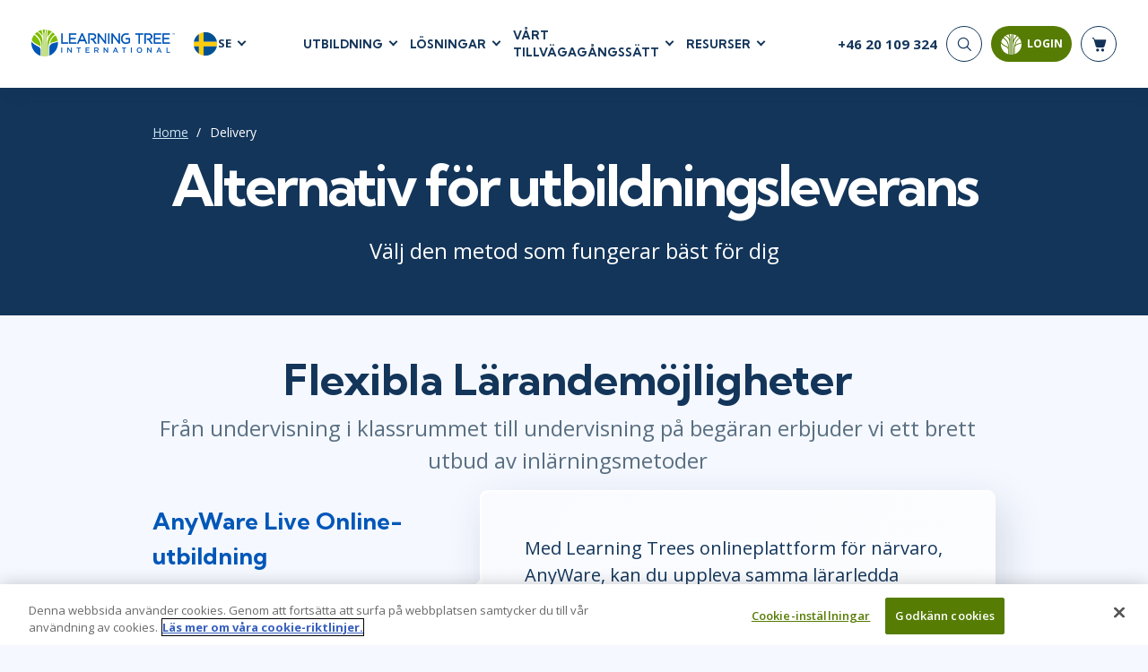

--- FILE ---
content_type: text/html; charset=utf-8
request_url: https://www.learningtree.se/delivery/?redirect=1&v_url=blendedlearning
body_size: 23009
content:
<!DOCTYPE html>
<html lang="en">
<head>
    <meta charset="utf-8" />
    <title>Training Delivery Methods | Online, In Class, or On Demand | Learning Tree</title>
        <script>
        dataLayer = window.dataLayer || [];
    </script>
    <script>
        (function(w, d, s, l, i) {
            w[l] = w[l] || [];
            w[l].push({
                'gtm.start':
                    new Date().getTime(),
                event: 'gtm.js'
            });
            var f = d.getElementsByTagName(s)[0],
                j = d.createElement(s),
                dl = l != 'dataLayer' ? '&l=' + l : '';
            j.async = true;
            j.src =
                '//www.googletagmanager.com/gtm.js?id=' + i + dl;
            f.parentNode.insertBefore(j, f);
        })(window, document, 'script', 'dataLayer', 'GTM-WVSZTD');
    </script>

    <meta name="viewport" content="width=device-width, initial-scale=1.0" />

    
    
        
        <meta itemprop="name" content="Training Delivery Methods | Online, In Class, or On Demand">
        <meta name="description" content="Get the IT or management course you need in the format you want. Attend an award-winning course online, in-class, on-demand or privately with your team.">
        <meta name="robots" content="follow">


        
        <link rel="alternate" href="https://www.learningtree.com/delivery/" hreflang="en-us" />
        <link rel="alternate" href="https://www.learningtree.ca/delivery/" hreflang="en-ca" />
        <link rel="alternate" href="https://www.learningtree.co.uk/delivery/" hreflang="en-gb" />
        <link rel="alternate" href="https://www.learningtree.se/delivery/" hreflang="sv-se" />
        <link rel="alternate" href="https://www.learningtree.com/delivery/" hreflang="x-default" />


        



    

    
<link rel="canonical" href="https://www.learningtree.se/delivery/" />

    
        
    <link rel="preconnect" href="https://cdn.cookielaw.org/" crossorigin>
    <link rel="preconnect" href='https://fonts.gstatic.com' crossorigin>
    <link rel="preconnect" href="https://www.google-analytics.com" crossorigin>
    <link rel="preconnect" href="https://www.googletagmanager.com" crossorigin>
    <link rel="preload" href="/js/shopping-cart.v8.1.4.min.js" as="script" fetchpriority="low">
    <link rel="preload" href="/js/online-payment.v8.1.4.min.js" as="script" fetchpriority="low" />

        
    <link rel="icon" href="/images/branding/learning-tree-favicon.ico" fetchpriority="low">
    <link rel="preload" href="https://fonts.googleapis.com/css2?family=Kumbh+Sans:wght@400;700;900&family=Open+Sans:wght@300;400;600;700&display=swap" onload="this.onload=null;this.rel='stylesheet'">
    <link rel="stylesheet" href="/css/styles.v8.1.4.min.css">

    

    

    
        <meta name="ltre:page-type" content="Marketing Page" />
        <meta name="ltre:type-slug" content="text_page-delivery" />
        <meta name="ltre:page-rank" content="1150" />

</head>
<body>
        <noscript>
        <iframe src="//www.googletagmanager.com/ns.html?id=GTM-WVSZTD" style="display:none; visibility:hidden;" height="0" width="0"></iframe>
    </noscript>

    
        
            <header class="site-header fixed white">
                

    <div class="site-header__bottom">
        <div class="container-fluid">
            <div class="site-header__content">
                
                    <div class="site-header__left">
                        <a href="/" class="logo">
                            <img class="logo__white" src="/images/branding/learning-tree-logo_reversed.webp" alt="Learning Tree" width="292" height="54">
                            <img class="logo__blue" src="/images/branding/logo-blue.png" alt="Learning Tree" width="292" height="54">
                        </a>
                        <div class="site-header__lang">
                            <div class="site-header__lang-item">
                                <img src="/images/branding/flag-icon-se.svg" alt="SE flag" width="28" height="28">

                                <span>SE</span>
                            </div>
                            <ul class="site-header__lang-list">
                                    <li class="site-header__lang-list-item">
                                            <a href="https://www.learningtree.ca" class="site-header__lang-list-link" rel="external nofollow noopener">
                                                <span>CA</span>
                                            </a>
                                    </li>
                                    <li class="site-header__lang-list-item">
                                            <a href="https://www.learningtree.co.uk" class="site-header__lang-list-link" rel="external nofollow noopener">
                                                <span>UK</span>
                                            </a>
                                    </li>
                                    <li class="site-header__lang-list-item">
                                            <a href="https://www.learningtree.com" class="site-header__lang-list-link" rel="external nofollow noopener">
                                                <span>US</span>
                                            </a>
                                    </li>
                                    <li class="site-header__lang-list-item">
                                            <a href="https://www.learningtree.co.jp" class="site-header__lang-list-link" target="_blank" rel="external nofollow noopener">
                                                <span>JP</span>
                                            </a>
                                    </li>
                            </ul>
                        </div>
                    </div>

                        <nav class="header-nav site-header__center">
                            <ul class="header-menu">

<li class="header-menu__item courses-dropdown">

    <a class="text-uppercase" href="#">UTBILDNING</a>

    <ul class="header-menu__sub header-mega-menu">
        <!-- Courses -->
        <li class="header-mega-menu__item active">

            
<a href="#" class="header-mega-menu__item-link">
    Courses
    
    
        
    <svg width="25" height="25" class="icon icon-arrow-down" aria-hidden="true" role="img"><use href="/images/icon-sprite.svg#arrow-down"></use></svg>

    

</a>

            <div class="header-mega-menu__item-content">
                    <div class="header-mega-menu__list course-list">
                        <a href="/courses/agile-and-scrum/" class="header-mega-menu__list-link">Agile &amp; Scrum</a>
                        <div class="header-mega-menu__sublist">
                                <a href="/courses/agile-and-scrum/agile-foundations/">Agile Foundations</a>
                                <a href="/courses/agile-and-scrum/agile-leadership/">Agile Leadership</a>
                                <a href="/courses/agile-and-scrum/agile-project-management/">Agile Project Management</a>
                                <a href="/courses/agile-and-scrum/development-testing/">Development &amp; Testing</a>
                                <a href="/courses/agile-and-scrum/product-management/">Product Management</a>
                                <a href="/courses/agile-and-scrum/safe-courses/">SAFe</a>
                                <a href="/courses/agile-and-scrum/scrum-courses/">Scrum</a>
                        </div>
                    </div>
                    <div class="header-mega-menu__list course-list">
                        <a href="/courses/business-applications/" class="header-mega-menu__list-link">Business Applications</a>
                        <div class="header-mega-menu__sublist">
                                <a href="/courses/business-applications/business-software/">Business Software</a>
                                <a href="/courses/business-applications/dynamics-365/">Dynamics 365</a>
                                <a href="/courses/business-applications/microsoft-365/">Microsoft 365</a>
                                <a href="/courses/business-applications/microsoft-copilot/">Microsoft Copilot</a>
                                <a href="/courses/business-applications/power-platform/">Power Platform</a>
                                <a href="/courses/business-applications/sharepoint/">SharePoint</a>
                        </div>
                    </div>
                    <div class="header-mega-menu__list course-list">
                        <a href="/courses/cloud-computing/" class="header-mega-menu__list-link">Cloud Computing</a>
                        <div class="header-mega-menu__sublist">
                                <a href="/courses/cloud-computing/aws/">AWS</a>
                                <a href="/courses/cloud-computing/azure/">Azure</a>
                                <a href="/courses/cloud-computing/cloud-computing/">Cloud</a>
                        </div>
                    </div>
                    <div class="header-mega-menu__list course-list">
                        <a href="/courses/cybersecurity/" class="header-mega-menu__list-link">Cyber Security</a>
                        <div class="header-mega-menu__sublist">
                                <a href="/courses/cybersecurity/cloud-security/">Cloud Security</a>
                                <a href="/courses/cybersecurity/cyber-offense-and-defense/">Cyber Offense &amp; Defense</a>
                                <a href="/courses/cybersecurity/data-privacy/">Data Privacy</a>
                                <a href="/courses/cybersecurity/governance-risk-and-compliance/">Governance, Risk, &amp; Compliance</a>
                                <a href="/courses/cybersecurity/software-application-security/">Software Application Security</a>
                                <a href="/courses/cybersecurity/systems-network-security/">Systems &amp; Network Security</a>
                        </div>
                    </div>
                    <div class="header-mega-menu__list course-list">
                        <a href="/courses/data-analytics-and-artificial-intelligence/" class="header-mega-menu__list-link">AI and Data Analytics</a>
                        <div class="header-mega-menu__sublist">
                                <a href="/courses/data-analytics-and-artificial-intelligence/artificial-intelligence/">Artificial Intelligence</a>
                                <a href="/courses/data-analytics-and-artificial-intelligence/business-intelligence/">Business Intelligence</a>
                                <a href="/courses/data-analytics-and-artificial-intelligence/databases/">Databases</a>
                                <a href="/courses/data-analytics-and-artificial-intelligence/data-analysis-and-visualization/">Analysis &amp; Visualisation</a>
                                <a href="/courses/data-analytics-and-artificial-intelligence/data-science-big-data/">Data Science &amp; Big Data</a>
                                <a href="/courses/data-analytics-and-artificial-intelligence/decision-science/">Decision Science</a>
                                <a href="/courses/data-analytics-and-artificial-intelligence/power-bi/">Power BI</a>
                                <a href="/courses/data-analytics-and-artificial-intelligence/sql/">SQL</a>
                        </div>
                    </div>
                    <div class="header-mega-menu__list course-list">
                        <a href="/courses/it-infrastructure-and-networks/" class="header-mega-menu__list-link">IT Infrastructure</a>
                        <div class="header-mega-menu__sublist">
                                <a href="/courses/it-infrastructure-and-networks/devops/">DevOps</a>
                                <a href="/courses/it-infrastructure-and-networks/github/">GitHub</a>
                                <a href="/courses/it-infrastructure-and-networks/infrastructure/">Infrastructure</a>
                                <a href="/courses/it-infrastructure-and-networks/linux-and-unix/">Linux &amp; Unix</a>
                                <a href="/courses/it-infrastructure-and-networks/networking/">Networking</a>
                                <a href="/courses/it-infrastructure-and-networks/windows/">Windows</a>
                        </div>
                    </div>
                    <div class="header-mega-menu__list course-list">
                        <a href="/courses/it-service-managment/" class="header-mega-menu__list-link">IT Service Mgmt (ITSM)</a>
                        <div class="header-mega-menu__sublist">
                                <a href="/courses/it-service-managment/itil/">ITIL&#xAE;</a>
                                <a href="/courses/it-service-managment/itsm-courses/">ITSM</a>
                                <a href="/courses/it-service-managment/togaf/">TOGAF&#xAE; EA 10th Edition</a>
                                <a href="/courses/it-service-managment/cobit/">COBIT</a>
                                <a href="/courses/it-service-managment/servicenow/">ServiceNow&#x2122;</a>
                        </div>
                    </div>
                    <div class="header-mega-menu__list course-list">
                        <a href="/courses/leadership-and-professional-development/" class="header-mega-menu__list-link">Leadership</a>
                        <div class="header-mega-menu__sublist">
                                <a href="/courses/leadership-and-professional-development/business-skills/">Business Skills</a>
                                <a href="/courses/leadership-and-professional-development/leadership/">Leadership</a>
                                <a href="/courses/leadership-and-professional-development/professional-development/">Professional Development</a>
                                <a href="/courses/leadership-and-professional-development/duke-ce-courses/">Duke CE</a>
                        </div>
                    </div>
                    <div class="header-mega-menu__list course-list">
                        <a href="/courses/project-management/" class="header-mega-menu__list-link">Project Management</a>
                        <div class="header-mega-menu__sublist">
                                <a href="/courses/project-management/business-analysis/">Business Analysis</a>
                                <a href="/courses/project-management/project-management/">Project Management</a>
                                <a href="/courses/project-management/lean-six-sigma/">Lean Six Sigma</a>
                        </div>
                    </div>
                    <div class="header-mega-menu__list course-list">
                        <a href="/courses/software-design-and-development/" class="header-mega-menu__list-link">Software</a>
                        <div class="header-mega-menu__sublist">
                                <a href="/courses/software-design-and-development/java/">Java</a>
                                <a href="/courses/software-design-and-development/mobile-app-development/">Mobile App Development</a>
                                <a href="/courses/software-design-and-development/dotnet-and-visual-studio/">.NET/Visual Studio</a>
                                <a href="/courses/software-design-and-development/programming/">Programming</a>
                                <a href="/courses/software-design-and-development/python/">Python</a>
                                <a href="/courses/software-design-and-development/software-engineering/">Software Engineering</a>
                                <a href="/courses/software-design-and-development/web-development-design/">Web Development</a>
                        </div>
                    </div>
            </div>
        </li>

        <!-- Certifications -->
        <li class="header-mega-menu__item">
            
<a href="#" class="header-mega-menu__item-link">
    Certifications
    
    
        
    <svg width="25" height="25" class="icon icon-arrow-down" aria-hidden="true" role="img"><use href="/images/icon-sprite.svg#arrow-down"></use></svg>

    

</a>

            <div class="header-mega-menu__item-content">

                        <div class="header-mega-menu__list popular-courses">
                                <a href="#" class="header-mega-menu__list-link">Popular Certification Courses</a>
                            <div class="header-mega-menu__sublist">
                                    <a href="/courses/itil-4-foundation-training/">ITIL&#xAE; 4 Foundation Training</a>
                                    <a href="/courses/comptia-security-plus-training/">CompTIA Security&#x2B;&#xAE; Training</a>
                                    <a href="/courses/pmp-certification-training/">Project Management Professional&#xAE; (PMP) Certification Training</a>
                                    <a href="/courses/cissp-training/">CISSP&#xAE; Training and Certification Prep Course</a>
                                    <a href="/courses/cism-training/">CISM Certified Information Security Manager</a>
                                    <a href="/courses/ccsp-training/">Certified Cloud Security Professional (CCSP) Training and Certification</a>
                            </div>
                        </div>

                <div class="all-certifications mt-2">
                    <a href="#" class="header-mega-menu__list-link certifications-hub-link ms-2 w-100">Certifications</a>
                    <div class="d-flex flex-direction-row">
                                <div class="header-mega-menu__list">
                                    <div class="header-mega-menu__sublist">
                                                <a href="/certifications/apm/">APM</a>
                                                <a href="/certifications/apmg-international/">APMG-International</a>
                                                <a href="/certifications/aws/">AWS</a>
                                                <a href="/certifications/bcs/">BCS</a>
                                                <a href="/certifications/certnexus/">CertNexus</a>
                                                <a href="/certifications/cisco/">Cisco</a>
                                                <a href="/certifications/cloud-security-alliance/">Cloud Security Alliance</a>
                                                <a href="/certifications/comptia/">CompTIA</a>
                                                <a href="/certifications/devops-institute/">DevOps Institute</a>
                                                <a href="/certifications/ec-council/">EC-Council</a>
                                                <a href="/certifications/excel/">Excel</a>
                                    </div>
                                </div>
                                <div class="header-mega-menu__list">
                                    <div class="header-mega-menu__sublist">
                                                <a href="/certifications/icagile/">ICAgile</a>
                                                <a href="/certifications/iiba/">IIBA</a>
                                                <a href="/certifications/isaca/">ISACA</a>
                                                <a href="/certifications/isc/">ISC2&#x2122;</a>
                                                <a href="/certifications/istqb/">ISTQB</a>
                                                <a href="/certifications/itil/">ITIL&#xAE;</a>
                                                <a href="/certifications/lean-kanban/">Lean Kanban</a>
                                                <a href="/certifications/lean-six-sigma/">Lean Six Sigma</a>
                                                <a href="/certifications/microsoft/">Microsoft</a>
                                                <a href="/certifications/msp/">MSP&#xAE;</a>
                                                <a href="/certifications/pmi/">PMI</a>
                                    </div>
                                </div>
                                <div class="header-mega-menu__list">
                                    <div class="header-mega-menu__sublist">
                                                <a href="/certifications/power-platform/">Power Platform </a>
                                                <a href="/certifications/praxis/">Praxis</a>
                                                <a href="/certifications/prince2/">PRINCE2&#xAE;</a>
                                                <a href="/certifications/python/">Python</a>
                                                <a href="/certifications/red-hat/">Red Hat</a>
                                                <a href="/certifications/scaled-agile/">Scaled Agile</a>
                                                <a href="/certifications/scrum-alliance/">Scrum Alliance</a>
                                                <a href="/certifications/servicenow-certification-training/">ServiceNow</a>
                                                <a href="/certifications/web-development/">Web Development</a>
                                    </div>
                                </div>
                    </div>
                </div>
            </div>
        </li>

        <!-- Programs -->
            <li class="header-mega-menu__item">
                
<a href="#" class="header-mega-menu__item-link">
    Certificate Programmes
    
    
        
    <svg width="25" height="25" class="icon icon-arrow-down" aria-hidden="true" role="img"><use href="/images/icon-sprite.svg#arrow-down"></use></svg>

    

</a>

                <div class="header-mega-menu__item-content">
                        <div class="header-mega-menu__list quarter">
                            <a href="#" class="header-mega-menu__list-link">Technical Skills</a>
                            <div class="header-mega-menu__sublist">
                                    <a href="/programs/data-insights-visualization-program/">Data Insights &amp; Visualization Certificate Program</a>
                                    <a href="/programs/python-powered-data-science-and-ai-program/">Python-Powered Data Science and AI Certificate Program</a>
                                    <a href="/programs/ai-workforce-enablement-copilot/">AI Enablement Program (AIEP) with Microsoft Copilot and MS Cloud</a>
                                    <a href="/programs/ai-workforce-enablement-chatgpt/">AI Enablement Program (AIEP) with ChatGPT</a>
                            </div>

                        </div>
                        <div class="header-mega-menu__list quarter">
                            <a href="#" class="header-mega-menu__list-link">Process &amp; Methodology</a>
                            <div class="header-mega-menu__sublist">
                                    <a href="/programs/modern-project-manager-program/">Modern Project Manager Certificate Programme</a>
                            </div>

                        </div>
                        <div class="header-mega-menu__list quarter">
                            <a href="#" class="header-mega-menu__list-link">Cyber Security</a>
                            <div class="header-mega-menu__sublist">
                                    <a href="/programs/cybersecurity-foundations-program/">Cybersecurity Foundations Certificate Programme</a>
                            </div>

                        </div>
                        <div class="header-mega-menu__list quarter">
                            <a href="#" class="header-mega-menu__list-link">Leadership</a>
                            <div class="header-mega-menu__sublist">
                                    <a href="/programs/future-leaders-program/">Future Leaders Certificate Programme</a>
                                    <a href="/programs/accelerating-leadership-program/">Accelerating Leadership Professional Certificate Program</a>
                                    <a href="/programs/ai-in-leadership-program/">AI in Leadership Program (AILP)</a>
                                    <a href="/duke/">Duke CE Advanced Leadership Program</a>
                            </div>

                        </div>
                </div>
            </li>

        <!-- On-Demand -->
        <li class="header-mega-menu__item">
            
<a href="#" class="header-mega-menu__item-link">
    On-Demand
    
    
        
    <svg width="25" height="25" class="icon icon-arrow-down" aria-hidden="true" role="img"><use href="/images/icon-sprite.svg#arrow-down"></use></svg>

    

</a>
            <div class="header-mega-menu__item-content">

                    <div class="header-mega-menu__list popular-courses">
                        <a href="#" class="header-mega-menu__list-link vendors-link w-100">On-Demand Programs</a>
                        <div class="header-mega-menu__sublist">
                                <a href="/cybershield-workforce-training/">CyberShield Workforce Enterprise Solution</a>
                        </div>
                    </div>

                <div class="all-certifications mt-2">
                    <a href="#" class="header-mega-menu__list-link certifications-hub-link ms-2 w-100">On-Demand Courses</a>
                    <div class="d-flex flex-direction-row">
                                <div class="header-mega-menu__list">
                                    <div class="header-mega-menu__sublist">
                                                <a href="/courses/agile-fundamentals-on-demand/">Agile Fundamentals On-Demand</a>
                                                <a href="/courses/project-management-fundamentals-training-on-demand/">Project Management Fundamentals Training On-Demand</a>
                                                <a href="/courses/itil-foundation-exam-prep-toolkit/">ITIL&#xAE; 4 Foundation Exam Prep Toolkit</a>
                                                <a href="/courses/on-demand-graph-databases-course/">Fundamentals of Graph Databases: On-Demand</a>
                                                <a href="/courses/introduction-to-python-on-demand-training/">Introduction to Python On-Demand Training</a>
                                                <a href="/courses/on-demand-introduction-to-ai/">Introduction to Artificial Intelligence: On-Demand</a>
                                                <a href="/courses/chatgpt-for-business-users-on-demand/">ChatGPT for Business Users: On-Demand</a>
                                                <a href="/courses/artificial-intelligence-strategies-for-project-managers-on-demand/">Artificial Intelligence Strategies for Project Managers On-Demand</a>
                                                <a href="/courses/topics-in-project-management-on-demand/">Topics in Project Management: On-Demand</a>
                                    </div>
                                </div>
                    </div>
                </div>
            </div>
        </li>

        <!-- Vendors -->
        <li class="header-mega-menu__item">
            
<a href="#" class="header-mega-menu__item-link">
    Vendors
    
    
        
    <svg width="25" height="25" class="icon icon-arrow-down" aria-hidden="true" role="img"><use href="/images/icon-sprite.svg#arrow-down"></use></svg>

    

</a>

            <div class="header-mega-menu__item-content align-content-start">

                <a href="#" class="header-mega-menu__list-link vendors-link mt-2 ms-2 w-100">Vendors &amp; Certification Bodies</a>


                        <div class="header-mega-menu__list">
                            <div class="header-mega-menu__sublist">
                                    <a href="/courses?vendor=adobe">Adobe</a>
                                    <a href="/courses?vendor=apmg-international">APMG International&#x2122;</a>
                                    <a href="/courses?vendor=bcs">BCS</a>
                                    <a href="/courses?vendor=certnexus">CertNexus</a>
                                    <a href="/courses?vendor=cisco">Cisco</a>
                                    <a href="/courses?vendor=citrix">Citrix</a>
                                    <a href="/courses?vendor=cloud-security-alliance">Cloud Security Alliance</a>
                                    <a href="/courses?vendor=cmmc">CMMC</a>
                            </div>
                        </div>
                        <div class="header-mega-menu__list">
                            <div class="header-mega-menu__sublist">
                                    <a href="/courses?vendor=cobit">COBIT</a>
                                    <a href="/courses?vendor=comptia">CompTIA</a>
                                    <a href="/courses?vendor=devops-institute">DevOps Institute</a>
                                    <a href="/courses?vendor=ec-council">EC-Council</a>
                                    <a href="/courses?vendor=google">Google</a>
                                    <a href="/courses?vendor=iapp">IAPP</a>
                                    <a href="/courses?vendor=ibm">IBM</a>
                                    <a href="/courses?vendor=icagile">ICAgile</a>
                            </div>
                        </div>
                        <div class="header-mega-menu__list">
                            <div class="header-mega-menu__sublist">
                                    <a href="/courses?vendor=iiba">IIBA</a>
                                    <a href="/courses?vendor=ilm">ILM</a>
                                    <a href="/courses?vendor=isaca">ISACA</a>
                                    <a href="/courses?vendor=isc2">ISC2</a>
                                    <a href="/courses?vendor=istqb">ISTQB</a>
                                    <a href="/courses?vendor=itil">ITIL&#xAE;</a>
                                    <a href="/courses?vendor=lean-kanban-university">Lean Kanban University</a>
                                    <a href="/courses?vendor=lean-six-sigma">Lean Six Sigma</a>
                            </div>
                        </div>
                        <div class="header-mega-menu__list">
                            <div class="header-mega-menu__sublist">
                                    <a href="/courses?vendor=learning-tree">Learning Tree</a>
                                    <a href="/courses?vendor=microsoft">Microsoft</a>
                                    <a href="/courses?vendor=nutanix">Nutanix</a>
                                    <a href="/courses?vendor=oracle">Oracle</a>
                                    <a href="/courses?vendor=peoplecert">PeopleCert&#xAE;</a>
                                    <a href="/courses?vendor=pmi">PMI</a>
                                    <a href="/courses?vendor=prince2">PRINCE2&#xAE;</a>
                                    <a href="/courses?vendor=red-hat">Red Hat</a>
                            </div>
                        </div>
                        <div class="header-mega-menu__list">
                            <div class="header-mega-menu__sublist">
                                    <a href="/courses?vendor=scaled-agile">Scaled Agile</a>
                                    <a href="/courses?vendor=scrum-alliance">Scrum Alliance</a>
                                    <a href="/courses?vendor=servicenow">ServiceNow&#x2122;</a>
                                    <a href="/courses?vendor=vmware">VMware</a>
                            </div>
                        </div>
            </div>
        </li>

        <!-- Schedules -->
        <li class="header-mega-menu__item">
            
<a href="#" class="header-mega-menu__item-link">
    Schedules
    
    
        
    <svg width="25" height="25" class="icon icon-arrow-down" aria-hidden="true" role="img"><use href="/images/icon-sprite.svg#arrow-down"></use></svg>

    

</a>

            <div class="header-mega-menu__item-content align-content-start">

                <a href="#" class="header-mega-menu__list-link vendors-link mt-2 ms-2 w-100">Upcoming Schedules</a>
                <div class=" header-mega-menu__list popular-courses">
                    <div class="header-mega-menu__sublist">
                        <a href="/schedule/">Course Schedule</a>
                        <a href="/guaranteedtorun/">
                            Guaranteed-To-Run Course Schedule
                        </a>
                    </div>
                </div>
            </div>
        </li>
    </ul>
</li>
    <li class="header-menu__item">
        <a class="text-uppercase" href="#">L&#xD6;SNINGAR</a>

        <div class="header-menu__sub header-submenu">
                    <a href="/ai-workforce-solutions/">AI Workforce Solutions</a>
                    <a href="/programs/">Certificate Programs</a>
                    <a href="/coaching/">Coaching</a>
                    <a href="/continuing-education/">Continuing Education - CEUs</a>
                    <a href="/custom-content-solutions/">Custom Content Solutions</a>
                    <a href="/enterprise-solutions/">Enterprise Solutions</a>
                    <a href="/learning-paths/">Learning Paths</a>
                    <a href="/plans/advantage/">Learning Tree &#x2B;Advantage Plan</a>
                    <a href="/learning-tree-purchase-solutions/">Learning Tree Purchase Solutions</a>
                    <a href="/managed-training-services/">Managed Training Services</a>
                    <a href="/microsoft-training-solutions/">Microsoft Training Solutions</a>
                    <a href="/skills-assessments/">Skills Assessments</a>
                    <a href="/team-training/">Team Training</a>
        </div>
    </li>

    <li class="header-menu__item">
        <a class="text-uppercase" href="#">V&#xC5;RT TILLV&#xC4;GAG&#xC5;NGSS&#xC4;TT</a>

        <div class="header-menu__sub header-submenu">
                    <a href="/about-us/">About Us</a>
                    <a href="/awards/">Awards</a>
                    <a href="/benefits/">Benefits</a>
                    <a href="/delivery/">Delivery</a>
                    <a href="/about-us/partners/">Partners</a>
        </div>
    </li>

    <li class="header-menu__item">
        <a class="text-uppercase" href="#">RESURSER</a>

        <div class="header-menu__sub header-submenu">
                    <a href="/blog/">Blog</a>
                    <a href="/resource/">Resource Library</a>
                    <a href="/topics/">Topics</a>
                    <a href="/webinars/">Webinars</a>
        </div>
    </li>

                            </ul>
                        </nav>
                
                <div class="site-header__right">
                    <!-- Phone -->
                    <div class="header-phone">
                            <a href="tel:&#x2B;46 20 109 324">
                                <span>&#x2B;46 20 109 324</span>
                            </a>
                    </div>


                    <div class="nav-buttons-section">
                        <!-- Search -->
                        <div class="searchNavWrapper" id="closeNav">
                            <button type="submit" class="header-search__button" aria-label="Search">
                                <svg width="25" height="25" class="icon icon-search" aria-hidden="true" role="img"><use href="/images/icon-sprite.svg#search"></use></svg>
                            </button>
                            <div class="header-search__form">
                                <form action="/search-results/" enctype="application/x-www-form-urlencoded" method="get" class="header-search" autocomplete="off" id="closeForm">
                                    <div class="header-search__item" id="closeInput">
                                        <input type="search" name="q" id="headerSearch" class="header-search__input" maxlength="140" aria-label="header search bar">
                                        <button type="button" class="btn-close searchClose" data-dismiss="closeMe" aria-label="Close" id="searchClosed">
                                        </button>
                                    </div>
                                </form>
                            </div>
                        </div>


                        <!-- Login -->
                        
    <button id="mltLoginButton" class="btn btn-primary" data-bs-toggle="modal" data-bs-target="#loginModal">
        
    <svg width="25" height="25" class="icon icon-login" aria-hidden="true" role="img"><use href="/images/icon-sprite.svg#login-icon"></use></svg>

        <span>Login</span>
        <div class="login-tooltip">Login to My Learning Tree</div>
    </button>                        

    

                        <!-- Cart -->
                        <a href="#" class="header-cart" aria-label="header shopping cart">
                            <svg width="25" height="25" class="icon icon-shop-basket" aria-hidden="true" role="img"><use xlink:href="/images/icon-sprite.svg#shop-basket"></use></svg>
                            <span id="cart-quantity"></span>

                        </a>
                        <div id="shopping-basket" class="cart-preview js-cart-preview"></div>
                        <button type="button" class="mobile-open" aria-label="mobile nav">
                            <span></span>
                            <span></span>
                            <span></span>
                        </button>
                    </div>
                </div>
            </div>
        </div>
    </div>
    <!-- Mobile Nav -->
    <div class="site-header__mobile">
         

        <form action="/search-results/" method="get" enctype="application/x-www-form-urlencoded" class="mobile-search" id="mobileHeaderSearchForm">
            <input type="search" name="q" id="mobileHeaderSearch" class="mobile-search__input" required placeholder="Search" aria-label="header search bar">
            <button type="submit" class="mobile-search__button" aria-label="Search"><svg width="25" height="25" class="icon icon-search" aria-hidden="true" role="img"><use href="/images/icon-sprite.svg#search"></use></svg></button>
        </form>

            <nav class="mobile-nav">
                <ul class="mobile-menu">

    <!-- Courses -->
    <li class="mobile-menu__item">
        <a class="mobile-menu__link text-uppercase" href="#">
            UTBILDNING
            
    
        
    <svg width="25" height="25" class="icon icon-arrow-down" aria-hidden="true" role="img"><use href="/images/icon-sprite.svg#arrow-down"></use></svg>

    

        </a>

        <ul class="mobile-submenu">
            <li>
                <a href="#" class=" mobile-submenu__link-back">
                    UTBILDNING
                    
    
        
    <svg width="25" height="25" class="icon icon-arrow-down" aria-hidden="true" role="img"><use href="/images/icon-sprite.svg#arrow-down"></use></svg>

    

                </a>
            </li>

                <li class="mobile-submenu__item">
                    <a href="#" class="mobile-submenu__link">
                        Agile &amp; Scrum
                        
    
        
    <svg width="25" height="25" class="icon icon-arrow-down-small" aria-hidden="true" role="img"><use href="/images/icon-sprite.svg#arrow-down-small"></use></svg>

    

                    </a>

                    <ul class="mobile-sub-submenu">
                        <li class="mobile-sub-submenu__item">
                            <a href="#" class="mobile-sub-submenu__link-back">
                                Agile &amp; Scrum
                                
    
        
    <svg width="25" height="25" class="icon icon-arrow-down-small" aria-hidden="true" role="img"><use href="/images/icon-sprite.svg#arrow-down-small"></use></svg>

    

                            </a>
                        </li>

                            <li class="mobile-sub-submenu__item">
                                <a href="/courses/agile-and-scrum/agile-foundations/">
                                    Agile Foundations
                                </a>
                            </li>
                            <li class="mobile-sub-submenu__item">
                                <a href="/courses/agile-and-scrum/agile-leadership/">
                                    Agile Leadership
                                </a>
                            </li>
                            <li class="mobile-sub-submenu__item">
                                <a href="/courses/agile-and-scrum/agile-project-management/">
                                    Agile Project Management
                                </a>
                            </li>
                            <li class="mobile-sub-submenu__item">
                                <a href="/courses/agile-and-scrum/development-testing/">
                                    Development &amp; Testing
                                </a>
                            </li>
                            <li class="mobile-sub-submenu__item">
                                <a href="/courses/agile-and-scrum/product-management/">
                                    Product Management
                                </a>
                            </li>
                            <li class="mobile-sub-submenu__item">
                                <a href="/courses/agile-and-scrum/safe-courses/">
                                    SAFe
                                </a>
                            </li>
                            <li class="mobile-sub-submenu__item">
                                <a href="/courses/agile-and-scrum/scrum-courses/">
                                    Scrum
                                </a>
                            </li>
                    </ul>
                </li>
                <li class="mobile-submenu__item">
                    <a href="#" class="mobile-submenu__link">
                        Business Applications
                        
    
        
    <svg width="25" height="25" class="icon icon-arrow-down-small" aria-hidden="true" role="img"><use href="/images/icon-sprite.svg#arrow-down-small"></use></svg>

    

                    </a>

                    <ul class="mobile-sub-submenu">
                        <li class="mobile-sub-submenu__item">
                            <a href="#" class="mobile-sub-submenu__link-back">
                                Business Applications
                                
    
        
    <svg width="25" height="25" class="icon icon-arrow-down-small" aria-hidden="true" role="img"><use href="/images/icon-sprite.svg#arrow-down-small"></use></svg>

    

                            </a>
                        </li>

                            <li class="mobile-sub-submenu__item">
                                <a href="/courses/business-applications/business-software/">
                                    Business Software
                                </a>
                            </li>
                            <li class="mobile-sub-submenu__item">
                                <a href="/courses/business-applications/dynamics-365/">
                                    Dynamics 365
                                </a>
                            </li>
                            <li class="mobile-sub-submenu__item">
                                <a href="/courses/business-applications/microsoft-365/">
                                    Microsoft 365
                                </a>
                            </li>
                            <li class="mobile-sub-submenu__item">
                                <a href="/courses/business-applications/microsoft-copilot/">
                                    Microsoft Copilot
                                </a>
                            </li>
                            <li class="mobile-sub-submenu__item">
                                <a href="/courses/business-applications/power-platform/">
                                    Power Platform
                                </a>
                            </li>
                            <li class="mobile-sub-submenu__item">
                                <a href="/courses/business-applications/sharepoint/">
                                    SharePoint
                                </a>
                            </li>
                    </ul>
                </li>
                <li class="mobile-submenu__item">
                    <a href="#" class="mobile-submenu__link">
                        Cloud Computing
                        
    
        
    <svg width="25" height="25" class="icon icon-arrow-down-small" aria-hidden="true" role="img"><use href="/images/icon-sprite.svg#arrow-down-small"></use></svg>

    

                    </a>

                    <ul class="mobile-sub-submenu">
                        <li class="mobile-sub-submenu__item">
                            <a href="#" class="mobile-sub-submenu__link-back">
                                Cloud Computing
                                
    
        
    <svg width="25" height="25" class="icon icon-arrow-down-small" aria-hidden="true" role="img"><use href="/images/icon-sprite.svg#arrow-down-small"></use></svg>

    

                            </a>
                        </li>

                            <li class="mobile-sub-submenu__item">
                                <a href="/courses/cloud-computing/aws/">
                                    AWS
                                </a>
                            </li>
                            <li class="mobile-sub-submenu__item">
                                <a href="/courses/cloud-computing/azure/">
                                    Azure
                                </a>
                            </li>
                            <li class="mobile-sub-submenu__item">
                                <a href="/courses/cloud-computing/cloud-computing/">
                                    Cloud
                                </a>
                            </li>
                    </ul>
                </li>
                <li class="mobile-submenu__item">
                    <a href="#" class="mobile-submenu__link">
                        Cyber Security
                        
    
        
    <svg width="25" height="25" class="icon icon-arrow-down-small" aria-hidden="true" role="img"><use href="/images/icon-sprite.svg#arrow-down-small"></use></svg>

    

                    </a>

                    <ul class="mobile-sub-submenu">
                        <li class="mobile-sub-submenu__item">
                            <a href="#" class="mobile-sub-submenu__link-back">
                                Cyber Security
                                
    
        
    <svg width="25" height="25" class="icon icon-arrow-down-small" aria-hidden="true" role="img"><use href="/images/icon-sprite.svg#arrow-down-small"></use></svg>

    

                            </a>
                        </li>

                            <li class="mobile-sub-submenu__item">
                                <a href="/courses/cybersecurity/cloud-security/">
                                    Cloud Security
                                </a>
                            </li>
                            <li class="mobile-sub-submenu__item">
                                <a href="/courses/cybersecurity/cyber-offense-and-defense/">
                                    Cyber Offense &amp; Defense
                                </a>
                            </li>
                            <li class="mobile-sub-submenu__item">
                                <a href="/courses/cybersecurity/data-privacy/">
                                    Data Privacy
                                </a>
                            </li>
                            <li class="mobile-sub-submenu__item">
                                <a href="/courses/cybersecurity/governance-risk-and-compliance/">
                                    Governance, Risk, &amp; Compliance
                                </a>
                            </li>
                            <li class="mobile-sub-submenu__item">
                                <a href="/courses/cybersecurity/software-application-security/">
                                    Software Application Security
                                </a>
                            </li>
                            <li class="mobile-sub-submenu__item">
                                <a href="/courses/cybersecurity/systems-network-security/">
                                    Systems &amp; Network Security
                                </a>
                            </li>
                    </ul>
                </li>
                <li class="mobile-submenu__item">
                    <a href="#" class="mobile-submenu__link">
                        AI and Data Analytics
                        
    
        
    <svg width="25" height="25" class="icon icon-arrow-down-small" aria-hidden="true" role="img"><use href="/images/icon-sprite.svg#arrow-down-small"></use></svg>

    

                    </a>

                    <ul class="mobile-sub-submenu">
                        <li class="mobile-sub-submenu__item">
                            <a href="#" class="mobile-sub-submenu__link-back">
                                AI and Data Analytics
                                
    
        
    <svg width="25" height="25" class="icon icon-arrow-down-small" aria-hidden="true" role="img"><use href="/images/icon-sprite.svg#arrow-down-small"></use></svg>

    

                            </a>
                        </li>

                            <li class="mobile-sub-submenu__item">
                                <a href="/courses/data-analytics-and-artificial-intelligence/artificial-intelligence/">
                                    Artificial Intelligence
                                </a>
                            </li>
                            <li class="mobile-sub-submenu__item">
                                <a href="/courses/data-analytics-and-artificial-intelligence/business-intelligence/">
                                    Business Intelligence
                                </a>
                            </li>
                            <li class="mobile-sub-submenu__item">
                                <a href="/courses/data-analytics-and-artificial-intelligence/databases/">
                                    Databases
                                </a>
                            </li>
                            <li class="mobile-sub-submenu__item">
                                <a href="/courses/data-analytics-and-artificial-intelligence/data-analysis-and-visualization/">
                                    Analysis &amp; Visualisation
                                </a>
                            </li>
                            <li class="mobile-sub-submenu__item">
                                <a href="/courses/data-analytics-and-artificial-intelligence/data-science-big-data/">
                                    Data Science &amp; Big Data
                                </a>
                            </li>
                            <li class="mobile-sub-submenu__item">
                                <a href="/courses/data-analytics-and-artificial-intelligence/decision-science/">
                                    Decision Science
                                </a>
                            </li>
                            <li class="mobile-sub-submenu__item">
                                <a href="/courses/data-analytics-and-artificial-intelligence/power-bi/">
                                    Power BI
                                </a>
                            </li>
                            <li class="mobile-sub-submenu__item">
                                <a href="/courses/data-analytics-and-artificial-intelligence/sql/">
                                    SQL
                                </a>
                            </li>
                    </ul>
                </li>
                <li class="mobile-submenu__item">
                    <a href="#" class="mobile-submenu__link">
                        IT Infrastructure
                        
    
        
    <svg width="25" height="25" class="icon icon-arrow-down-small" aria-hidden="true" role="img"><use href="/images/icon-sprite.svg#arrow-down-small"></use></svg>

    

                    </a>

                    <ul class="mobile-sub-submenu">
                        <li class="mobile-sub-submenu__item">
                            <a href="#" class="mobile-sub-submenu__link-back">
                                IT Infrastructure
                                
    
        
    <svg width="25" height="25" class="icon icon-arrow-down-small" aria-hidden="true" role="img"><use href="/images/icon-sprite.svg#arrow-down-small"></use></svg>

    

                            </a>
                        </li>

                            <li class="mobile-sub-submenu__item">
                                <a href="/courses/it-infrastructure-and-networks/devops/">
                                    DevOps
                                </a>
                            </li>
                            <li class="mobile-sub-submenu__item">
                                <a href="/courses/it-infrastructure-and-networks/github/">
                                    GitHub
                                </a>
                            </li>
                            <li class="mobile-sub-submenu__item">
                                <a href="/courses/it-infrastructure-and-networks/infrastructure/">
                                    Infrastructure
                                </a>
                            </li>
                            <li class="mobile-sub-submenu__item">
                                <a href="/courses/it-infrastructure-and-networks/linux-and-unix/">
                                    Linux &amp; Unix
                                </a>
                            </li>
                            <li class="mobile-sub-submenu__item">
                                <a href="/courses/it-infrastructure-and-networks/networking/">
                                    Networking
                                </a>
                            </li>
                            <li class="mobile-sub-submenu__item">
                                <a href="/courses/it-infrastructure-and-networks/windows/">
                                    Windows
                                </a>
                            </li>
                    </ul>
                </li>
                <li class="mobile-submenu__item">
                    <a href="#" class="mobile-submenu__link">
                        IT Service Mgmt (ITSM)
                        
    
        
    <svg width="25" height="25" class="icon icon-arrow-down-small" aria-hidden="true" role="img"><use href="/images/icon-sprite.svg#arrow-down-small"></use></svg>

    

                    </a>

                    <ul class="mobile-sub-submenu">
                        <li class="mobile-sub-submenu__item">
                            <a href="#" class="mobile-sub-submenu__link-back">
                                IT Service Mgmt (ITSM)
                                
    
        
    <svg width="25" height="25" class="icon icon-arrow-down-small" aria-hidden="true" role="img"><use href="/images/icon-sprite.svg#arrow-down-small"></use></svg>

    

                            </a>
                        </li>

                            <li class="mobile-sub-submenu__item">
                                <a href="/courses/it-service-managment/itil/">
                                    ITIL&#xAE;
                                </a>
                            </li>
                            <li class="mobile-sub-submenu__item">
                                <a href="/courses/it-service-managment/itsm-courses/">
                                    ITSM
                                </a>
                            </li>
                            <li class="mobile-sub-submenu__item">
                                <a href="/courses/it-service-managment/togaf/">
                                    TOGAF&#xAE; EA 10th Edition
                                </a>
                            </li>
                            <li class="mobile-sub-submenu__item">
                                <a href="/courses/it-service-managment/cobit/">
                                    COBIT
                                </a>
                            </li>
                            <li class="mobile-sub-submenu__item">
                                <a href="/courses/it-service-managment/servicenow/">
                                    ServiceNow&#x2122;
                                </a>
                            </li>
                    </ul>
                </li>
                <li class="mobile-submenu__item">
                    <a href="#" class="mobile-submenu__link">
                        Leadership
                        
    
        
    <svg width="25" height="25" class="icon icon-arrow-down-small" aria-hidden="true" role="img"><use href="/images/icon-sprite.svg#arrow-down-small"></use></svg>

    

                    </a>

                    <ul class="mobile-sub-submenu">
                        <li class="mobile-sub-submenu__item">
                            <a href="#" class="mobile-sub-submenu__link-back">
                                Leadership
                                
    
        
    <svg width="25" height="25" class="icon icon-arrow-down-small" aria-hidden="true" role="img"><use href="/images/icon-sprite.svg#arrow-down-small"></use></svg>

    

                            </a>
                        </li>

                            <li class="mobile-sub-submenu__item">
                                <a href="/courses/leadership-and-professional-development/business-skills/">
                                    Business Skills
                                </a>
                            </li>
                            <li class="mobile-sub-submenu__item">
                                <a href="/courses/leadership-and-professional-development/leadership/">
                                    Leadership
                                </a>
                            </li>
                            <li class="mobile-sub-submenu__item">
                                <a href="/courses/leadership-and-professional-development/professional-development/">
                                    Professional Development
                                </a>
                            </li>
                            <li class="mobile-sub-submenu__item">
                                <a href="/courses/leadership-and-professional-development/duke-ce-courses/">
                                    Duke CE
                                </a>
                            </li>
                    </ul>
                </li>
                <li class="mobile-submenu__item">
                    <a href="#" class="mobile-submenu__link">
                        Project Management
                        
    
        
    <svg width="25" height="25" class="icon icon-arrow-down-small" aria-hidden="true" role="img"><use href="/images/icon-sprite.svg#arrow-down-small"></use></svg>

    

                    </a>

                    <ul class="mobile-sub-submenu">
                        <li class="mobile-sub-submenu__item">
                            <a href="#" class="mobile-sub-submenu__link-back">
                                Project Management
                                
    
        
    <svg width="25" height="25" class="icon icon-arrow-down-small" aria-hidden="true" role="img"><use href="/images/icon-sprite.svg#arrow-down-small"></use></svg>

    

                            </a>
                        </li>

                            <li class="mobile-sub-submenu__item">
                                <a href="/courses/project-management/business-analysis/">
                                    Business Analysis
                                </a>
                            </li>
                            <li class="mobile-sub-submenu__item">
                                <a href="/courses/project-management/project-management/">
                                    Project Management
                                </a>
                            </li>
                            <li class="mobile-sub-submenu__item">
                                <a href="/courses/project-management/lean-six-sigma/">
                                    Lean Six Sigma
                                </a>
                            </li>
                    </ul>
                </li>
                <li class="mobile-submenu__item">
                    <a href="#" class="mobile-submenu__link">
                        Software
                        
    
        
    <svg width="25" height="25" class="icon icon-arrow-down-small" aria-hidden="true" role="img"><use href="/images/icon-sprite.svg#arrow-down-small"></use></svg>

    

                    </a>

                    <ul class="mobile-sub-submenu">
                        <li class="mobile-sub-submenu__item">
                            <a href="#" class="mobile-sub-submenu__link-back">
                                Software
                                
    
        
    <svg width="25" height="25" class="icon icon-arrow-down-small" aria-hidden="true" role="img"><use href="/images/icon-sprite.svg#arrow-down-small"></use></svg>

    

                            </a>
                        </li>

                            <li class="mobile-sub-submenu__item">
                                <a href="/courses/software-design-and-development/java/">
                                    Java
                                </a>
                            </li>
                            <li class="mobile-sub-submenu__item">
                                <a href="/courses/software-design-and-development/mobile-app-development/">
                                    Mobile App Development
                                </a>
                            </li>
                            <li class="mobile-sub-submenu__item">
                                <a href="/courses/software-design-and-development/dotnet-and-visual-studio/">
                                    .NET/Visual Studio
                                </a>
                            </li>
                            <li class="mobile-sub-submenu__item">
                                <a href="/courses/software-design-and-development/programming/">
                                    Programming
                                </a>
                            </li>
                            <li class="mobile-sub-submenu__item">
                                <a href="/courses/software-design-and-development/python/">
                                    Python
                                </a>
                            </li>
                            <li class="mobile-sub-submenu__item">
                                <a href="/courses/software-design-and-development/software-engineering/">
                                    Software Engineering
                                </a>
                            </li>
                            <li class="mobile-sub-submenu__item">
                                <a href="/courses/software-design-and-development/web-development-design/">
                                    Web Development
                                </a>
                            </li>
                    </ul>
                </li>
        </ul>
    </li>
    <!-- Certifications -->
    <li class="mobile-menu__item">
        <a class="mobile-menu__link text-uppercase" href="#">
            Certifications
            
    
        
    <svg width="25" height="25" class="icon icon-arrow-down" aria-hidden="true" role="img"><use href="/images/icon-sprite.svg#arrow-down"></use></svg>

    

        </a>

        <ul class="mobile-submenu">
            <li>
                <a href="#" class=" mobile-submenu__link-back">
                    Certifications
                    
    
        
    <svg width="25" height="25" class="icon icon-arrow-down" aria-hidden="true" role="img"><use href="/images/icon-sprite.svg#arrow-down"></use></svg>

    

                </a>
            </li>


                <li class="mobile-submenu__item">
                    <a href="#" class="mobile-submenu__link">
                        Popular Certification Courses
                        
    
        
    <svg width="25" height="25" class="icon icon-arrow-down-small" aria-hidden="true" role="img"><use href="/images/icon-sprite.svg#arrow-down-small"></use></svg>

    

                    </a>

                    <ul class="mobile-sub-submenu">
                        <li class="mobile-sub-submenu__item">
                            <a href="#" class="mobile-sub-submenu__link-back">
                                Popular Certification Courses
                                
    
        
    <svg width="25" height="25" class="icon icon-arrow-down-small" aria-hidden="true" role="img"><use href="/images/icon-sprite.svg#arrow-down-small"></use></svg>

    

                            </a>
                        </li>
                            <li class="mobile-sub-submenu__item">
                                <a href="/courses/itil-4-foundation-training/">ITIL&#xAE; 4 Foundation Training</a>
                            </li>
                            <li class="mobile-sub-submenu__item">
                                <a href="/courses/comptia-security-plus-training/">CompTIA Security&#x2B;&#xAE; Training</a>
                            </li>
                            <li class="mobile-sub-submenu__item">
                                <a href="/courses/pmp-certification-training/">Project Management Professional&#xAE; (PMP) Certification Training</a>
                            </li>
                            <li class="mobile-sub-submenu__item">
                                <a href="/courses/cissp-training/">CISSP&#xAE; Training and Certification Prep Course</a>
                            </li>
                            <li class="mobile-sub-submenu__item">
                                <a href="/courses/cism-training/">CISM Certified Information Security Manager</a>
                            </li>
                            <li class="mobile-sub-submenu__item">
                                <a href="/courses/ccsp-training/">Certified Cloud Security Professional (CCSP) Training and Certification</a>
                            </li>
                    </ul>
                </li>



                <li class="mobile-submenu__item">

                    <a href="#" class="mobile-submenu__link">
                        Certifications
                        
    
        
    <svg width="25" height="25" class="icon icon-arrow-down-small" aria-hidden="true" role="img"><use href="/images/icon-sprite.svg#arrow-down-small"></use></svg>

    

                    </a>

                    <ul class="mobile-sub-submenu">
                        <li class="mobile-sub-submenu__item">
                            <a href="#" class="mobile-sub-submenu__link-back">
                                Certifications
                                
    
        
    <svg width="25" height="25" class="icon icon-arrow-down-small" aria-hidden="true" role="img"><use href="/images/icon-sprite.svg#arrow-down-small"></use></svg>

    

                            </a>
                        </li>
                                <li class="mobile-sub-submenu__item">
                                    <a href="/certifications/apm/">APM</a>
                                </li>
                                <li class="mobile-sub-submenu__item">
                                    <a href="/certifications/apmg-international/">APMG-International</a>
                                </li>
                                <li class="mobile-sub-submenu__item">
                                    <a href="/certifications/aws/">AWS</a>
                                </li>
                                <li class="mobile-sub-submenu__item">
                                    <a href="/certifications/bcs/">BCS</a>
                                </li>
                                <li class="mobile-sub-submenu__item">
                                    <a href="/certifications/certnexus/">CertNexus</a>
                                </li>
                                <li class="mobile-sub-submenu__item">
                                    <a href="/certifications/cisco/">Cisco</a>
                                </li>
                                <li class="mobile-sub-submenu__item">
                                    <a href="/certifications/cloud-security-alliance/">Cloud Security Alliance</a>
                                </li>
                                <li class="mobile-sub-submenu__item">
                                    <a href="/certifications/comptia/">CompTIA</a>
                                </li>
                                <li class="mobile-sub-submenu__item">
                                    <a href="/certifications/devops-institute/">DevOps Institute</a>
                                </li>
                                <li class="mobile-sub-submenu__item">
                                    <a href="/certifications/ec-council/">EC-Council</a>
                                </li>
                                <li class="mobile-sub-submenu__item">
                                    <a href="/certifications/excel/">Excel</a>
                                </li>
                                <li class="mobile-sub-submenu__item">
                                    <a href="/certifications/icagile/">ICAgile</a>
                                </li>
                                <li class="mobile-sub-submenu__item">
                                    <a href="/certifications/iiba/">IIBA</a>
                                </li>
                                <li class="mobile-sub-submenu__item">
                                    <a href="/certifications/isaca/">ISACA</a>
                                </li>
                                <li class="mobile-sub-submenu__item">
                                    <a href="/certifications/isc/">ISC2&#x2122;</a>
                                </li>
                                <li class="mobile-sub-submenu__item">
                                    <a href="/certifications/istqb/">ISTQB</a>
                                </li>
                                <li class="mobile-sub-submenu__item">
                                    <a href="/certifications/itil/">ITIL&#xAE;</a>
                                </li>
                                <li class="mobile-sub-submenu__item">
                                    <a href="/certifications/lean-kanban/">Lean Kanban</a>
                                </li>
                                <li class="mobile-sub-submenu__item">
                                    <a href="/certifications/lean-six-sigma/">Lean Six Sigma</a>
                                </li>
                                <li class="mobile-sub-submenu__item">
                                    <a href="/certifications/microsoft/">Microsoft</a>
                                </li>
                                <li class="mobile-sub-submenu__item">
                                    <a href="/certifications/msp/">MSP&#xAE;</a>
                                </li>
                                <li class="mobile-sub-submenu__item">
                                    <a href="/certifications/pmi/">PMI</a>
                                </li>
                                <li class="mobile-sub-submenu__item">
                                    <a href="/certifications/power-platform/">Power Platform </a>
                                </li>
                                <li class="mobile-sub-submenu__item">
                                    <a href="/certifications/praxis/">Praxis</a>
                                </li>
                                <li class="mobile-sub-submenu__item">
                                    <a href="/certifications/prince2/">PRINCE2&#xAE;</a>
                                </li>
                                <li class="mobile-sub-submenu__item">
                                    <a href="/certifications/python/">Python</a>
                                </li>
                                <li class="mobile-sub-submenu__item">
                                    <a href="/certifications/red-hat/">Red Hat</a>
                                </li>
                                <li class="mobile-sub-submenu__item">
                                    <a href="/certifications/scaled-agile/">Scaled Agile</a>
                                </li>
                                <li class="mobile-sub-submenu__item">
                                    <a href="/certifications/scrum-alliance/">Scrum Alliance</a>
                                </li>
                                <li class="mobile-sub-submenu__item">
                                    <a href="/certifications/servicenow-certification-training/">ServiceNow</a>
                                </li>
                                <li class="mobile-sub-submenu__item">
                                    <a href="/certifications/web-development/">Web Development</a>
                                </li>
                    </ul>
                </li>
        </ul>
    </li>
    <!-- Programs -->
        <li class="mobile-menu__item">
            <a class="mobile-menu__link text-uppercase" href="#">
                Certificate Programmes
                
    
        
    <svg width="25" height="25" class="icon icon-arrow-down" aria-hidden="true" role="img"><use href="/images/icon-sprite.svg#arrow-down"></use></svg>

    

            </a>

            <ul class="mobile-submenu">
                <li>
                    <a href="#" class=" mobile-submenu__link-back">
                        Certificate Programmes
                        
    
        
    <svg width="25" height="25" class="icon icon-arrow-down" aria-hidden="true" role="img"><use href="/images/icon-sprite.svg#arrow-down"></use></svg>

    

                    </a>
                </li>

                    <li class="mobile-submenu__item">
                        <a href="#" class="mobile-submenu__link">
                            Technical Skills
                            
    
        
    <svg width="25" height="25" class="icon icon-arrow-down-small" aria-hidden="true" role="img"><use href="/images/icon-sprite.svg#arrow-down-small"></use></svg>

    

                        </a>

                        <ul class="mobile-sub-submenu">
                            <li class="mobile-sub-submenu__item">

                                <a href="#" class="mobile-sub-submenu__link-back">
                                    Technical Skills
                                    
    
        
    <svg width="25" height="25" class="icon icon-arrow-down-small" aria-hidden="true" role="img"><use href="/images/icon-sprite.svg#arrow-down-small"></use></svg>

    

                                </a>
                            </li>

                                <li class="mobile-sub-submenu__item">
                                    <a href="/programs/data-insights-visualization-program/">
                                        Data Insights &amp; Visualization Certificate Program
                                    </a>
                                </li>
                                <li class="mobile-sub-submenu__item">
                                    <a href="/programs/python-powered-data-science-and-ai-program/">
                                        Python-Powered Data Science and AI Certificate Program
                                    </a>
                                </li>
                                <li class="mobile-sub-submenu__item">
                                    <a href="/programs/ai-workforce-enablement-copilot/">
                                        AI Enablement Program (AIEP) with Microsoft Copilot and MS Cloud
                                    </a>
                                </li>
                                <li class="mobile-sub-submenu__item">
                                    <a href="/programs/ai-workforce-enablement-chatgpt/">
                                        AI Enablement Program (AIEP) with ChatGPT
                                    </a>
                                </li>
                        </ul>
                    </li>
                    <li class="mobile-submenu__item">
                        <a href="#" class="mobile-submenu__link">
                            Process &amp; Methodology
                            
    
        
    <svg width="25" height="25" class="icon icon-arrow-down-small" aria-hidden="true" role="img"><use href="/images/icon-sprite.svg#arrow-down-small"></use></svg>

    

                        </a>

                        <ul class="mobile-sub-submenu">
                            <li class="mobile-sub-submenu__item">

                                <a href="#" class="mobile-sub-submenu__link-back">
                                    Process &amp; Methodology
                                    
    
        
    <svg width="25" height="25" class="icon icon-arrow-down-small" aria-hidden="true" role="img"><use href="/images/icon-sprite.svg#arrow-down-small"></use></svg>

    

                                </a>
                            </li>

                                <li class="mobile-sub-submenu__item">
                                    <a href="/programs/modern-project-manager-program/">
                                        Modern Project Manager Certificate Programme
                                    </a>
                                </li>
                        </ul>
                    </li>
                    <li class="mobile-submenu__item">
                        <a href="#" class="mobile-submenu__link">
                            Cyber Security
                            
    
        
    <svg width="25" height="25" class="icon icon-arrow-down-small" aria-hidden="true" role="img"><use href="/images/icon-sprite.svg#arrow-down-small"></use></svg>

    

                        </a>

                        <ul class="mobile-sub-submenu">
                            <li class="mobile-sub-submenu__item">

                                <a href="#" class="mobile-sub-submenu__link-back">
                                    Cyber Security
                                    
    
        
    <svg width="25" height="25" class="icon icon-arrow-down-small" aria-hidden="true" role="img"><use href="/images/icon-sprite.svg#arrow-down-small"></use></svg>

    

                                </a>
                            </li>

                                <li class="mobile-sub-submenu__item">
                                    <a href="/programs/cybersecurity-foundations-program/">
                                        Cybersecurity Foundations Certificate Programme
                                    </a>
                                </li>
                        </ul>
                    </li>
                    <li class="mobile-submenu__item">
                        <a href="#" class="mobile-submenu__link">
                            Leadership
                            
    
        
    <svg width="25" height="25" class="icon icon-arrow-down-small" aria-hidden="true" role="img"><use href="/images/icon-sprite.svg#arrow-down-small"></use></svg>

    

                        </a>

                        <ul class="mobile-sub-submenu">
                            <li class="mobile-sub-submenu__item">

                                <a href="#" class="mobile-sub-submenu__link-back">
                                    Leadership
                                    
    
        
    <svg width="25" height="25" class="icon icon-arrow-down-small" aria-hidden="true" role="img"><use href="/images/icon-sprite.svg#arrow-down-small"></use></svg>

    

                                </a>
                            </li>

                                <li class="mobile-sub-submenu__item">
                                    <a href="/programs/future-leaders-program/">
                                        Future Leaders Certificate Programme
                                    </a>
                                </li>
                                <li class="mobile-sub-submenu__item">
                                    <a href="/programs/accelerating-leadership-program/">
                                        Accelerating Leadership Professional Certificate Program
                                    </a>
                                </li>
                                <li class="mobile-sub-submenu__item">
                                    <a href="/programs/ai-in-leadership-program/">
                                        AI in Leadership Program (AILP)
                                    </a>
                                </li>
                                <li class="mobile-sub-submenu__item">
                                    <a href="/duke/">
                                        Duke CE Advanced Leadership Program
                                    </a>
                                </li>
                        </ul>
                    </li>
            </ul>
        </li>
    <!-- On-Demand -->
    <li class="mobile-menu__item">
        <a class="mobile-menu__link text-uppercase" href="#">
            On-Demand
            
    
        
    <svg width="25" height="25" class="icon icon-arrow-down" aria-hidden="true" role="img"><use href="/images/icon-sprite.svg#arrow-down"></use></svg>

    

        </a>

        <ul class="mobile-submenu">
            <li>
                <a href="#" class=" mobile-submenu__link-back">
                    On-Demand
                    
    
        
    <svg width="25" height="25" class="icon icon-arrow-down" aria-hidden="true" role="img"><use href="/images/icon-sprite.svg#arrow-down"></use></svg>

    

                </a>
            </li>

                <li class="mobile-submenu__item">
                    <a href="#" class="mobile-submenu__link">
                        On-Demand Programs
                        
    
        
    <svg width="25" height="25" class="icon icon-arrow-down-small" aria-hidden="true" role="img"><use href="/images/icon-sprite.svg#arrow-down-small"></use></svg>

    

                    </a>

                    <ul class="mobile-sub-submenu">
                        <li class="mobile-sub-submenu__item">
                            <a href="#" class="mobile-sub-submenu__link-back">
                                On-Demand Programs
                               
    
        
    <svg width="25" height="25" class="icon icon-arrow-down-small" aria-hidden="true" role="img"><use href="/images/icon-sprite.svg#arrow-down-small"></use></svg>

    

                            </a>
                        </li>
                            <li class="mobile-sub-submenu__item">
                                <a href="/cybershield-workforce-training/">CyberShield Workforce Enterprise Solution</a>
                            </li>
                    </ul>

                </li>

                <li class="mobile-submenu__item">

                    <a href="#" class="mobile-submenu__link">
                        On-Demand Courses
                        
    
        
    <svg width="25" height="25" class="icon icon-arrow-down-small" aria-hidden="true" role="img"><use href="/images/icon-sprite.svg#arrow-down-small"></use></svg>

    

                    </a>

                    <ul class="mobile-sub-submenu">
                        <li class="mobile-sub-submenu__item">
                            <a href="#" class="mobile-sub-submenu__link-back">
                                On-Demand Courses
                                
    
        
    <svg width="25" height="25" class="icon icon-arrow-down-small" aria-hidden="true" role="img"><use href="/images/icon-sprite.svg#arrow-down-small"></use></svg>

    

                            </a>
                        </li>
                                <li class="mobile-sub-submenu__item">
                                    <a href="/courses/agile-fundamentals-on-demand/">Agile Fundamentals On-Demand</a>
                                </li>
                                <li class="mobile-sub-submenu__item">
                                    <a href="/courses/project-management-fundamentals-training-on-demand/">Project Management Fundamentals Training On-Demand</a>
                                </li>
                                <li class="mobile-sub-submenu__item">
                                    <a href="/courses/itil-foundation-exam-prep-toolkit/">ITIL&#xAE; 4 Foundation Exam Prep Toolkit</a>
                                </li>
                                <li class="mobile-sub-submenu__item">
                                    <a href="/courses/on-demand-graph-databases-course/">Fundamentals of Graph Databases: On-Demand</a>
                                </li>
                                <li class="mobile-sub-submenu__item">
                                    <a href="/courses/introduction-to-python-on-demand-training/">Introduction to Python On-Demand Training</a>
                                </li>
                                <li class="mobile-sub-submenu__item">
                                    <a href="/courses/on-demand-introduction-to-ai/">Introduction to Artificial Intelligence: On-Demand</a>
                                </li>
                                <li class="mobile-sub-submenu__item">
                                    <a href="/courses/chatgpt-for-business-users-on-demand/">ChatGPT for Business Users: On-Demand</a>
                                </li>
                                <li class="mobile-sub-submenu__item">
                                    <a href="/courses/artificial-intelligence-strategies-for-project-managers-on-demand/">Artificial Intelligence Strategies for Project Managers On-Demand</a>
                                </li>
                                <li class="mobile-sub-submenu__item">
                                    <a href="/courses/topics-in-project-management-on-demand/">Topics in Project Management: On-Demand</a>
                                </li>
                    </ul>
                </li>
        </ul>
    </li>
    <!-- Vendors -->
    <li class="mobile-menu__item">
        <a class="mobile-menu__link text-uppercase" href="#">
            Vendors
            
    
        
    <svg width="25" height="25" class="icon icon-arrow-down" aria-hidden="true" role="img"><use href="/images/icon-sprite.svg#arrow-down"></use></svg>

    

        </a>

        <ul class="mobile-submenu">
            <li>
                <a href="#" class=" mobile-submenu__link-back">
                    Vendors
                    
    
        
    <svg width="25" height="25" class="icon icon-arrow-down" aria-hidden="true" role="img"><use href="/images/icon-sprite.svg#arrow-down"></use></svg>

    

                </a>
            </li>


                <li class="mobile-submenu__item">

                    <a href="#" class="mobile-submenu__link">
                        Vendors &amp; Certification Bodies
                        
    
        
    <svg width="25" height="25" class="icon icon-arrow-down-small" aria-hidden="true" role="img"><use href="/images/icon-sprite.svg#arrow-down-small"></use></svg>

    

                    </a>

                    <ul class="mobile-sub-submenu">
                        <li class="mobile-sub-submenu__item">
                            <a href="#" class="mobile-sub-submenu__link-back">
                                Vendors &amp; Certification Bodies
                                
    
        
    <svg width="25" height="25" class="icon icon-arrow-down-small" aria-hidden="true" role="img"><use href="/images/icon-sprite.svg#arrow-down-small"></use></svg>

    

                            </a>
                        </li>
                            <li class="mobile-sub-submenu__item">
                                <a href="/courses?vendor=adobe">Adobe</a>
                            </li>
                            <li class="mobile-sub-submenu__item">
                                <a href="/courses?vendor=apmg-international">APMG International&#x2122;</a>
                            </li>
                            <li class="mobile-sub-submenu__item">
                                <a href="/courses?vendor=bcs">BCS</a>
                            </li>
                            <li class="mobile-sub-submenu__item">
                                <a href="/courses?vendor=certnexus">CertNexus</a>
                            </li>
                            <li class="mobile-sub-submenu__item">
                                <a href="/courses?vendor=cisco">Cisco</a>
                            </li>
                            <li class="mobile-sub-submenu__item">
                                <a href="/courses?vendor=citrix">Citrix</a>
                            </li>
                            <li class="mobile-sub-submenu__item">
                                <a href="/courses?vendor=cloud-security-alliance">Cloud Security Alliance</a>
                            </li>
                            <li class="mobile-sub-submenu__item">
                                <a href="/courses?vendor=cmmc">CMMC</a>
                            </li>
                            <li class="mobile-sub-submenu__item">
                                <a href="/courses?vendor=cobit">COBIT</a>
                            </li>
                            <li class="mobile-sub-submenu__item">
                                <a href="/courses?vendor=comptia">CompTIA</a>
                            </li>
                            <li class="mobile-sub-submenu__item">
                                <a href="/courses?vendor=devops-institute">DevOps Institute</a>
                            </li>
                            <li class="mobile-sub-submenu__item">
                                <a href="/courses?vendor=ec-council">EC-Council</a>
                            </li>
                            <li class="mobile-sub-submenu__item">
                                <a href="/courses?vendor=google">Google</a>
                            </li>
                            <li class="mobile-sub-submenu__item">
                                <a href="/courses?vendor=iapp">IAPP</a>
                            </li>
                            <li class="mobile-sub-submenu__item">
                                <a href="/courses?vendor=ibm">IBM</a>
                            </li>
                            <li class="mobile-sub-submenu__item">
                                <a href="/courses?vendor=icagile">ICAgile</a>
                            </li>
                            <li class="mobile-sub-submenu__item">
                                <a href="/courses?vendor=iiba">IIBA</a>
                            </li>
                            <li class="mobile-sub-submenu__item">
                                <a href="/courses?vendor=ilm">ILM</a>
                            </li>
                            <li class="mobile-sub-submenu__item">
                                <a href="/courses?vendor=isaca">ISACA</a>
                            </li>
                            <li class="mobile-sub-submenu__item">
                                <a href="/courses?vendor=isc2">ISC2</a>
                            </li>
                            <li class="mobile-sub-submenu__item">
                                <a href="/courses?vendor=istqb">ISTQB</a>
                            </li>
                            <li class="mobile-sub-submenu__item">
                                <a href="/courses?vendor=itil">ITIL&#xAE;</a>
                            </li>
                            <li class="mobile-sub-submenu__item">
                                <a href="/courses?vendor=lean-kanban-university">Lean Kanban University</a>
                            </li>
                            <li class="mobile-sub-submenu__item">
                                <a href="/courses?vendor=lean-six-sigma">Lean Six Sigma</a>
                            </li>
                            <li class="mobile-sub-submenu__item">
                                <a href="/courses?vendor=learning-tree">Learning Tree</a>
                            </li>
                            <li class="mobile-sub-submenu__item">
                                <a href="/courses?vendor=microsoft">Microsoft</a>
                            </li>
                            <li class="mobile-sub-submenu__item">
                                <a href="/courses?vendor=nutanix">Nutanix</a>
                            </li>
                            <li class="mobile-sub-submenu__item">
                                <a href="/courses?vendor=oracle">Oracle</a>
                            </li>
                            <li class="mobile-sub-submenu__item">
                                <a href="/courses?vendor=peoplecert">PeopleCert&#xAE;</a>
                            </li>
                            <li class="mobile-sub-submenu__item">
                                <a href="/courses?vendor=pmi">PMI</a>
                            </li>
                            <li class="mobile-sub-submenu__item">
                                <a href="/courses?vendor=prince2">PRINCE2&#xAE;</a>
                            </li>
                            <li class="mobile-sub-submenu__item">
                                <a href="/courses?vendor=red-hat">Red Hat</a>
                            </li>
                            <li class="mobile-sub-submenu__item">
                                <a href="/courses?vendor=scaled-agile">Scaled Agile</a>
                            </li>
                            <li class="mobile-sub-submenu__item">
                                <a href="/courses?vendor=scrum-alliance">Scrum Alliance</a>
                            </li>
                            <li class="mobile-sub-submenu__item">
                                <a href="/courses?vendor=servicenow">ServiceNow&#x2122;</a>
                            </li>
                            <li class="mobile-sub-submenu__item">
                                <a href="/courses?vendor=vmware">VMware</a>
                            </li>
                    </ul>
                </li>

        </ul>
    </li>
    <!-- Schedules -->
    <li class="mobile-menu__item">
        <a class="mobile-menu__link text-uppercase" href="#">
            Schedules
            
    
        
    <svg width="25" height="25" class="icon icon-arrow-down" aria-hidden="true" role="img"><use href="/images/icon-sprite.svg#arrow-down"></use></svg>

    

        </a>

        <ul class="mobile-submenu">
            <li>
                <a href="#" class=" mobile-submenu__link-back">
                    Schedules
                    
    
        
    <svg width="25" height="25" class="icon icon-arrow-down" aria-hidden="true" role="img"><use href="/images/icon-sprite.svg#arrow-down"></use></svg>

    

                </a>
            </li>

            <li class="mobile-sub-submenu__item">
                <a href="/schedule/">Course Schedule</a>
                <a href="/guaranteedtorun/">
                    Guaranteed-To-Run Course Schedule
                </a>
            </li>
        </ul>
    </li>

    <li class="mobile-menu__item">
        <a class="mobile-menu__link text-uppercase" href="#">L&#xD6;SNINGAR
            
    
        
    <svg width="25" height="25" class="icon icon-arrow-down" aria-hidden="true" role="img"><use href="/images/icon-sprite.svg#arrow-down"></use></svg>

    

        </a>

        <ul class="mobile-submenu">
            <li>
                <a href="#" class="mobile-submenu__link-back">L&#xD6;SNINGAR
                    
    
        
    <svg width="25" height="25" class="icon icon-arrow-down" aria-hidden="true" role="img"><use href="/images/icon-sprite.svg#arrow-down"></use></svg>

    

                </a>
            </li>
                    <li class="mobile-sub-submenu__item">
                      <a href="/ai-workforce-solutions/">AI Workforce Solutions</a>
                    </li>
                    <li class="mobile-sub-submenu__item">
                      <a href="/programs/">Certificate Programs</a>
                    </li>
                    <li class="mobile-sub-submenu__item">
                      <a href="/coaching/">Coaching</a>
                    </li>
                    <li class="mobile-sub-submenu__item">
                      <a href="/continuing-education/">Continuing Education - CEUs</a>
                    </li>
                    <li class="mobile-sub-submenu__item">
                      <a href="/custom-content-solutions/">Custom Content Solutions</a>
                    </li>
                    <li class="mobile-sub-submenu__item">
                      <a href="/enterprise-solutions/">Enterprise Solutions</a>
                    </li>
                    <li class="mobile-sub-submenu__item">
                      <a href="/learning-paths/">Learning Paths</a>
                    </li>
                    <li class="mobile-sub-submenu__item">
                      <a href="/plans/advantage/">Learning Tree &#x2B;Advantage Plan</a>
                    </li>
                    <li class="mobile-sub-submenu__item">
                      <a href="/learning-tree-purchase-solutions/">Learning Tree Purchase Solutions</a>
                    </li>
                    <li class="mobile-sub-submenu__item">
                      <a href="/managed-training-services/">Managed Training Services</a>
                    </li>
                    <li class="mobile-sub-submenu__item">
                      <a href="/microsoft-training-solutions/">Microsoft Training Solutions</a>
                    </li>
                    <li class="mobile-sub-submenu__item">
                      <a href="/skills-assessments/">Skills Assessments</a>
                    </li>
                    <li class="mobile-sub-submenu__item">
                      <a href="/team-training/">Team Training</a>
                    </li>
        </ul>
    </li>

    <li class="mobile-menu__item">
        <a class="mobile-menu__link text-uppercase" href="#">V&#xC5;RT TILLV&#xC4;GAG&#xC5;NGSS&#xC4;TT
            
    
        
    <svg width="25" height="25" class="icon icon-arrow-down" aria-hidden="true" role="img"><use href="/images/icon-sprite.svg#arrow-down"></use></svg>

    

        </a>

        <ul class="mobile-submenu">
            <li>
                <a href="#" class="mobile-submenu__link-back">V&#xC5;RT TILLV&#xC4;GAG&#xC5;NGSS&#xC4;TT
                    
    
        
    <svg width="25" height="25" class="icon icon-arrow-down" aria-hidden="true" role="img"><use href="/images/icon-sprite.svg#arrow-down"></use></svg>

    

                </a>
            </li>
                    <li class="mobile-sub-submenu__item">
                      <a href="/about-us/">About Us</a>
                    </li>
                    <li class="mobile-sub-submenu__item">
                      <a href="/awards/">Awards</a>
                    </li>
                    <li class="mobile-sub-submenu__item">
                      <a href="/benefits/">Benefits</a>
                    </li>
                    <li class="mobile-sub-submenu__item">
                      <a href="/delivery/">Delivery</a>
                    </li>
                    <li class="mobile-sub-submenu__item">
                      <a href="/about-us/partners/">Partners</a>
                    </li>
        </ul>
    </li>

    <li class="mobile-menu__item">
        <a class="mobile-menu__link text-uppercase" href="#">RESURSER
            
    
        
    <svg width="25" height="25" class="icon icon-arrow-down" aria-hidden="true" role="img"><use href="/images/icon-sprite.svg#arrow-down"></use></svg>

    

        </a>

        <ul class="mobile-submenu">
            <li>
                <a href="#" class="mobile-submenu__link-back">RESURSER
                    
    
        
    <svg width="25" height="25" class="icon icon-arrow-down" aria-hidden="true" role="img"><use href="/images/icon-sprite.svg#arrow-down"></use></svg>

    

                </a>
            </li>
                    <li class="mobile-sub-submenu__item">
                      <a href="/blog/">Blog</a>
                    </li>
                    <li class="mobile-sub-submenu__item">
                      <a href="/resource/">Resource Library</a>
                    </li>
                    <li class="mobile-sub-submenu__item">
                      <a href="/topics/">Topics</a>
                    </li>
                    <li class="mobile-sub-submenu__item">
                      <a href="/webinars/">Webinars</a>
                    </li>
        </ul>
    </li>
                </ul>
            </nav>

        <div class="mobile-phone">
            <button class="mobile-phone__button">
                <span>Call us</span>
                
    
        
    <svg width="25" height="25" class="icon icon-arrow-down" aria-hidden="true" role="img"><use href="/images/icon-sprite.svg#arrow-down"></use></svg>

    

            </button>
            <div class="mobile-phone__list">
                    <a href="tel:&#x2B;46 20 109 324" class="mobile-phone__list-link">
                        &#x2B;46 20 109 324
                    </a>
            </div>
        </div>
        
        <div class="site-header__mobile-button">
            
    <button id="mltLoginButton" class="btn btn-primary" data-bs-toggle="modal" data-bs-target="#loginModal">
        
    <svg width="25" height="25" class="icon icon-login" aria-hidden="true" role="img"><use href="/images/icon-sprite.svg#login-icon"></use></svg>

        <span>Login</span>
        <div class="login-tooltip">Login to My Learning Tree</div>
    </button>                        

    
        </div>
    </div>

            </header>

            <main>
                

    
        



    <section class="page-hero cta-banner">
        <div class="container">
                
<div class="row">
    <div class="col-12">
            <nav aria-label="breadcrumb">
                <ol class="breadcrumb mx-0 my-3">
                        <li class="breadcrumb-item">

                            <a href="/">Home</a>
                    </li>
                        <li class="breadcrumb-item active">

Delivery                    </li>
                </ol>
            </nav>
    </div>
</div>
            <div class="row">
                <div class="col-12">
                    <div class="page-hero__content">
                        <div>
<h1 class='page-hero__title'>Alternativ för utbildningsleverans</h1>                        </div>

                            <p class="page-hero__text">V&#xE4;lj den metod som fungerar b&#xE4;st f&#xF6;r dig</p>
                        

                    </div>

                </div>

            </div>
        </div>

    </section>

    <section class="section section-tna">
        <div class="container">
            <div class="row">
                
    <div class="row d-flex justify-content-center">
        <div class="col-12 section-heading text-center">
                <h2 class="section-title">Flexibla lärandemöjligheter</h2>
           
                <p class="section-subtitle">Från undervisning i klassrummet till undervisning på begäran erbjuder vi ett brett utbud av inlärningsmetoder</p>
        </div>
    </div>

                <div class="col-12">
                    <div class="section-tna__vertical-tabs">
                        <div class="d-flex align-items-start">
                            <div class="nav flex-column nav-pills me-3" role="tablist" aria-orientation="vertical">
                                    <button class="nav-link active" id="tab_jyNNrjnVL0mOrvBXQMvofQ_0" data-bs-toggle="pill" data-bs-target="#tab_jyNNrjnVL0mOrvBXQMvofQ_content_0" type="button" role="tab" aria-controls="tab_jyNNrjnVL0mOrvBXQMvofQ_content_0" aria-selected="true">AnyWare Live Online-utbildning</button>
                                    <button class="nav-link " id="tab_jyNNrjnVL0mOrvBXQMvofQ_1" data-bs-toggle="pill" data-bs-target="#tab_jyNNrjnVL0mOrvBXQMvofQ_content_1" type="button" role="tab" aria-controls="tab_jyNNrjnVL0mOrvBXQMvofQ_content_1" aria-selected="true">Utbildning på plats</button>
                                    <button class="nav-link " id="tab_jyNNrjnVL0mOrvBXQMvofQ_2" data-bs-toggle="pill" data-bs-target="#tab_jyNNrjnVL0mOrvBXQMvofQ_content_2" type="button" role="tab" aria-controls="tab_jyNNrjnVL0mOrvBXQMvofQ_content_2" aria-selected="true">On-Demand Training</button>
                                    <button class="nav-link " id="tab_jyNNrjnVL0mOrvBXQMvofQ_3" data-bs-toggle="pill" data-bs-target="#tab_jyNNrjnVL0mOrvBXQMvofQ_content_3" type="button" role="tab" aria-controls="tab_jyNNrjnVL0mOrvBXQMvofQ_content_3" aria-selected="true">Blandat lärande</button>
                                    <button class="nav-link " id="tab_jyNNrjnVL0mOrvBXQMvofQ_4" data-bs-toggle="pill" data-bs-target="#tab_jyNNrjnVL0mOrvBXQMvofQ_content_4" type="button" role="tab" aria-controls="tab_jyNNrjnVL0mOrvBXQMvofQ_content_4" aria-selected="true">Privat teamträning</button>
                            </div>
                            <div class="tab-content">

                                    <div class="tab-pane fade show active" id="tab_jyNNrjnVL0mOrvBXQMvofQ_content_0" role="tabpanel" aria-labelledby="tab_jyNNrjnVL0mOrvBXQMvofQ_0">
                                        <div class="section-tna__tabs-content">
                                            <div class="section-tna__tabs-content-wrapper">
                                                <p>Med Learning Trees onlineplattform f&ouml;r n&auml;rvaro, AnyWare, kan du uppleva samma l&auml;rarledda utbildning som v&aring;ra utbildningscenter erbjuder.</p>
<p><b>F&ouml;rdelar med AnyWare</b></p>
<p><b>L&auml;tt att anv&auml;nda</b><br>Plattformarna AnyWare och My Learning Tree &auml;r intuitiva, anv&auml;ndarv&auml;nliga och ger dig allt du beh&ouml;ver i ett s&ouml;ml&ouml;st gr&auml;nssnitt.</p>
<p><b>&Ouml;verl&auml;gsen ljud- och videokvalitet</b><br>AnyWare anv&auml;nder den b&auml;sta videokonferenstj&auml;nsten ZOOM, vilket ger en optimerad ljud- och videoupplevelse med sk&auml;rmdelning.</p>
<p><b>Globala kurser och evenemangsdatum</b><br>V&auml;lj bland hundratals kursevenemangsdatum schemalagda var som helst i USA, Kanada, Storbritannien och Sverige.</p>
<p><b>Teknisk support</b><br>&auml;r bara ett klick bort under din kurs, vilket ger dig sj&auml;lvf&ouml;rtroendet att fokusera och f&ouml;rdjupa dig i en distraktionsfri l&auml;rmilj&ouml;.</p>
<p><b>AnyWare Superusers</b><br>Vi utbildar v&aring;ra instrukt&ouml;rer till AnyWare-experter, som kan svara p&aring; alla fr&aring;gor och v&auml;gleda dig genom din inl&auml;rningsupplevelse.</p>
<p><b>Kontroll och support i klassrummet</b><br>F&aring; tillg&aring;ng till och kommunicera i ett dedikerat klassrum f&ouml;r att slutf&ouml;ra dina kurslaborationer, samtidigt som din l&auml;rare kan &ouml;vervaka din aktivitet f&ouml;r ytterligare v&auml;gledning.</p>
<p><b>St&ouml;d efter kursen</b><br>Anv&auml;nd dina nyhetskunskaper p&aring; arbetsplatsen med sj&auml;lvf&ouml;rtroende, med ytterligare f&ouml;rm&aring;ner efter kursen, som datorsandl&aring;da och instrukt&ouml;rscoachning.</p>
<p><b>Enkel kommunikation</b><br>Kommunicera i realtid med din kursl&auml;rare och klasskamrater. St&auml;ll fr&aring;gor, f&aring; f&ouml;rtydliganden och dela med dig av dina insikter.</p>
<p><b>Kostnadseffektivitet</b><br>L&auml;r dig n&auml;r som helst och var som helst och undvik tidskr&auml;vande pendling och resekostnader, s&aring;som hyrbilar, flygbiljetter och hotell.</p>
<p><b>100 % n&ouml;jdhetsgaranti</b><br>Din tillfredsst&auml;llelse &auml;r v&aring;r framg&aring;ng, och vi backar upp det med garantier f&ouml;r att du skaffar dig de f&auml;rdigheter och kunskaper som kr&auml;vs.</p>
                                            </div>
                                        </div>
                                    </div>
                                    <div class="tab-pane fade show " id="tab_jyNNrjnVL0mOrvBXQMvofQ_content_1" role="tabpanel" aria-labelledby="tab_jyNNrjnVL0mOrvBXQMvofQ_1">
                                        <div class="section-tna__tabs-content">
                                            <div class="section-tna__tabs-content-wrapper">
                                                <p>Med platser i Nordamerika, Europa och Asien anv&auml;nder v&aring;ra utbildningscenter sofistikerad utbildningsteknik f&ouml;r att leverera en &ouml;verl&auml;gsen praktisk inl&auml;rningsupplevelse.</p>
<p>Bygg vidare p&aring; dina egna erfarenheter medan du f&ouml;rv&auml;rvar ny kunskap och expertis i en unik och inspirerande l&auml;rmilj&ouml;. L&auml;rande och motivation stimuleras genom att aktivt engagera dig i verkliga situationer.</p>
<p><a href="https://www.learningtree.se/courses/" rel="follow">Utforska alla kurser</a></p>
                                            </div>
                                        </div>
                                    </div>
                                    <div class="tab-pane fade show " id="tab_jyNNrjnVL0mOrvBXQMvofQ_content_2" role="tabpanel" aria-labelledby="tab_jyNNrjnVL0mOrvBXQMvofQ_2">
                                        <div class="section-tna__tabs-content">
                                            <div class="section-tna__tabs-content-wrapper">
                                                <p>Med alternativen f&ouml;r utbildning p&aring; beg&auml;ran fr&aring;n Learning Tree kan du v&auml;lja den tid och l&auml;ngd p&aring; utbildningen som passar b&auml;st med ditt schema och dina inl&auml;rningsbehov.</p>
<p>Med m&ouml;jligheten att pausa, starta om och kontinuerligt granska material f&ouml;r att uppdatera, kan du l&auml;ra dig i din egen takt.</p>
<p>V&aring;ra on-demand-utbildningar erbjuder engagerande, interaktivt inneh&aring;ll utformat f&ouml;r att h&aring;lla dig engagerad i varje steg p&aring; v&auml;gen. Varje kurs inkluderar kunskapstester f&ouml;r att f&ouml;rst&auml;rka l&auml;randet, med tekniska kurser som inneh&aring;ller praktiska laborationer och icke-tekniska kurser som erbjuder praktiska aktiviteter. Dessutom, om du har n&aring;gra fr&aring;gor eller st&ouml;ter p&aring; problem, finns v&aring;r supportwidget "Chatta med oss" tillg&auml;nglig f&ouml;r att hj&auml;lpa dig i realtid. F&aring; den utbildning du beh&ouml;ver, n&auml;r du beh&ouml;ver den, med st&ouml;det f&ouml;r att lyckas.</p>
<p><a title="Kurser p&aring; beg&auml;ran | Learning Tree" target="_blank" href="https://cdn.buttercms.com/cdRVOldDQjujpfLIhcGL" rel="noopener">Bl&auml;ddra i v&aring;r e-katalog p&aring; beg&auml;ran</a></p>
                                            </div>
                                        </div>
                                    </div>
                                    <div class="tab-pane fade show " id="tab_jyNNrjnVL0mOrvBXQMvofQ_content_3" role="tabpanel" aria-labelledby="tab_jyNNrjnVL0mOrvBXQMvofQ_3">
                                        <div class="section-tna__tabs-content">
                                            <div class="section-tna__tabs-content-wrapper">
                                                <p>Learning Tree Professional Certificate Programs erbjuder en strategisk f&auml;rdplan till framg&aring;ng, och kombinerar moduler p&aring; beg&auml;ran med instrukt&ouml;rsledd utbildning, praktisk erfarenhet och professionell coachning inom omr&aring;den som datavetenskap, cybers&auml;kerhet, modernt ledarskap och projektledning.</p>
<p>V&aring;ra expertutformade program ger deltagarna praktiska f&auml;rdigheter och f&ouml;rst&aring;else f&ouml;r omedelbar till&auml;mpning p&aring; arbetsplatsen och karri&auml;rutveckling. Genom att samarbeta med branschledande experter f&ouml;rb&auml;ttrar deltagarna prestationer och produktivitet, vilket leder till effektfulla resultat.</p>
<p>F&ouml;r att utforska v&aring;rt omfattande utbud av certifikatprogram och ta n&auml;sta steg mot att avancera din karri&auml;r, bes&ouml;k <a title="Learning Tree Professionella certifikatprogram | Learning Tree" href="https://www.learningtree.se/programs/" rel="follow">Learning Tree Professional Certificate Programs</a>&nbsp;.</p>
                                            </div>
                                        </div>
                                    </div>
                                    <div class="tab-pane fade show " id="tab_jyNNrjnVL0mOrvBXQMvofQ_content_4" role="tabpanel" aria-labelledby="tab_jyNNrjnVL0mOrvBXQMvofQ_4">
                                        <div class="section-tna__tabs-content">
                                            <div class="section-tna__tabs-content-wrapper">
                                                <p>V&aring;r privata teamutbildningstj&auml;nst &auml;r en nyckelf&auml;rdig l&ouml;sning, skr&auml;ddarsydd efter era organisationsbehov och l&auml;randem&aring;l.</p>
<p><b>Varf&ouml;r v&auml;lja privat teamtr&auml;ning?</b></p>
<ul type="disc">
<li>Minska kostnaderna genom att eliminera resekostnader.</li>
<li>Ge ditt team praktisk, praktisk erfarenhet som de omedelbart kan till&auml;mpa.</li>
<li>St&auml;rk teamsamarbetet med verkliga scenarier skr&auml;ddarsydda f&ouml;r era specifika utmaningar.</li>
<li>Spara tid genom att utbilda hela ditt team samtidigt, p&aring; en bekv&auml;m plats som du sj&auml;lv v&auml;ljer.</li>
<li>Njut av ett bekymmersfritt utbildningsevenemang d&auml;r alla detaljer hanteras av Learning Tree.</li>
</ul>
<p><a href="https://www.learningtree.se/contact-us/" rel="follow"><b>Kontakta oss f&ouml;r att l&auml;ra dig mer</b></a></p>
                                            </div>
                                        </div>
                                    </div>
                            </div>
                        </div>
                    </div>
                </div>
            </div>

        </div>
    </section>

    <section class="section " id="CONTACTUSFORM">
        <div class="container">
                <div class="row d-flex justify-content-center">
                    <div class="col-12 section-heading text-center">
                        <span class="h2 section-title">Är du osäker på vilken leveransmetod som passar dig?</span>
                            <p class="section-subtitle">Våra experter hjälper dig att göra rätt val</p>
                    </div>
                </div>
        </div>
        <div>
            
<style>
    .inhoney {
        opacity: 0;
        position: absolute;
        top: 0;
        left: 0;
        height: 0;
        width: 0;
        z-index: -1;
    }

    .iti {
        position: relative;
        display: block; /* changed from inline-block */
        width: 100%;
        color: darkblue;
        font-size: 1.3rem;
    }

        .iti .iti__flag-container {
            z-index: 2;
        }

        .iti input {
            width: 100%;
            padding-left: 58px !important; /* ensure space for flag */
            box-sizing: border-box;
        }

    #PhoneNumber.iti__tel-input {
        padding-left: 75px !important;
    }

    .iti--separate-dial-code .iti__selected-dial-code {
        margin-right: 10px;
        min-width: 40px;
    }

</style>
<div class="container contact-us-form form-master">
    <form class="row leadForm requires-validation" method="post" enctype="multipart/form-data" onsubmit="LtreApp.onSubmitContactForm(this, 'Contact Us Form (Sweden)');" action="/delivery/?handler=contactform">
        
        <input type="hidden" name="emailTemplateGuid" value="C6E1C855-4318-4C70-8019-6FC455BEE70A">
        <input type="hidden" name="FormTimestamp" value="639025663192406511" />
        <input type="hidden" name="countryCode" aria-label="country" />
        <input type="hidden" name="dialCode" aria-label="dCode" />
        <input type="hidden" name="UtmSource" aria-label="source" />
        <input type="hidden" name="UtmMedium" aria-label="medium" />
        <input type="hidden" name="UtmCampaign" aria-label="campaign" />
        <input type="hidden" name="UtmTerm" aria-label="term" />
        <input type="hidden" name="UtmContent" aria-label="content" />
         <div class="col-12 mb-3">
            <label class="form-label d-block contact-label" name="Inquiring">Inquiring For</label>
            <div class="form-check form-check-inline">
                <input class="form-check-input" type="radio" name="InquiringFor" aria-label="myself" value="Myself" checked>
                <label class="form-check-label" for="myself">Myself</label>
            </div>
            <div class="form-check form-check-inline">
                <input class="form-check-input" type="radio" name="InquiringFor" aria-label="team" value="Team">
                <label class="form-check-label" for="team">Team/Group</label>
            </div>
        </div>
        <div class="col-6 mb-3">
            <label class="form-label">First Name<span class="text-danger">*</span></label>
            <input type="text" class="form-control" aria-label="First Name" data-val="true" data-val-required="Please enter your first name." id="FirstName" name="FirstName" value="" />
            <span class="field-validation-valid" data-valmsg-for="FirstName" data-valmsg-replace="true"></span>
        </div>

        <div class="col-6 mb-3">
            <label class="form-label">Last Name<span class="text-danger">*</span></label>
            <input type="text" class="form-control" aria-label="Last Name" data-val="true" data-val-required="Please enter your last name." id="LastName" name="LastName" value="" />
            <span class="field-validation-valid" data-valmsg-for="LastName" data-valmsg-replace="true"></span>
        </div>
        <input type="hidden" class="inhoney" name="Emailaddress" autocomplete="off" aria-label="Your email" tabindex="-1">
        <div class="col-12 col-sm-6 col-lg-12 col-xxl-6 mb-3">
            <label class="form-label">Email<span class="text-danger">*</span></label>
            <input type="email" class="form-control" aria-label="Email" data-val="true" data-val-email="The email address entered is not valid." data-val-required="Please enter your email address." id="Email" name="Email" value="" />
            <span class="field-validation-valid" data-valmsg-for="Email" data-valmsg-replace="true"></span>
        </div>

        <div class="col-12 col-sm-6 col-lg-12 col-xxl-6 mb-3">
            <label class="form-label">Phone Number<span class="text-danger">*</span></label>
            <input type="tel" class="form-control phone-input" id="PhoneNumber" aria-label="Phone Number" data-val="true" data-val-required="Please enter a valid phone number." name="PhoneNumber" value="" />
            <span class="field-validation-valid" data-valmsg-for="PhoneNumber" data-valmsg-replace="true"></span>
        </div>

        <div class="mb-3">
            <label class="form-label">Company<span class="text-danger">*</span></label>
            <input type="text" class="form-control" aria-label="Company" data-val="true" data-val-required="Please enter your company name." id="Company" name="Company" value="" />
            <span class="field-validation-valid" data-valmsg-for="Company" data-valmsg-replace="true"></span>
        </div>

        <div class="mb-3">
            <label for="JobTitle" class="form-label">Job Title</label>
            <input type="text" class="form-control" aria-label="Job Title" id="JobTitle" name="JobTitle" value="" />
        </div>

        <div class="mb-2">
            <label class="form-label">I'm interested In</label>
            <textarea class="form-control" name="Comments" rows="2" aria-label="Comments"></textarea>
        </div>

        <span class="text-danger">* Required Fields</span>

        <div class="d-flex justify-content-center pt-4">
            <button type="submit" class="btn btn-primary">
                Submit
            </button>
        </div>
    <input name="__RequestVerificationToken" type="hidden" value="CfDJ8GeF7-hsRmJJo5WE-Xfut4lxqSJDIOJijBysZ95bxWuBTRMrkUgnUsHIMfNd2pAxc-cAtMZjtPaQdW9ssc9dlTcJl_qkb_QVJkxWO5-Djci0yM4Pw-qQwOfE19WM__DLssJN3VXMkAw5rcq3SAeAcXo" /></form>
</div>

<div class="modal form-modal fade" id="contactThankYou" tabindex="-1" aria-label="contact thank you modal" data-backdrop="static" aria-hidden="true">
    <div class="modal-dialog modal-lg modal-dialog-centered">
        <div class="modal-content">
            <div class="modal-top">
                <div class="col-12 button-wrapper">
                    <button type="button" class="btn-close fs-3 me-1" data-bs-dismiss="modal" aria-label="Close"></button>
                </div>
                <div class="col-12">
                    <span class="text-center ty-modal-heading">Thanks for Contacting Us!</span>
                </div>
                <div class="col-12">
                    <p class="delivery-msg">We will get in touch with you shortly.</p>
                </div>
            </div>

            <div class="body-title text-center">
                <h4>Continue on Your Learning Journey</h4>
            </div>

            <div class="modal-body">
                <div class="row cols-3 g-3 flex-lg-row flex-column">
                    <div class="col text-center">
                        <div class="training-box h-100">
                            <img src="https://cdn.buttercms.com/gCPaI13IRGSnnT352Qyf" class="card-img-top mx-auto" alt="Individual training">
                            <div class="training-box-description text-center">
                                <div class="card-title-sm">INDIVIDUAL TRAINING</div>
                                <p class="card-text">On Public Schedule,<br>Certification Paths</p>
                            </div>
                            <a href="/courses/" target="_blank" class="btn btn-primary">Advance Your Career</a>
                        </div>
                    </div>
                    <div class="col text-center">
                        <div class="training-box h-100">
                            <img src="https://cdn.buttercms.com/5xxdH9AR5OsG9k5SelhP" class="card-img-top mx-auto" alt="Private team training">
                            <div class="training-box-description text-center">
                                <div class="card-title-sm">PRIVATE TEAM TRAINING</div>
                                <p class="card-text">Custom Course Content,<br>Team Coaching At Your Site</p>
                            </div>
                            <a href="/team-training/" target="_blank" class="btn btn-primary">Transform Your Team</a>
                        </div>
                    </div>
                    <div class="col text-center">
                        <div class="training-box learning-solutions h-100">
                            <img src="https://cdn.buttercms.com/46XZzkASs6pRSrm0i1zi" class="card-img-top mx-auto" alt="Learning solutions and services">
                            <div class="training-box-description text-center">
                                <div class="card-title-sm pt-0 pt-xl-2">LEARNING SOLUTIONS & SERVICES</div>
                                <p class="card-text">Upskilling, Reskilling, Skills Analysis</p>
                            </div>
                            <a href="/enterprise-solutions/" target="_blank" class="btn btn-primary">Drive Performance</a>
                        </div>
                    </div>
                </div>
            </div>
        </div>
    </div>
</div>





        </div>
    </section>

    


            </main>

            
                <footer class="site-footer" aria-label="footer">
                    
    <div class="site-footer__top">
        <div class="container">
            <div class="row">
                <div class="col-12 col-sm-6 col-lg-4">
                    <div class="site-footer__top-item">
                        <a href="#" class="site-footer__logo">
                            <img src="/images/branding/learning-tree-logo_reversed.webp" alt="Learning Tree" loading="lazy" width="220" height="44">
                        </a>

                        <p class="site-footer__text">Learning Tree är den främsta globala leverantören av inlärningslösningar för att stödja organisationers användning av teknik och effektiva affärsmetoder.</p>

                        <div class="container social-media-section">
                            <div class="social">
                                <a href="https://www.linkedin.com/company/learning-tree-international/" aria-label="Learning Tree International LinkedIn Page">
                                    <svg width="25" height="25" class="icon icon-in" aria-hidden="true" role="img"><use href="/images/icon-sprite.svg#in"></use></svg>
                                </a>
                                <a href="https://www.facebook.com/profile.php?id=61568152152061" aria-label="Learning Tree International Facebook Page">
                                    <svg width="25" height="25" class="icon icon-fb" aria-hidden="true" role="img"><use href="/images/icon-sprite.svg#fb"></use></svg>
                                </a>
                                <a href="https://www.instagram.com/learningtree_intl/" aria-label="Learning Tree International Instagram Page">
                                    <svg width="25" height="25" class="icon icon-instagram" aria-hidden="true" role="img"><use href="/images/icon-sprite.svg#instagram"></use></svg>
                                </a>
                                <a href="https://www.tiktok.com/@learningtreeint" aria-label="Learning Tree International TikTok Page">
                                    <svg width="25" height="25" class="icon icon-tiktok" aria-hidden="true" role="img"><use href="/images/icon-sprite.svg#tiktok"></use></svg>
                                </a>
                                <a href="https://www.youtube.com/@learningtree" aria-label="Learning Tree International YouTube Page">
                                    <svg width="25" height="25" class="icon icon-youtube" aria-hidden="true" role="img"><use href="/images/icon-sprite.svg#youtube"></use></svg>
                                </a>
                            </div>
                        </div>

                    </div>
                </div>
                <div class="col-12 col-sm-6 col-lg-4">
                    <div class="site-footer__top-item">
                        <span class="site-footer__title">Contact Us</span>
                        <a href="tel:&#x2B;46 20 109 324" class="site-footer__link">&#x2B;46 20 109 324</a>
                        <a href="mailto:info@learningtree.se" class="site-footer__link">info@learningtree.se</a>
                        <p class="site-footer__text"> Fleminggatan 18, 112 26, Stockholm, Sweden</p>
                    </div>
                </div>
                <div class="col-12 col-md-6 col-lg-4">
                    <div class="site-footer__top-item">
                        <span class="site-footer__title">OUR COMPANY</span>
                        <div class="footer-menu">
                                <a href="/become-an-instructor/">Become An Instructor</a>
                                <a href="/careers/">Careers</a>
                                <a href="/contact-us/">Contact Us</a>
                                <a href="/health-safety-policy/">Health Safety Policy</a>
                                <a href="/investor/">Investor</a>
                                <a href="/locations/">Locations</a>
                                <a href="/training-vouchers/">Training Vouchers</a>
                            <a href="/mylearningtree/">My Learning Tree</a>
                        </div>
                    </div>
                </div>
            </div>
        </div>
    </div>
        <div class="site-footer__bottom">
            <div class="container">
                <div class="row">
                    <div class="col-12 col-lg-9">
                        <p>&copy; Learning Tree International, Inc. Alla <a href="/trademark-recognition/" class="text-decoration-underline">varum&auml;rken</a> &auml;gs av sina respektive &auml;gare.</p>
                    </div>
                    <div class="col-12 col-lg-3">
                        <div class="site-footer__bottom-info">
                            <div class="site-footer__bottom-menu">
                                <a href="/terms-and-conditions/">Terms and Conditions</a>
                                <a href="/contact-us/privacy/">Privacy</a>
                            </div>
                        </div>
                    </div>
                </div>
            </div>
        </div>

                </footer>
            
        
    
    <section data-crawl="false">

        
            <script src="https://wchat.freshchat.com/js/widget.js"></script>
    <script>
           window.ltFcToken = '45217fce-76f8-4099-a9f6-a91c3238be5f';
           var firstName = '';
           var lastNameInitial = '';
           var email = '';
           var tag = 'sewebsite';
            console.log(email);

            window.fcWidget.init({
                token: window.ltFcToken,
                host: "https://wchat.freshchat.com",
                firstName: firstName,
                lastName: lastNameInitial,
                email: email,
                tags: [tag],
                faqTags: {
                    tags: [],
                    filterType: "category"
                }
            });

        window.fcWidget.on("widget:loaded", function () {
                window.fcWidget.user.setFirstName(firstName);
                window.fcWidget.user.setLastName(lastNameInitial);
                window.fcWidget.user.setEmail(email);
            window.fcWidget.conversation.setConversationProperties({
                cf_conv_op_unit: "SE",
                cf_conv_ishost: true
            });
        });
    </script>



        
            
     <script type="text/javascript">
        window.Ltre = {
            Market: "SE",
            ImagePath: "/images/",
            CheckoutPath: "/checkout/",
            DRAFT_ID: "c4264929-4f20-4476-bcd3-37753ce7a02d",
            CartConfiguration: {
CartHeading: "My Cart", 
CartQuantityHeading: "Shopping Cart", 
RemoveItemCallToAction: "Remove", 
ContinueShoppingCallToAction: "Continue Shopping", 
DiscountCodePlaceholder: "Discount Code", 
DiscountCodeCallToAction: "Apply", 
CartSummaryHeading: "Order Summary", 
SubtotalLabel: "Subtotal", 
TaxesLabel: "Taxes", 
TotalLabel: "Total", 
PaymentCallToAction: "Continue", 
GACurrencyCode: "SEK", 
OrderThankYou: "Thank You for Your Order", 
OrderNumberLabel: "Order Number:", 
OrderEmailLabel: "Email:", 
OrderTotalLabel: "Total:", 
OrderContinueShoppingCallToAction: "Continue Shopping", 
OrderDetailsHeading: "Order Details", 
OrderSummaryHeading: "Order Summary", 
OrderParticipantHeading: "Participant's Address", 
OrderBillingHeading: "Billing Address", 
OrderPaymentMethodHeading: "Payment Method", 
CurrencySymbol: "kr", 
CurrencySeparator: ".", 
CurrencyThousandsSeparator: ",", 
CurrencyCode: "SEK", 
CurrencyLocale: "sv-SE", 
StateProvinceLabel: "State", 
StateProvinceError: "Please select your state", 
PostalCodeLabel: "Postal code", 
PostalCodeError: "Please enter your postal code", 
Meta: "Ltre.Contracts.Cms.MetaID", 
}
,
            TestMode: "0"
        };
    </script>

            <p><button id="ot-sdk-btn" class="ot-sdk-show-settings optanon-show-settings">Cookie Settings</button></p>
<div id="ot-sdk-cookie-policy" style="display:none"></div>
<div id="optanon-cookie-policy" style="display:none"></div>
        

        
<!-- Modal -->
<div class="modal fade" id="loginModal" tabindex="-1" aria-labelledby="loginModalLabel" aria-hidden="true">
    <div class="modal-dialog modal-dialog-centered">
        <div class="modal-content fs-4 mlt-login-modal">
            <div class="modal-header d-flex align-items-start justify-content-center">
                <h4 class="modal-title" id="loginModalLabel">Log in to My Learning Tree</h4>
                <button type="button" class="btn-close" data-bs-dismiss="modal" aria-label="Close"></button>
            </div>
            <div class="modal-body">
                <div class="row justify-content-center align-items-center">
                    <div class="col-sm-12 col-md-12 col-lg-10">
                        <form id="loginForm" onsubmit="return LtreApp.login(this)" method="post" enctype="multipart/form-data">
                            <div class="my-3">
                                <input class="form-control fs-4" name="Username" placeholder="Email" aria-label="Email" required>
                            </div>
                            <div class="mb-3">
                                <input class="form-control fs-4" type="password" name="Password" placeholder="Password" aria-label="Password" required>
                            </div>
                            <div class="pt-4 text-center">
                                <div id="credentialsError" class="text-center pb-3" hidden><span class="text-danger"></span></div>

                                <div class="form-group btn-toolbar justify-content-center" role="toolbar">
                                    <button type="submit" class="btn btn-primary">Login</button>
                                </div>

                                <div class="pt-4">
                                    or <a href="/mylearningtree/account/resetpassword">Forgot Password</a>
                                </div>

                                <div class="pt-4 pb-3">
                                    Don't have an account? <a href="/mylearningtree/account/signup" class="text-decoration-underline"><strong>Sign up</strong></a>
                                </div>
                            </div>

                            
                        <input name="__RequestVerificationToken" type="hidden" value="CfDJ8GeF7-hsRmJJo5WE-Xfut4lxqSJDIOJijBysZ95bxWuBTRMrkUgnUsHIMfNd2pAxc-cAtMZjtPaQdW9ssc9dlTcJl_qkb_QVJkxWO5-Djci0yM4Pw-qQwOfE19WM__DLssJN3VXMkAw5rcq3SAeAcXo" /></form>
                    </div>
                </div>
            </div>
        </div>
    </div>
</div>

        
                <script src="/js/scripts.v8.1.4.min.js"></script>
    <script src="/js/shopping-cart.v8.1.4.min.js" defer></script>
    <script src="/js/online-payment.v8.1.4.min.js" defer></script>

        

        

        
            <script type="text/javascript">
                $(document).ready(function () {
                    const hostname = window.location.hostname.toLowerCase();
                    const hostnameParts = hostname.split('.');
                    let countryCode = "us";
                    const knownCountryCodes = { ca: "ca", uk: "gb", se: "se" };

                    if (hostname.endsWith(".ca")) countryCode = "ca";
                    else if (hostname.endsWith(".co.uk") || hostname.endsWith(".uk")) countryCode = "gb";
                    else if (hostname.endsWith(".se")) countryCode = "se";
                    else {
                        for (const part of hostnameParts) {
                            if (knownCountryCodes[part]) {
                                countryCode = knownCountryCodes[part];
                                break;
                            }
                        }
                        if (countryCode === "us") {
                            for (const part of hostnameParts) {
                                const match = part.match(/([a-z]+)(ca|uk|se)$/);
                                if (match && knownCountryCodes[match[2]]) {
                                    countryCode = knownCountryCodes[match[2]];
                                    break;
                                }
                            }
                        }
                    }
                const phoneInput = document.querySelector(".phone-input");
                if (!phoneInput) return;

                const iti = window.intlTelInput(phoneInput, {
                    initialCountry: countryCode,
                    separateDialCode: false,
                    autoPlaceholder: "off",
                    nationalMode: false,
                    formatAsYouType: true,
                    utilsScript: "https://cdn.jsdelivr.net/npm/intl-tel-input@17.0.19/build/js/utils.js"
                });
                phoneInput.intlTelInput = iti;
                jQuery.validator.addMethod("intlphone", function (value, element) {
                    const iti = element.intlTelInput;
                    return iti && iti.isValidNumber();
                }, "Please enter a valid phone number.");

                const form = phoneInput.closest(".leadForm");
                const $form = $(form);
                $.validator.unobtrusive.parse($form);
                $(phoneInput).rules("add", {
                    required: true,
                    intlphone: true
                });

                let hasInteracted = false;
                $(phoneInput).on("input", () => { hasInteracted = true; });
                $(phoneInput).on("blur keyup change", () => {
                    if (hasInteracted && $(phoneInput).val().trim()) {
                        $(phoneInput).valid();
                    }
                });

                const hiddenCountryInput = form?.querySelector('[name="countryCode"]');
                const hiddenDialCodeInput = form?.querySelector('[name="dialCode"]');
                const contactUsLabel = form?.querySelector('.contact-label');
                function updateHiddenCountryCode() {
                const countryData = iti.getSelectedCountryData();
                    if (hiddenCountryInput && countryData?.iso2) {
                        hiddenCountryInput.value = countryData.iso2 + "-" +countryData.name;
                    }
                    const hiddenDialCodeInput = form?.querySelector('[name="dialCode"]');
                    if (hiddenDialCodeInput && countryData?.dialCode) {
                        hiddenDialCodeInput.value = `+${countryData.dialCode}`;
                    }

                }
                updateHiddenCountryCode();
                phoneInput.addEventListener("countrychange", updateHiddenCountryCode);
                if (contactUsLabel) {
                    if (countryCode === "gb") {
                        contactUsLabel.textContent = "Enquiring For";
                    } else {
                        contactUsLabel.textContent = "Inquiring For";
                    }
                }
                });

                    (function () {
                        const params = new URLSearchParams(window.location.search);
                        const utmKeys = ["utm_source", "utm_medium", "utm_campaign", "utm_term", "utm_content"];

                        utmKeys.forEach(key => {
                            const val = params.get(key);
                            if (val) {
                                localStorage.setItem(key, val);
                                document.cookie = `${key}=${encodeURIComponent(val)}; path=/; max-age=${60 * 60 * 24 * 30}`;
                            }
                        });

                        const storageOrCookie = key => localStorage.getItem(key) || getCookie(key);

                        function getCookie(name) {
                            const match = document.cookie.match(new RegExp("(^| )" + name + "=([^;]+)"));
                            return match ? decodeURIComponent(match[2]) : "";
                        }

                        const fieldMap = {
                            UtmSource: "utm_source",
                            UtmMedium: "utm_medium",
                            UtmCampaign: "utm_campaign",
                            UtmTerm: "utm_term",
                            UtmContent: "utm_content"
                        };

                        Object.entries(fieldMap).forEach(([name, key]) => {
                            const elements = document.querySelectorAll(`[name="${name}"]`);
                            const val = storageOrCookie(key);
                            if (val && elements.length) {
                                elements.forEach(el => {
                                    el.value = val;
                                });
                            }
                        });
                    })();
            </script>
        
        
            
    <script type="text/javascript">
        _linkedin_partner_id = "23281";
        window._linkedin_data_partner_ids = window._linkedin_data_partner_ids || [];
        window._linkedin_data_partner_ids.push(_linkedin_partner_id);
    </script>
    <script type="text/javascript">
        (function (l) {
            if (!l) {
                window.lintrk = function (a, b) { window.lintrk.q.push([a, b]) };
                window.lintrk.q = []
            }
            var s = document.getElementsByTagName("script")[0];
            var b = document.createElement("script");
            b.type = "text/javascript"; b.async = true;
            b.src = "https://snap.licdn.com/li.lms-analytics/insight.min.js";
            s.parentNode.insertBefore(b, s);
        })(window.lintrk);
    </script>
    <noscript>
        <img height="1" width="1" style="display:none;" alt="" src="https://px.ads.linkedin.com/collect/?pid=23281&fmt=gif" />
    </noscript>

        
    </section>
</body>
</html>

--- FILE ---
content_type: image/svg+xml
request_url: https://www.learningtree.se/images/branding/flag-icon-se.svg
body_size: -1760
content:
<svg xmlns="http://www.w3.org/2000/svg" width="28" height="28"><path d="M12.06 1.03c-1.92.28-3.7.97-5.25 1.99v8.36H1.14a13.38 13.38 0 000 5.25h5.67v8.35c1.55 1.02 3.33 1.71 5.25 1.99V16.63h14.8a13.404 13.404 0 000-5.25h-14.8V1.03z" fill="#facc0b"/><path d="M6.81 3.03a13.12 13.12 0 00-5.67 8.35h5.67V3.03zm-5.67 13.6c.71 3.48 2.8 6.46 5.67 8.35v-8.35H1.14zm10.92-5.25h14.8C25.65 5.38 20.35.87 14 .87c-.66 0-1.3.06-1.94.16v10.35zm0 15.59c.63.09 1.28.16 1.94.16 6.35 0 11.64-4.51 12.86-10.5h-14.8v10.34z" fill="#005194"/></svg>

--- FILE ---
content_type: image/svg+xml
request_url: https://www.learningtree.se/images/icon-sprite.svg
body_size: 491794
content:
<?xml version="1.0" encoding="utf-8"?><!DOCTYPE svg PUBLIC "-//W3C//DTD SVG 1.1//EN" "http://www.w3.org/Graphics/SVG/1.1/DTD/svg11.dtd"><svg xmlns="http://www.w3.org/2000/svg" xmlns:xlink="http://www.w3.org/1999/xlink"><symbol fill="none" viewBox="0 0 295 234" id="Group_332" xmlns="http://www.w3.org/2000/svg"><g opacity=".15" fill="#fff"><path d="M.623 217.126c1.967-.795.492-2.384 1.967-3.575 7.377 7.547 14.753 15.094 23.605 21.847 23.604 18.669 51.143 32.969 80.157 45.68a3841.212 3841.212 0 0059.504 25.819c17.211 7.15 27.539 18.272 32.456 33.367 3.443 10.327 5.901 20.655 5.901 31.38v86.197c0 7.547 0 7.547-8.851 4.766C96.025 431.227 33.08 373.63 7.508 289.817c-2.95-9.136-3.934-18.272-5.41-27.805 0-1.192.492-2.384-.983-2.781-.492-14.3-.492-28.203-.492-42.105zM204.215 304.118c-18.687-16.684-43.767-24.628-66.88-34.558-31.964-13.903-63.437-28.203-90.484-48.064-13.77-10.328-26.064-21.847-35.407-34.955-1.475-2.384-1.967-4.37-1.475-7.15 9.343-30.189 26.063-57.597 48.684-82.622 1.967-2.383 3.443-2.383 6.393-.794 43.767 25.422 80.158 56.008 106.221 94.141 23.113 33.366 36.882 68.719 34.424 107.249 0 1.589 0 3.972-1.476 6.753z"/><path d="M246.509 331.128v137.835c.492 3.178-1.475 3.575-4.917 3.178-14.753-1.589-14.753-1.589-14.753-13.108 0-56.405.492-112.811 0-169.216 0-61.569-25.08-115.591-75.24-161.669-19.671-18.272-42.292-34.16-67.863-47.269-4.426-2.383-5.41-3.972-.984-7.15 12.786-10.725 26.555-20.258 41.8-28.997 1.967-1.192 3.934-1.589 6.393-.397 37.374 18.67 70.322 40.914 90.976 73.088 10.327 16.286 15.737 34.161 20.162 52.036 5.902 25.422 4.918 51.242 4.918 77.061-.492 27.805-.492 56.008-.492 84.608zM288.813 276.312V470.95c0 4.369-.984 5.561-6.885 5.163-12.786-.794-12.786-.794-12.786-10.725V101.535c0-26.614-3.934-52.83-14.261-78.252-1.967-5.164-4.918-10.328-7.868-15.492-1.967-3.177 0-4.37 3.442-4.766 15.737-1.986 31.965-2.78 47.701-2.78 3.934 0 2.951 1.985 2.951 3.971-1.967 9.534-3.934 18.67-5.901 28.203-3.934 23.039-5.901 46.475-5.901 69.911-.492 57.994-.492 115.988-.492 173.982zM245.521 115.437c-7.868-14.697-19.178-26.613-31.473-37.735-18.687-16.683-39.832-30.189-63.437-41.708-5.41-2.383-5.41-2.78.492-5.164 20.654-9.533 42.291-16.683 64.912-21.847 2.951-.794 4.426-.794 5.902 1.589 18.687 32.572 26.555 66.733 24.588 102.879 0 .398-.492.398-.984 1.986z"/></g></symbol><symbol id="advanced" fill="currentColor" viewBox="0 0 50 50" xmlns="http://www.w3.org/2000/svg"><defs><style>.abb{fill:#74c7a8}</style></defs><path class="abb" d="M43.58 21.1l5.5-3.93L25 0 .92 17.18l5.5 3.93-5.5 3.92 5.46 3.9-5.46 3.9L25 50.01l24.08-17.18-5.46-3.9 5.46-3.9-5.5-3.93zM5.61 17.18L25 3.34l19.39 13.83-3.16 2.25-.81.58-1.54 1.1-13.89 9.91L11.1 21.1 9.56 20l-.81-.58-3.16-2.25zM44.4 32.82L25.01 46.65 5.61 32.82l3.12-2.23.04-.03L25 42.14l16.23-11.58.04.03 3.12 2.23zm-19.39 6.04L5.61 25.03l3.16-2.25L25 34.36l16.23-11.58 3.16 2.25L25 38.86z"/></symbol><symbol fill="none" viewBox="0 0 8 13" id="arrow" xmlns="http://www.w3.org/2000/svg"><path d="M7.89 6.706L.494 12.073c-.147.13-.214.077-.15-.12l3.042-5.128a1.327 1.327 0 00-.001-.712L.346 1.059C.282.862.349.809.497.939l7.392 5.294c.148.13.149.342.001.473z" fill="currentColor"/></symbol><symbol fill="none" viewBox="0 0 13 8" id="arrow-down" xmlns="http://www.w3.org/2000/svg"><path d="M1.5 0l5 5 5-5L13 1.5 6.5 8 0 1.5 1.5 0z" fill="currentColor"/></symbol><symbol fill="none" viewBox="0 0 6 9" id="arrow-down-small" xmlns="http://www.w3.org/2000/svg"><path d="M.855 1.145l3.79 3.71-3.79 3.79" stroke="currentColor"/></symbol><symbol viewBox="0 0 204.19 47.22" id="arrow-right" xmlns="http://www.w3.org/2000/svg"><g fill="#215baa"><path d="M123.71 18.92H98.87a4.69 4.69 0 000 9.38h24.84a4.69 4.69 0 000-9.38zM84.39 18.92h-17.9a4.69 4.69 0 000 9.38h17.9a4.69 4.69 0 000-9.38zM52.01 18.92H41.67a4.69 4.69 0 000 9.38h10.34a4.69 4.69 0 000-9.38zM27.18 18.92h-6.77a4.69 4.69 0 000 9.38h6.77a4.69 4.69 0 000-9.38zM5.93 18.92H4.69a4.69 4.69 0 000 9.38h1.24a4.69 4.69 0 000-9.38zM202.35 19.88L177.64.97a4.693 4.693 0 00-7.54 3.72c0 1.41.63 2.8 1.84 3.73 0 0 7.34 5.62 13.72 10.51h-47.47a4.69 4.69 0 000 9.38h47.47c-6.38 4.88-13.72 10.51-13.72 10.51a4.672 4.672 0 00-1.84 3.73c0 .99.32 2 .97 2.85a4.676 4.676 0 006.57.87l24.71-18.92c1.16-.89 1.84-2.26 1.84-3.72s-.68-2.83-1.84-3.72z"/></g></symbol><symbol fill="none" viewBox="0 0 92 92" id="blackboard" xmlns="http://www.w3.org/2000/svg"><path d="M86.078 1H5.922a4.922 4.922 0 100 9.844h.703v50.625a1.406 1.406 0 001.406 1.406h47.11v-2.813H9.438V10.844h73.124v40.781c.078.134.155.26.219.394l2.594 4.092V10.844h.703a4.922 4.922 0 000-9.844v0zm0 7.031H5.922a2.11 2.11 0 010-4.219h80.156a2.11 2.11 0 110 4.22v0z" fill="#13355A" stroke="#fff"/><path d="M45.529 37.563H13.656a1.406 1.406 0 000 2.812H45.53a1.406 1.406 0 000-2.813v0zM45.529 43.188H13.656a1.406 1.406 0 000 2.812H45.53a1.406 1.406 0 000-2.813v0zM45.529 48.813H13.656a1.406 1.406 0 000 2.812H45.53a1.406 1.406 0 000-2.813v0zM45.529 54.438H13.656a1.406 1.406 0 000 2.812H45.53a1.406 1.406 0 000-2.813v0z" fill="#13355A" stroke="#fff"/><path d="M55.612 22.565a4.219 4.219 0 10-4.022-2.946l-7.453 5.948a4.219 4.219 0 00-5.126 0L36.986 23.5a4.218 4.218 0 10-7.685.162l-3.312 3.354a4.163 4.163 0 00-2.812.07l-3.663-5.358a4.22 4.22 0 10-2.398 1.47l3.916 5.723a4.219 4.219 0 107.2-.162l3.073-3.072a4.183 4.183 0 003.776-.078l2.355 2.356a4.22 4.22 0 108.22 0l7.629-6.09c.691.453 1.5.693 2.327.69v0zm0-5.625a1.407 1.407 0 110 2.813 1.407 1.407 0 010-2.813zm-39.375 3.515a1.406 1.406 0 110-2.811 1.406 1.406 0 010 2.811zm8.438 11.954a1.407 1.407 0 110-2.814 1.407 1.407 0 010 2.814zm8.437-9.141a1.406 1.406 0 110-2.812 1.406 1.406 0 010 2.812zm8.438 7.031a1.407 1.407 0 110-2.813 1.407 1.407 0 010 2.813z" fill="#75AB04" stroke="#fff"/><path d="M76.157 27.016c-5.935-4.606-10.962-2.11-12.846-.795-1.758 1.21-2.004 1.821-1.793 2.552.006.127.006.254 0 .38a5.19 5.19 0 00.26 2.081l-.31 3.39v.126a7.735 7.735 0 0015.47 0v-.127l-.156-1.694c.07-.137.118-.284.141-.436.633-4.388-.415-5.203-.766-5.477zm-6.954 12.656a4.922 4.922 0 01-4.922-4.866l.14-1.547a9.199 9.199 0 002.862.043 6.427 6.427 0 004.03 2.27c.175.01.35.01.526 0a5.366 5.366 0 002.293-.534 4.922 4.922 0 01-4.93 4.634zm4.992-8.05a3.515 3.515 0 01-2.609 1.152c-1.47-.14-2.517-1.715-2.524-1.722a1.406 1.406 0 00-1.181-.647h-.225c-2.461.4-3.094 0-3.192-.113-.099-.112-.155-.66-.148-1.069v-.274c1.167-.998 4.971-3.572 9.914.127.091.847.08 1.701-.035 2.545z" fill="#13355A" stroke="#fff"/><path d="M86.782 63.578L80.32 53.397a4.536 4.536 0 00-.703-1.04 11.25 11.25 0 00-19.554-2.391l-1.069-.064-2.37-7.326a4.268 4.268 0 00-1.483-2.665 4.035 4.035 0 00-3.016-.942 4.219 4.219 0 00-3.642 4.626c.006.077.02.152.042.225l3.002 11.053a4.218 4.218 0 001.505 2.764 3.994 3.994 0 002.875.893h2.018v9.267a2.814 2.814 0 00.915 2.06l1.645 16.362c.253 2.53.703 3.761 1.49 4.401.23.179.493.308.774.38h3.326a2.741 2.741 0 002.693-2.363l.358-2.306.43 2.37A2.749 2.749 0 0072.233 91h3.298a1.96 1.96 0 00.752-.352c.816-.611 1.237-1.8 1.575-4.43l1.645-16.361c.32-.31.56-.69.703-1.111.343.293.73.53 1.147.703a4.149 4.149 0 003.276-.014 4.338 4.338 0 002.187-5.688 1.128 1.128 0 00-.035-.169v0zM75.102 85.91c-.08.776-.227 1.543-.442 2.292h-2.313l-1.899-10.546a1.406 1.406 0 00-1.406-1.16 1.406 1.406 0 00-1.406 1.188l-1.66 10.547H63.635a11.484 11.484 0 01-.387-2.264l-1.476-15.357h14.864l-1.533 15.3zm2.539-18.112H60.766v-9.19l3.298.05a1.407 1.407 0 000-2.813l-8.206-.134h-.176a1.21 1.21 0 01-.9-.274 1.408 1.408 0 01-.513-.963 1.163 1.163 0 00-.042-.225l-2.953-11.011a1.406 1.406 0 011.16-1.456 1.23 1.23 0 01.914.281 1.406 1.406 0 01.5.957c.014.1.035.198.063.295l2.749 8.367a1.406 1.406 0 001.251.964l8.044.47a1.41 1.41 0 00.169-2.812l-2.426-.14a8.346 8.346 0 015.506-2.054 8.438 8.438 0 018.437 8.438v11.25zm5.941-.914c-.342.14-.726.14-1.068 0a1.575 1.575 0 01-.837-.851 1.557 1.557 0 00-.148-.26l-1.075-1.49v-5.429l3.88 6.117a1.505 1.505 0 01-.752 1.913z" fill="#13355A" stroke="#fff"/></symbol><symbol id="bundle" viewBox="0 0 200 200" xmlns="http://www.w3.org/2000/svg"><defs><style>.ahcls-1{fill:#6e8799}</style></defs><path class="ahcls-1" d="M171.47 80.14l.33-.42 1.22-.46-.69-.21 15.25-19.61a6.212 6.212 0 001.08-5.43 6.157 6.157 0 00-3.7-4.11l-60.78-23.78c-2.88-1.12-6.07.02-7.58 2.66l-15.11 25.9-16.47-25.87c-1.51-2.65-4.69-3.78-7.6-2.69L16.65 49.9c-1.8.71-3.18 2.24-3.7 4.11-.51 1.87-.11 3.9 1.08 5.42l15.26 19.61-.69.21 1.22.46.33.42-16.76 33.52a6.212 6.212 0 00-.23 4.98c.63 1.61 1.91 2.9 3.51 3.52l14.57 5.7v22.9c0 2.56 1.61 4.88 4 5.78l63.41 23.78c.69.24 1.41.39 2.16.39s1.48-.13 2.17-.39l63.41-23.78c2.4-.9 4-3.22 4-5.78v-22.9l14.56-5.7a6.196 6.196 0 003.52-3.54c.62-1.61.53-3.42-.24-4.97l-16.76-33.51zm-49.15-47.17l58.97 23.07-16.19 20.82L107 59.24l15.32-26.28zM79.13 139.04l-59.02-23.09 16.76-33.53 56.32 21.45-14.07 35.17zM36.51 76.86L20.32 56.04l58.99-23.08L95.8 58.88 36.51 76.86zm67.29 94.83c0 1.66-1.34 3-3 3s-3-1.34-3-3v-60.96c0-1.66 1.34-3 3-3s3 1.34 3 3v60.96zm18.6-32.56l-17.05-34.1 59.37-22.61 16.77 33.53-59.08 23.18z"/></symbol><symbol id="bundles" fill="currentColor" viewBox="0 0 50 50" xmlns="http://www.w3.org/2000/svg"><defs><style>.aib{fill:#74c7a8}</style></defs><path class="aib" d="M49.35 26.79c0-.37-.18-.71-.49-.91a.68.68 0 00-.21-.1c-.05-.03-.11-.06-.17-.09l-10.9-4.47c-.13-.05-.26-.08-.4-.08V9.71c0-.07 0-.13-.02-.2 0-.37-.18-.71-.49-.91a.68.68 0 00-.21-.1c-.05-.03-.11-.06-.17-.09L25.4 3.95c-.27-.11-.56-.11-.83 0l-4.28 1.81-6.6 2.7a.7.7 0 00-.17.09c-.07.03-.14.07-.21.11-.25.17-.42.43-.47.72-.02.09-.04.18-.04.27v11.5c-.15 0-.29.02-.43.08l-4.28 1.81-6.6 2.7a.7.7 0 00-.17.09c-.07.03-.14.07-.21.11-.25.17-.42.43-.47.72-.02.09-.04.18-.04.27v12.86c0 .43.26.83.66 1l10.84 4.58.08.06c.18.12.39.18.6.18.14 0 .29-.03.42-.09l11.11-4.67c.4-.17.66-.56.66-1v-.07c0 .43.26.83.66 1l10.84 4.58.08.06c.18.12.39.18.6.18.14 0 .29-.03.42-.09l11.11-4.67c.4-.17.66-.56.66-1V26.98c0-.07 0-.13-.02-.2zm-4.09.09l-2.47 1.04-8.11-3.45 2.5-1.03 8.08 3.43zm-10.25-9.76v4.73l-8.93 3.76V14.99l5.01-2.07.12-.05 3.77-1.55v5.61c0 .06.01.12.03.18zM25 6.19l8.08 3.43-2.47 1.04-8.11-3.45L25 6.18zm-5.3 2.19l8.13 3.45-2.89 1.22-8.15-3.44 2.91-1.24zm-4.72 8.81V11.21l8.91 3.77v10.59l-8.91-3.77v-4.62zm-2.17 6.28l8.08 3.43-2.47 1.04-8.11-3.45 2.5-1.03zM11.7 42.85l-8.91-3.77v-4.62V28.48l8.91 3.77v10.59zm1.05-12.51L4.6 26.9l2.91-1.24 8.13 3.45-2.89 1.22zm10.08 8.8L13.9 42.9V32.27l5.01-2.07.12-.05 3.77-1.55v5.61c0 .06 0 .12.03.18v4.73zm13.24 3.71l-8.91-3.77v-4.62V28.48l8.91 3.77v10.59zm1.05-12.51l-8.15-3.44 2.91-1.24 8.13 3.45-2.89 1.22zm10.08 4.07v4.73l-8.93 3.76V32.27l5.01-2.07.12-.05 3.77-1.55v5.61c0 .06 0 .12.03.18z"/></symbol><symbol fill="none" viewBox="0 0 21 20" id="calendar" xmlns="http://www.w3.org/2000/svg"><path d="M6.337 5V1m8 4V1m-11 18h14a2 2 0 002-2V5a2 2 0 00-2-2h-14a2 2 0 00-2 2v12a2 2 0 002 2z" stroke="#596F82" stroke-width="2" stroke-linecap="round" stroke-linejoin="round"/></symbol><symbol fill="none" viewBox="0 0 14 13" id="calendar2" xmlns="http://www.w3.org/2000/svg"><path d="M12.134.827h-.79v-.36a.466.466 0 10-.933 0v.36h-1.65v-.36a.467.467 0 00-.934 0v.36H6.175v-.36a.467.467 0 00-.933 0v.36H3.59v-.36a.467.467 0 10-.934 0v.36h-.79A1.869 1.869 0 00.002 2.694v7.467a1.868 1.868 0 001.867 1.866h10.266a1.869 1.869 0 001.867-1.866V2.694A1.87 1.87 0 0012.134.827zm.934 9.334a.934.934 0 01-.934.933H1.868a.934.934 0 01-.934-.933V4.33h12.134v5.83zm0-6.763H.934v-.704a.934.934 0 01.934-.934h.79v.361a.467.467 0 00.933 0v-.36h1.65v.36a.467.467 0 00.934 0v-.36h1.652v.36a.467.467 0 10.933 0v-.36h1.651v.36a.467.467 0 00.934 0v-.36h.79a.934.934 0 01.933.933v.704z" fill="#0057B8"/><path d="M2.988 7.032a.7.7 0 100-1.4.7.7 0 000 1.4zM5.664 7.032a.7.7 0 100-1.4.7.7 0 000 1.4zM8.338 7.032a.7.7 0 100-1.4.7.7 0 000 1.4zM11.014 7.032a.7.7 0 100-1.4.7.7 0 000 1.4zM2.988 9.794a.7.7 0 100-1.4.7.7 0 000 1.4zM5.664 9.794a.7.7 0 100-1.4.7.7 0 000 1.4zM8.338 9.794a.7.7 0 100-1.4.7.7 0 000 1.4zM11.014 9.794a.7.7 0 100-1.4.7.7 0 000 1.4z" fill="#0057B8"/></symbol><symbol fill="none" viewBox="0 0 17 21" id="chair" xmlns="http://www.w3.org/2000/svg"><path d="M3.191 7.969a.25.25 0 100-.5H1.25a.25.25 0 100 .5h.72v2.66c0 .736.549 1.346 1.26 1.446v.762c0 .586.476 1.063 1.062 1.063H8.63V20H6.198a.25.25 0 100 .5h5.362a.25.25 0 100-.5H9.13v-6.1h4.2c.585 0 1.062-.477 1.062-1.063v-.75a1.464 1.464 0 001.396-1.459v-2.66h.72a.25.25 0 100-.5h-1.94a.25.25 0 100 .5h.72v2.66a.961.961 0 01-.897.957 1.064 1.064 0 00-1.062-1.052h-4.2V9.35h3.466a.25.25 0 00.25-.26l-.188-4.935A3.764 3.764 0 008.88.5 3.764 3.764 0 005.1 4.154l-.187 4.937a.25.25 0 00.25.26h3.465v1.182H4.292c-.577 0-1.046.462-1.06 1.036a.964.964 0 01-.762-.94v-2.66h.721zm2.41-3.797A3.266 3.266 0 018.879 1c1.78 0 3.22 1.393 3.278 3.173l.178 4.677H5.423l.178-4.678zm-1.872 7.424c0-.31.253-.563.563-.563h9.036c.31 0 .563.252.563.563v1.24c0 .311-.252.564-.563.564H4.292a.564.564 0 01-.563-.563v-1.241z" fill="#74C7A8" stroke="#74C7A8" stroke-width=".4"/></symbol><symbol fill="none" viewBox="0 0 89 88" id="chat" xmlns="http://www.w3.org/2000/svg"><path d="M24.307 55.732c.405-1.514.064-3.113-.738-4.46-5.487-9.209-4.271-21.302 3.652-29.233 9.367-9.378 24.563-9.386 33.94-.019 9.378 9.368 9.386 24.564.019 33.941-7.923 7.932-20.015 9.16-29.23 3.684-1.347-.8-2.947-1.14-4.46-.733l-2.74.735a.96.96 0 01-1.176-1.175l.733-2.74z" fill="#567C04"/><path d="M34.054 35.634c-1.596 0-2.89 1.063-2.89 2.373v4.336c0 1.311 1.293 2.373 2.89 2.373 1.597 0 2.89-1.062 2.89-2.373v-4.336c0-1.31-1.293-2.373-2.89-2.373zM53.873 35.634c-1.597 0-2.891 1.063-2.891 2.373v4.336c0 1.06.845 1.957 2.013 2.262a7.227 7.227 0 01-6.67 5.327 1.45 1.45 0 00-1.33-.88h-3.027a1.446 1.446 0 100 2.89h3.026c.554 0 1.027-.313 1.27-.768 3.88-.108 7.11-2.837 7.986-6.48 1.419-.15 2.513-1.145 2.513-2.351v-4.336c0-1.31-1.294-2.373-2.89-2.373zM46.029 26.963a6.82 6.82 0 016.812 6.813v1.16c.328-.081.674-.129 1.032-.129.359 0 .704.048 1.032.13v-1.161c0-4.896-3.983-8.877-8.877-8.877H41.9c-4.896 0-8.878 3.981-8.878 8.877v1.16c.327-.081.674-.129 1.031-.129.36 0 .704.048 1.033.13v-1.161a6.821 6.821 0 016.813-6.813h4.13z" fill="#fff"/><defs><filter id="amfilter0_d_4236_1346" x=".2" y="0" width="88" height="88" filterUnits="userSpaceOnUse" color-interpolation-filters="sRGB"><feFlood flood-opacity="0" result="BackgroundImageFix"/><feColorMatrix in="SourceAlpha" values="0 0 0 0 0 0 0 0 0 0 0 0 0 0 0 0 0 0 127 0" result="hardAlpha"/><feOffset dy="5"/><feGaussianBlur stdDeviation="10"/><feColorMatrix values="0 0 0 0 0.0460417 0 0 0 0 0.127749 0 0 0 0 0.216667 0 0 0 0.25 0"/><feBlend in2="BackgroundImageFix" result="effect1_dropShadow_4236_1346"/><feBlend in="SourceGraphic" in2="effect1_dropShadow_4236_1346" result="shape"/></filter></defs></symbol><symbol id="checkmark" viewBox="0 0 82.7 87.4" xml:space="preserve" xmlns="http://www.w3.org/2000/svg"><style>.anst0{fill:#147c08}</style><path class="anst0" d="M72.9 43L38.1 79.1l1.6 1.5 34.9-36.1"/><path class="anst0" d="M72.7 42.7L37.5 79.1l2.2 2.1 35.1-36.4-.5-.6-34.6 35.9-1.1-1 34.6-35.9-.5-.5zm-40.4 2.4L16.1 28.8l-1.6 1.6 16.2 16.2"/><path class="anst0" d="M32.6 44.8L16.1 28.3 14 30.4l16.5 16.5.5-.5-15.9-16 1-1 16 15.9.5-.5z"/><path class="anst0" d="M20.8 8.9H6C3.1 8.9.7 11.3.7 14.2v33l12.1-12.1L30.6 53l35.8-35.8 12.4 12.2-48.2 49.3-30-30v32.9c0 2.9 2.4 5.3 5.3 5.3h67.5c2.9 0 5.3-2.4 5.3-5.3V41.9h-2.2v39.7c0 1.7-1.4 3.1-3.1 3.1H6c-1.7 0-3.1-1.4-3.1-3.1V54.1l27.7 27.7L82 29.3 66.4 14 30.6 49.8 12.7 31.9l-9.8 9.8V14.2c0-1.7 1.4-3.1 3.1-3.1h14.9V8.9z"/><path class="anst0" d="M20.8 8.9v-.4H6C2.9 8.5.3 11 .3 14.2v33.9l12.4-12.4 17.9 17.9 35.8-35.8 11.9 11.7-47.7 48.6L.3 47.8v33.8c0 3.1 2.5 5.7 5.7 5.7h67.5c3.1 0 5.7-2.5 5.7-5.7v-40h-3v40c0 1.5-1.2 2.7-2.7 2.7H6c-1.5 0-2.7-1.2-2.7-2.7V55l27.4 27.4 51.9-53-16.2-15.9-35.8 35.8-17.9-17.9-9.5 9.5V14.2c0-1.5 1.2-2.7 2.7-2.7h15.2v-3h-.4v.4h-.4v1.9L6 10.7c-1.9 0-3.4 1.5-3.4 3.4v28.5l10.2-10.2 17.9 17.9 35.8-35.8 15.1 14.8-50.9 52L2.5 53.2v28.4C2.5 83.5 4.1 85 6 85h67.5c1.9 0 3.4-1.5 3.4-3.4V42.3h1.5v39.3c0 1.4-.6 2.6-1.4 3.5-.9.9-2.1 1.4-3.5 1.4H6c-1.4 0-2.6-.6-3.5-1.4C1.6 84.2 1 83 1 81.6v-32l29.6 29.6 48.8-49.8-13-12.7-35.8 35.8-17.9-17.9L1 46.3V14.2c0-1.4.6-2.6 1.4-3.5 1-.9 2.2-1.5 3.6-1.5h14.9v-.3h-.4.3zM49.5 10V6.2l1-2.5 2.4-1 2.5 1 1 2.5V10h2.2V6.2C58.6 3 56 .5 52.9.5s-5.7 2.6-5.7 5.7V10h2.3z"/><path class="anst0" d="M49.5 10h.4V6.3l.9-2.2 2.2-.9 2.2.9.9 2.2v4.1h3V6.2c0-3.4-2.7-6.1-6.1-6.1-3.4 0-6.1 2.7-6.1 6.1v4.1h3V10h-.4v-.4h-1.9V6.2c0-2.9 2.4-5.3 5.3-5.3s5.3 2.4 5.3 5.3v3.4h-1.5V6.2l-1.1-2.7L53 2.4l-2.7 1.1-1.1 2.7V10h.3v-.4.4z"/><path class="anst0" d="M47.3 10v3.2c0 3.1 2.6 5.7 5.7 5.7 3.2 0 5.7-2.6 5.7-5.7V10h-2.2v3.2l-1 2.4-2.5 1-2.4-1-1-2.4V10h-2.3z"/><path class="anst0" d="M47.3 10h-.4v3.2c0 3.4 2.7 6.1 6.1 6.1 3.4 0 6.1-2.7 6.1-6.1V9.6h-3v3.5l-.9 2.2-2.2.9-2.2-.9-.9-2.2V9.6h-3v.4h.4v.4h1.9v2.9l1.1 2.7 2.7 1 2.7-1.1 1.1-2.7v-2.9h1.5v2.8c0 2.9-2.4 5.3-5.3 5.3s-5.3-2.4-5.3-5.3V10h-.4v.4-.4zm-13.8 0v3.2c0 3.1 2.6 5.7 5.7 5.7s5.7-2.6 5.7-5.7V10h-2.2v3.2l-1 2.4-2.4 1-2.4-1-1-2.4V10h-2.4z"/><path class="anst0" d="M33.5 10h-.4v3.2c0 3.4 2.7 6.1 6.1 6.1 3.4 0 6.1-2.7 6.1-6.1V9.6h-3v3.5l-.9 2.2-2.2.9-2.2-.9-.9-2.2V9.6h-3v.4h.4v.4h1.9v2.9l1.1 2.7 2.7 1.1 2.7-1.1 1.1-2.7v-2.9h1.5v2.8c0 1.5-.6 2.8-1.6 3.8s-2.3 1.6-3.8 1.6c-2.9 0-5.3-2.4-5.3-5.3V10h-.3v.4-.4z"/><path class="anst0" d="M35.7 10V6.2l1-2.5 2.4-1 2.4 1 1 2.5V10h2.2V6.2C44.7 3 42.1.5 39 .5s-5.7 2.6-5.7 5.7V10h2.4z"/><path class="anst0" d="M35.7 10h.4V6.3l.9-2.2 2.2-.9 2.2.9.9 2.2v4.1h3V6.2c0-3.4-2.7-6.1-6.1-6.1-3.4 0-6.1 2.7-6.1 6.1v4.1h3V10h-.4v-.4h-1.9V6.2c0-2.9 2.4-5.3 5.3-5.3s5.3 2.4 5.3 5.3v3.4H43V6.2l-1.1-2.7-2.7-1.1-2.7 1.1-1.1 2.7V10h.3v-.4.4zm43.1 9.4v-5.2c0-2.9-2.4-5.3-5.3-5.3H57.6v2.2h15.9c1.7 0 3.1 1.4 3.1 3.1v5.2h2.2z"/><path class="anst0" d="M78.8 19.4h.4v-5.2c0-3.1-2.5-5.7-5.7-5.7H57.2v3h16.3c1.5 0 2.7 1.2 2.7 2.7v5.6h3v-.4h-.4V19h-1.9v-4.8c0-1.9-1.5-3.4-3.4-3.4H57.9V9.2h15.5c1.4 0 2.6.6 3.5 1.4.9.9 1.4 2.1 1.4 3.5v5.2h.5V19v.4zM48.4 8.9h-4.6v2.2h4.6"/><path class="anst0" d="M48.4 8.5h-5v3h5v-.8h-4.2V9.2h4.2v-.7zm-13.8.4H30v2.2h4.6"/><path class="anst0" d="M34.6 8.5h-5v3h5v-.8h-4.2V9.2h4.2v-.7z"/><path class="anst0" d="M28.9 10v3.2l-1 2.4-2.5 1-2.4-1-1-2.4V10h-2.2v3.2c0 3.1 2.6 5.7 5.7 5.7 3.2 0 5.7-2.6 5.7-5.7V10h-2.3z"/><path class="anst0" d="M28.9 10h-.4v3.1l-.9 2.2-2.2.9-2.2-.9-.9-2.2V9.6h-3v3.5c0 3.4 2.7 6.1 6.1 6.1 3.4 0 6.1-2.7 6.1-6.1V9.6h-3v.4h.4v.4h1.9v2.8c0 2.9-2.4 5.3-5.3 5.3s-5.3-2.4-5.3-5.3v-2.8h1.5v2.9l1.1 2.7 2.7 1.1 2.7-1.1 1.1-2.7V10h-.4v.4-.4z"/><path class="anst0" d="M31.1 10V6.2C31.1 3 28.5.5 25.4.5s-5.7 2.6-5.7 5.7V10h2.2V6.2l1-2.5 2.4-1 2.5 1 1 2.5V10h2.3z"/><path class="anst0" d="M31.1 10h.4V6.2c0-3.4-2.7-6.1-6.1-6.1-3.4 0-6.1 2.7-6.1 6.1v4.1h3v-4l.9-2.2 2.2-.9 2.2.9.9 2.2v4.1h3V10h-.4v-.4h-1.9V6.2l-1.1-2.7-2.7-1.1-2.7 1.1-1.1 2.7v3.5h-1.5V6.3c0-2.9 2.4-5.3 5.3-5.3s5.3 2.4 5.3 5.3V10h.4v-.4.4z"/></symbol><symbol fill="#567C04" class="aobi aobi-check-circle" viewBox="0 0 16 16" id="checkmark-circle" xmlns="http://www.w3.org/2000/svg"><path d="M8 15A7 7 0 118 1a7 7 0 010 14zm0 1A8 8 0 108 0a8 8 0 000 16z"/><path d="M10.97 4.97a.235.235 0 00-.02.022L7.477 9.417 5.384 7.323a.75.75 0 00-1.06 1.06L6.97 11.03a.75.75 0 001.079-.02l3.992-4.99a.75.75 0 00-1.071-1.05z"/></symbol><symbol fill="none" viewBox="0 0 46 41" id="circle-list1" xmlns="http://www.w3.org/2000/svg"><path d="M41.328 7.932h-8.985v1.434h8.985a3.234 3.234 0 013.234 3.227v20.076a3.234 3.234 0 01-3.234 3.227H4.672a3.234 3.234 0 01-3.234-3.227V12.593a3.234 3.234 0 013.234-3.227h8.984V7.932H4.672A4.666 4.666 0 000 12.592V32.67a4.666 4.666 0 004.672 4.66h36.656A4.666 4.666 0 0046 32.67V12.593a4.666 4.666 0 00-4.672-4.66z" fill="#fff"/><path d="M15.094 7.747V9.36a1.76 1.76 0 001.377 1.715c.039.101.08.202.125.302a1.757 1.757 0 00.242 2.183l1.143 1.141a1.766 1.766 0 002.19.241c.1.044.2.086.302.125a1.763 1.763 0 001.718 1.374h1.618a1.763 1.763 0 001.718-1.374c.102-.039.202-.08.302-.125a1.766 1.766 0 002.19-.24l1.143-1.142a1.756 1.756 0 00.242-2.184c.044-.099.086-.2.125-.301a1.76 1.76 0 001.377-1.715V7.747a1.76 1.76 0 00-1.377-1.714 6.877 6.877 0 00-.125-.302 1.756 1.756 0 00-.242-2.184l-1.143-1.14a1.766 1.766 0 00-2.19-.242c-.1-.044-.2-.085-.302-.125A1.763 1.763 0 0023.81.667H22.19a1.763 1.763 0 00-1.718 1.373c-.102.04-.202.081-.302.125a1.766 1.766 0 00-2.19.242l-1.143 1.14a1.756 1.756 0 00-.242 2.184c-.044.1-.086.2-.125.302a1.76 1.76 0 00-1.377 1.714zm1.437 0a.324.324 0 01.324-.322h.698a5.51 5.51 0 01.796-1.914l-.495-.494a.323.323 0 010-.456l1.144-1.14a.324.324 0 01.457 0l.495.493a5.537 5.537 0 011.918-.794v-.697a.322.322 0 01.323-.322h1.618a.323.323 0 01.323.322v.697c.684.141 1.335.41 1.918.794l.495-.494a.324.324 0 01.457 0l1.144 1.141a.322.322 0 010 .456l-.495.494c.384.582.654 1.231.796 1.914h.698a.323.323 0 01.324.322V9.36a.323.323 0 01-.324.323h-.698a5.509 5.509 0 01-.796 1.914l.495.493a.32.32 0 01.07.352.32.32 0 01-.07.104l-1.144 1.141a.324.324 0 01-.457 0l-.495-.493a5.54 5.54 0 01-1.918.794v.696a.323.323 0 01-.323.323H22.19a.323.323 0 01-.323-.323v-.696a5.54 5.54 0 01-1.918-.794l-.495.493a.324.324 0 01-.457 0l-1.144-1.14a.322.322 0 010-.457l.495-.493a5.507 5.507 0 01-.796-1.914h-.698a.323.323 0 01-.324-.323V7.747z" fill="#fff"/><path d="M23 12.497a3.943 3.943 0 10-3.953-3.943A3.952 3.952 0 0023 12.497zm0-6.453a2.51 2.51 0 11-.012 5.02A2.51 2.51 0 0123 6.043zM41.328 39.481a.718.718 0 00-.718-.717H5.39a.717.717 0 100 1.434h35.22a.718.718 0 00.718-.717zM34.86 14.565a3.943 3.943 0 103.953 3.944 3.953 3.953 0 00-3.953-3.944zm0 6.453a2.51 2.51 0 11.012-5.019 2.51 2.51 0 01-.012 5.019zM15.094 18.509a3.953 3.953 0 10-7.906-.02 3.953 3.953 0 007.906.02zm-3.953 2.51a2.51 2.51 0 11.012-5.02 2.51 2.51 0 01-.012 5.02zM15.722 21.329a5.412 5.412 0 01-.92 1.116 6.876 6.876 0 011.977 1.912 9.745 9.745 0 011.048-.767 5.634 5.634 0 01-.093-.363 8.326 8.326 0 00-2.012-1.898zM7.48 22.445a5.41 5.41 0 01-.92-1.116 8.239 8.239 0 00-3.685 6.86v1.075a1.436 1.436 0 001.438 1.434h9.048c.053-.485.142-.964.268-1.434H4.313v-1.076a6.797 6.797 0 013.167-5.743zM32.372 29.264c.126.47.215.95.268 1.434h9.048a1.437 1.437 0 001.438-1.434v-1.076a8.239 8.239 0 00-3.685-6.86 5.409 5.409 0 01-.92 1.117 6.797 6.797 0 013.167 5.743v1.076h-9.316zM28.267 23.227a5.506 5.506 0 01-.093.363c.366.232.716.488 1.047.767a6.875 6.875 0 011.978-1.912 5.409 5.409 0 01-.92-1.116 8.325 8.325 0 00-2.012 1.898zM16.172 34.283h13.656a1.436 1.436 0 001.438-1.434v-1.076a8.239 8.239 0 00-3.685-6.86 5.41 5.41 0 01-.92 1.117 6.796 6.796 0 013.167 5.743v1.076H16.172v-1.076a6.795 6.795 0 013.167-5.743 5.41 5.41 0 01-.92-1.116 8.238 8.238 0 00-3.685 6.859v1.076a1.436 1.436 0 001.438 1.434z" fill="#fff"/><path d="M23 18.15a3.943 3.943 0 103.953 3.943A3.952 3.952 0 0023 18.15zm0 6.453a2.51 2.51 0 11.012-5.019A2.51 2.51 0 0123 24.603z" fill="#fff"/></symbol><symbol fill="none" viewBox="0 0 40 40" id="circle-list2" xmlns="http://www.w3.org/2000/svg"><path d="M12.035 4.507a4.012 4.012 0 100 8.024 4.012 4.012 0 000-8.024zm0 6.334a2.322 2.322 0 110-4.645 2.322 2.322 0 010 4.645z" fill="#fff"/><path d="M36.901 0H3.1A3.102 3.102 0 000 3.099v24.788a3.102 3.102 0 003.099 3.099H13.52v7.324h-1.408a.845.845 0 000 1.69h15.774a.845.845 0 000-1.69H26.48v-7.324H36.9A3.102 3.102 0 0040 27.887V3.1A3.102 3.102 0 0036.901 0zM17.237 19.378a.846.846 0 00-.49.768v9.15H7.323V16.465a.865.865 0 01.864-.865h7.693c.144.002.284.04.409.111l.112.062a.89.89 0 01.108.07l4.638 3.952a.844.844 0 001.098-.002l4.874-4.177a.864.864 0 111.125 1.312l-5.983 5.129a.887.887 0 01-1.123.002l-3-2.556a.84.84 0 00-.902-.125zm7.552 18.932H15.21v-7.324h9.578v7.324zm13.52-10.423a1.41 1.41 0 01-1.408 1.409H18.436v-7.32l1.607 1.37a2.622 2.622 0 003.32-.006l5.983-5.129a2.559 2.559 0 00.277-3.602 2.559 2.559 0 00-3.603-.277l-4.325 3.708-4.092-3.486a2.71 2.71 0 00-.503-.326 2.521 2.521 0 00-1.219-.318H8.188a2.557 2.557 0 00-2.554 2.555v12.83H3.099a1.41 1.41 0 01-1.409-1.408V3.1A1.41 1.41 0 013.1 1.69H36.9A1.41 1.41 0 0138.31 3.1v24.788z" fill="#fff"/><path d="M34.648 4.507H22.253a.845.845 0 100 1.69h12.395a.845.845 0 100-1.69zM31.267 9.014h-9.014a.845.845 0 100 1.69h9.014a.845.845 0 100-1.69z" fill="#fff"/></symbol><symbol fill="none" viewBox="0 0 46 46" id="circle-list3" xmlns="http://www.w3.org/2000/svg"><path d="M28.357 20.752l1.273 1.245c.222.218.516.325.82.325.367 0 .75-.154 1.044-.456l.976-.997c.54-.553.58-1.388.09-1.867l-1.273-1.245a9.72 9.72 0 001.282-3.19l1.779-.02c.685-.008 1.234-.64 1.225-1.411l-.015-1.396c-.01-.767-.564-1.383-1.243-1.383H34.3l-1.78.02a9.715 9.715 0 00-1.351-3.161l1.245-1.273c.48-.49.42-1.324-.13-1.864l-.999-.976a1.476 1.476 0 00-1.023-.433c-.316 0-.619.114-.843.344l-1.245 1.273a9.733 9.733 0 00-3.19-1.28l-.02-1.78c-.007-.68-.629-1.225-1.393-1.225h-.018l-1.396.015c-.771.009-1.39.571-1.383 1.257l.02 1.78a9.723 9.723 0 00-3.16 1.351L16.36 3.161a1.156 1.156 0 00-.82-.325c-.366 0-.749.155-1.044.456l-.976.998c-.54.552-.58 1.387-.09 1.866l1.274 1.246a9.72 9.72 0 00-1.282 3.189l-1.779.02c-.686.007-1.234.64-1.226 1.412l.016 1.395c.008.768.565 1.384 1.244 1.384h.012l1.78-.02a9.72 9.72 0 001.352 3.16l-1.245 1.273c-.48.49-.42 1.324.13 1.864l.998.976c.293.287.667.433 1.024.433.316 0 .618-.113.843-.343l1.245-1.274a9.716 9.716 0 003.19 1.281l.019 1.779c.008.68.63 1.226 1.393 1.226h.018l1.396-.016c.772-.009 1.392-.57 1.384-1.257l-.02-1.78a9.709 9.709 0 003.16-1.352zm-4.61.211l.012 1.158.018 1.583-1.316.015-.017-1.582-.012-1.158-1.134-.235a8.264 8.264 0 01-2.718-1.091l-.982-.614-.809.827L15.681 21l-.94-.92 1.109-1.134.808-.827-.635-.967a8.262 8.262 0 01-1.152-2.692l-.26-1.129-1.157.013-1.583.018-.015-1.316 1.583-.018 1.158-.013.234-1.133a8.27 8.27 0 011.093-2.718l.613-.981-.827-.809-1.133-1.108.92-.94 1.132 1.107.827.808.967-.634a8.27 8.27 0 012.694-1.153l1.129-.259-.014-1.158-.018-1.583 1.317-.014.017 1.582.013 1.158 1.134.234a8.28 8.28 0 012.718 1.092l.98.613.81-.827L30.31 4.16l.939.92-1.108 1.132-.81.827.636.968a8.264 8.264 0 011.153 2.693l.26 1.128 1.157-.013 1.583-.018.014 1.315-1.584.019-1.156.014-.234 1.132a8.266 8.266 0 01-1.093 2.718l-.614.98.828.81 1.133 1.108-.92.94-1.133-1.107-.827-.81-.967.636a8.253 8.253 0 01-2.693 1.153l-1.129.259z" fill="#fff"/><path d="M22.995 7.483c-2.795 0-5.061 2.282-5.061 5.096 0 2.815 2.266 5.096 5.061 5.096 2.796 0 5.062-2.28 5.062-5.096 0-2.814-2.266-5.096-5.062-5.096zm0 8.755c-1.998 0-3.624-1.641-3.624-3.659 0-2.017 1.626-3.658 3.624-3.658 1.999 0 3.625 1.641 3.625 3.658 0 2.018-1.626 3.66-3.625 3.66zM43.376 5.726c-.04-.151-.085-.33-.134-.527-.482-1.94-1.38-5.544-3.91-5.172-1.254.187-1.792 1.499-1.761 2.637.002.081.46 8.1.734 12.872a.719.719 0 101.435-.082c-.25-4.356-.724-12.645-.732-12.828-.012-.422.124-1.116.535-1.177 1.244-.184 1.986 2.816 2.304 4.097.051.207.098.394.14.554.345 1.278 1.807 7.437 2.227 9.845.612 3.505.396 6.318-.662 8.601-.66 1.424-1.574 2.783-2.46 4.097-1.096 1.628-2.23 3.312-2.953 5.203-.431 1.123-.51 2.212-.228 3.148.006.017.011.034.018.05l.33.857h-6.74l-.781-4.975c-.007-.04-.632-3.9 1.604-7.119l.162-.232a252.302 252.302 0 012.382-3.392c.076-.107.173-.252.287-.423.489-.732 1.786-2.678 2.74-2.787.127-.014.303-.003.531.212.255.326.1 1.695-2.094 6.36-.299.635-.514 1.093-.62 1.38a.719.719 0 101.35.496c.084-.228.31-.708.57-1.264 1.73-3.677 3.057-6.818 1.782-8.017-.489-.459-1.07-.666-1.683-.595-1.616.185-3.018 2.288-3.772 3.418-.103.154-.19.286-.259.381a252.693 252.693 0 00-2.395 3.411l-.161.232c-2.582 3.715-1.872 8.003-1.843 8.172l.764 4.87a2.94 2.94 0 00-2.057 2.817V46h14.68v-5.154c0-1.626-1.298-2.945-2.9-2.945h-.008l-.517-1.346c-.228-.786-.018-1.626.2-2.195.665-1.738 1.704-3.281 2.804-4.914.916-1.361 1.864-2.768 2.571-4.296 1.185-2.557 1.439-5.65.774-9.452-.425-2.442-1.906-8.68-2.254-9.972zm-3.57 33.613c.807 0 1.464.676 1.464 1.507v3.716H29.464v-3.716c0-.831.656-1.507 1.463-1.507h8.88zM15.907 38.029l.762-4.858c.032-.18.741-4.468-1.84-8.183l-.2-.288a256.539 256.539 0 00-2.356-3.355c-.07-.096-.157-.228-.26-.383-.754-1.13-2.156-3.232-3.771-3.417-.612-.07-1.195.136-1.684.596-1.274 1.198.053 4.339 1.781 8.016.262.556.487 1.036.571 1.264a.72.72 0 001.35-.495c-.105-.287-.321-.746-.62-1.38-2.193-4.667-2.35-6.035-2.097-6.358.232-.218.408-.229.535-.215.953.11 2.25 2.055 2.74 2.787.113.171.21.316.287.423.792 1.102 1.58 2.238 2.344 3.337l.2.288c2.236 3.218 1.61 7.08 1.602 7.129l-.779 4.964h-6.74l.33-.857a.75.75 0 00.017-.05c.282-.936.204-2.024-.227-3.147-.724-1.892-1.858-3.576-2.954-5.204-.885-1.314-1.8-2.673-2.46-4.097-1.058-2.283-1.274-5.096-.662-8.6.42-2.41 1.883-8.57 2.227-9.846.042-.16.09-.348.14-.556.32-1.28 1.062-4.28 2.304-4.095.411.061.547.755.536 1.166-.009.19-.483 8.481-.733 12.84a.719.719 0 101.435.082c.22-3.843.732-12.788.735-12.872.03-1.14-.508-2.451-1.761-2.638-2.533-.371-3.428 3.232-3.91 5.17-.05.199-.094.377-.134.53C2.267 7.017.786 13.253.36 15.697c-.664 3.803-.411 6.895.774 9.453.708 1.528 1.655 2.934 2.571 4.295 1.1 1.633 2.14 3.176 2.805 4.915.218.568.428 1.408.2 2.194L6.192 37.9h-.008c-1.602 0-2.9 1.319-2.9 2.945V46h14.68v-5.154a2.94 2.94 0 00-2.057-2.817zm.62 6.533H4.72v-3.716c0-.83.656-1.507 1.463-1.507h8.88c.806 0 1.462.676 1.462 1.507v3.717z" fill="#fff"/></symbol><symbol fill="none" viewBox="0 0 40 40" id="circle-list4" xmlns="http://www.w3.org/2000/svg"><path d="M4 27.333a2.666 2.666 0 100 5.332 2.666 2.666 0 000-5.332zm0 4a1.333 1.333 0 110-2.665 1.333 1.333 0 010 2.665zM.667 40a.667.667 0 00.666-.667v-2a2.667 2.667 0 115.334 0v2a.667.667 0 001.333 0v-2a4 4 0 00-8 0v2A.667.667 0 00.667 40zM17.333 30A2.667 2.667 0 1012 30a2.667 2.667 0 005.333 0zm-4 0A1.333 1.333 0 1116 30a1.333 1.333 0 01-2.666 0zM18 40a.667.667 0 00.667-.667v-2a4 4 0 10-8 0v2a.667.667 0 101.333 0v-2a2.667 2.667 0 015.334 0v2A.667.667 0 0018 40zM28 30a2.667 2.667 0 10-5.333 0A2.667 2.667 0 0028 30zm-4 0a1.333 1.333 0 112.666 0A1.333 1.333 0 0124 30zM28.666 40a.667.667 0 00.667-.667v-2a4 4 0 10-8 0v2a.667.667 0 101.333 0v-2a2.667 2.667 0 015.334 0v2a.667.667 0 00.666.667zM38.666 30a2.667 2.667 0 10-5.333 0 2.667 2.667 0 005.333 0zm-4 0a1.333 1.333 0 112.666 0 1.333 1.333 0 01-2.666 0zM36 33.333a4.004 4.004 0 00-4 4v2a.667.667 0 101.333 0v-2a2.667 2.667 0 015.334 0v2a.667.667 0 001.333 0v-2a4.004 4.004 0 00-4-4zM4 14.667a2.666 2.666 0 100 5.332 2.666 2.666 0 000-5.332zm0 4A1.333 1.333 0 114 16a1.333 1.333 0 010 2.667z" fill="#fff"/><path d="M.667 27.333a.667.667 0 00.666-.666v-2a2.667 2.667 0 015.334 0v2a.667.667 0 101.333 0v-2a4 4 0 10-8 0v2a.667.667 0 00.667.666zM17.333 17.333a2.667 2.667 0 10-5.333 0 2.667 2.667 0 005.333 0zm-4 0a1.333 1.333 0 112.666 0 1.333 1.333 0 01-2.666 0zM18.667 24.666a4 4 0 10-8 0v2a.666.666 0 101.333 0v-2a2.667 2.667 0 015.334 0v2a.667.667 0 101.333 0v-2zM28 17.333a2.667 2.667 0 10-5.333 0 2.667 2.667 0 005.333 0zm-4 0a1.333 1.333 0 112.666 0 1.333 1.333 0 01-2.666 0zM29.333 24.666a4 4 0 10-8 0v2a.666.666 0 101.333 0v-2a2.667 2.667 0 015.334 0v2a.667.667 0 101.333 0v-2zM36 20a2.667 2.667 0 100-5.333A2.667 2.667 0 0036 20zm0-4a1.333 1.333 0 110 2.666A1.333 1.333 0 0136 16zM36 20.666a4.005 4.005 0 00-4 4v2a.666.666 0 101.333 0v-2a2.667 2.667 0 015.334 0v2a.667.667 0 101.333 0v-2a4.005 4.005 0 00-4-4zM34.666 12.667v-12A.667.667 0 0034 0H6a.667.667 0 00-.667.667v12a.667.667 0 00.667.666h28a.667.667 0 00.666-.666zM33.333 12H6.666V1.333h26.667V12z" fill="#fff"/><path d="M26.667 10c2.616 0 4.666-1.467 4.666-3.333 0-1.867-2.05-3.334-4.666-3.334C24.05 3.333 22 4.8 22 6.667 22 8.533 24.05 10 26.667 10zM30 6.667a1.744 1.744 0 01-.986 1.404l-1.68-1.68V4.709C28.833 4.901 30 5.72 30 6.667zm-4-1.958v1.958c0 .176.07.346.195.47l1.431 1.432a5.19 5.19 0 01-.96.098c-1.806 0-3.333-.916-3.333-2 0-.948 1.166-1.766 2.667-1.958zM8.667 4.667H10a.667.667 0 100-1.334H8.667a.667.667 0 000 1.334zM12 4.667h7.333a.667.667 0 100-1.334H12a.667.667 0 100 1.334zM8.667 7.333H16A.667.667 0 1016 6H8.667a.667.667 0 000 1.333zM19.333 6H18a.667.667 0 100 1.333h1.333a.667.667 0 100-1.333zM8.667 10H12a.667.667 0 100-1.334H8.667a.667.667 0 000 1.334zM19.333 8.666H14A.667.667 0 1014 10h5.333a.667.667 0 100-1.334z" fill="#fff"/></symbol><symbol fill="none" viewBox="0 0 48 48" id="circle-list6" xmlns="http://www.w3.org/2000/svg"><path d="M23.477 1C17.427 1 12.5 5.927 12.5 11.977c0 .784.09 1.561.245 2.303l-9.997 3.496c-.516.18-.995.512-1.307.98-.312.47-.441 1.034-.441 1.585v23C1 45.35 2.65 47 4.66 47h36.59c2.01 0 3.66-1.65 3.66-3.66v-4.18h1.045A1.046 1.046 0 0047 38.113V27.659a1.045 1.045 0 00-1.045-1.045h-1.046v-4.182c0-2.01-1.65-3.66-3.659-3.66h-.523v-7.84c0-1.082-.353-2.07-1.045-2.728-.692-.658-1.637-.931-2.614-.931-.326 0-.445.059-.62.114a7.732 7.732 0 00-.556.196c-.397.159-.857.355-1.29.555-.374.173-.43.203-.72.344C32.417 4.144 28.303 1 23.478 1zm0 2.09a8.87 8.87 0 018.887 8.887c0 2.57-1.086 4.938-2.81 6.55a1.047 1.047 0 00-.196.246h-5.652a1.045 1.045 0 00.817-1.046v-.572c1.524-.257 2.613-1.61 2.613-3.087 0-1.782-1.67-3.136-3.659-3.136-1.165 0-1.568-.51-1.568-1.046 0-.674.264-1.045 1.046-1.045h3.136a1.045 1.045 0 100-2.091h-1.568v-.523a1.046 1.046 0 10-2.091 0V6.8c-1.525.256-2.614 1.61-2.614 3.087 0 1.782 1.67 3.137 3.66 3.137 1.165 0 1.567.51 1.567 1.045 0 .675-.263 1.046-1.045 1.046h-3.136a1.048 1.048 0 00-1.06 1.045 1.045 1.045 0 001.06 1.046h1.568v.522a1.046 1.046 0 00.85 1.046h-5.685a1.05 1.05 0 00-.196-.245c-1.728-1.614-2.81-3.976-2.81-6.55a8.87 8.87 0 018.886-8.887zm13.624 6.274c.568.006.926.152 1.143.359.223.212.392.544.392 1.209v7.84h-6.485a11.136 11.136 0 002.303-6.795c0-.473-.039-.93-.098-1.388.278-.137.543-.27 1.128-.54.415-.191.838-.387 1.176-.522.169-.068.313-.117.408-.147.015-.005.02-.014.033-.016zm-23.735 6.91c.372.898.835 1.74 1.42 2.499H6.228l7.139-2.5zM3.09 20.863H41.25c.887 0 1.568.681 1.568 1.568v4.182h-9.932a4.717 4.717 0 00-4.704 4.704v3.137a4.717 4.717 0 004.704 4.704h9.932v4.182c0 .887-.681 1.568-1.568 1.568H4.66a1.542 1.542 0 01-1.57-1.568V20.864zm29.795 7.84H44.91v8.364H32.886a2.585 2.585 0 01-2.613-2.613v-3.137a2.585 2.585 0 012.613-2.614zm1.046 2.091a2.09 2.09 0 100 4.182 2.09 2.09 0 000-4.181z" fill="#fff" stroke="#0057B8" stroke-width=".5"/></symbol><symbol fill="currentColor" viewBox="0 0 20 21" id="clock" xmlns="http://www.w3.org/2000/svg"><path d="M10 .5a10 10 0 100 20 10 10 0 000-20zm0 18.667a8.667 8.667 0 110-17.334 8.667 8.667 0 010 17.334z"/><path d="M10.667 3.833a.667.667 0 00-1.334 0V10.5a.667.667 0 00.667.667h6.667a.667.667 0 100-1.334h-6v-6z"/></symbol><symbol fill="none" viewBox="0 0 16 16" id="close" xmlns="http://www.w3.org/2000/svg"><path d="M15 1L1.001 14.999M1 1l13.999 13.999" stroke="#13355A" stroke-width="2"/></symbol><symbol fill="none" viewBox="0 0 27 21" id="comments" xmlns="http://www.w3.org/2000/svg"><path d="M23.332 5.206h-8.038V3.442A2.946 2.946 0 0012.352.5h-9.41A2.946 2.946 0 000 3.442v6.273a2.946 2.946 0 002.942 2.942H5.49v2.549a.588.588 0 001.004.416l2.965-2.965h1.521v1.764a2.946 2.946 0 002.942 2.942h2.893l2.965 2.965a.588.588 0 001.004-.416v-2.55h2.548a2.946 2.946 0 002.942-2.941V8.148a2.945 2.945 0 00-2.942-2.942zM10.98 8.148v3.332H9.216a.587.587 0 00-.416.173l-2.133 2.133v-1.717a.588.588 0 00-.589-.589H2.942a1.768 1.768 0 01-1.766-1.765V3.442a1.768 1.768 0 011.766-1.766h9.41a1.768 1.768 0 011.766 1.766v1.764h-.196a2.946 2.946 0 00-2.942 2.942zm14.118 6.273a1.768 1.768 0 01-1.766 1.765h-3.136a.59.59 0 00-.588.588v1.718l-2.133-2.133a.588.588 0 00-.416-.173h-3.137a1.768 1.768 0 01-1.765-1.765V8.148a1.767 1.767 0 011.765-1.766h9.41a1.768 1.768 0 011.766 1.766v6.273z" fill="#74C7A8"/></symbol><symbol fill="currentColor" viewBox="0 0 200 200" id="commercial-tab" xmlns="http://www.w3.org/2000/svg"><path d="M156.84 122.45v48.59c0 1.36-1.07 2.42-2.42 2.42H45.59c-1.36 0-2.42-1.07-2.42-2.42v-48.59c0-14.02 11.3-25.46 25.36-25.61 8.29 7.57 19.35 12.17 31.43 12.17s23.23-4.61 31.52-12.17c14.06.15 25.36 11.59 25.36 25.61zM99.97 94.45c17.88 0 32.43-14.55 32.43-32.43s-14.55-32.43-32.43-32.43-32.43 14.55-32.43 32.43 14.55 32.43 32.43 32.43z"/></symbol><symbol fill="none" viewBox="0 0 58 46" id="content" xmlns="http://www.w3.org/2000/svg"><path d="M46.832 38.42a4.724 4.724 0 100-9.449 4.724 4.724 0 000 9.449zm0-7.65a2.925 2.925 0 110 5.85 2.925 2.925 0 010-5.85zM46.994 17.498a.9.9 0 00-.9-.9H33.496a.9.9 0 100 1.8h12.598a.9.9 0 00.9-.9zM46.094 5.8H33.496a.9.9 0 100 1.799h12.598a.9.9 0 100-1.8zM10.999 17.498v.036a.901.901 0 000 .14 5.9 5.9 0 00.05.166.89.89 0 00.062.121v.032a.897.897 0 00.135.153l.05.04.112.081.059.032c.043.02.088.036.135.05h.054a.9.9 0 00.243.049h16.198a.901.901 0 00.202-.023h.054a.909.909 0 00.135-.05l.059-.03.112-.082.05-.04a.9.9 0 00.134-.153v-.032a.88.88 0 00.063-.121 5.9 5.9 0 00.05-.167.901.901 0 000-.14l.04-.062V6.699v-.036a.902.902 0 000-.14 6.04 6.04 0 00-.05-.166.892.892 0 00-.085-.108v-.031a.9.9 0 00-.112-.135l-.067-.054-.068-.054-.085-.045-.068-.036-.112-.036h-.055a.9.9 0 00-.18 0H11.9a.9.9 0 00-.171 0l-.122.036h-.045l-.099.054-.054.031a.895.895 0 00-.09.072l-.045.036a.9.9 0 00-.112.135v.032a.896.896 0 00-.063.121 6.05 6.05 0 00-.05.167.902.902 0 000 .14l-.05.017v10.799zm16.198-1.679l-5.575-3.72 5.575-3.717v7.438zm-2.075.779h-10.25l5.126-3.42 5.124 3.42zm-5.124-5.58L14.873 7.6h10.25l-5.125 3.42zm-1.625 1.08L12.8 15.816V8.382l5.574 3.716zM42.045 22.897a.9.9 0 00-.9-.9H11.899a.9.9 0 100 1.8h29.246a.9.9 0 00.9-.9zM11.899 27.396a.9.9 0 000 1.8h16.198a.9.9 0 000-1.8H11.899zM46.094 11.198H33.496a.9.9 0 100 1.8h12.598a.9.9 0 100-1.8z" fill="#0057B8"/><path d="M4.025 38.195h31.72a.898.898 0 00.275-.05c.422 1.03.988 1.993 1.683 2.862a.9.9 0 00.9.315l2.25-.5a9.358 9.358 0 002.776 1.607l.701 2.214a.9.9 0 00.725.62c1.169.177 2.358.177 3.527 0a.9.9 0 00.725-.616l.702-2.214a9.36 9.36 0 002.776-1.606l2.25.5a.9.9 0 00.9-.315 11.665 11.665 0 001.768-3.06.9.9 0 00-.176-.936l-1.534-1.719a9.224 9.224 0 000-3.208l1.57-1.714a.9.9 0 00.176-.936 11.665 11.665 0 00-1.769-3.06.9.9 0 00-.9-.314l-2.25.499a9.358 9.358 0 00-2.775-1.606l-.702-2.214a.9.9 0 00-.725-.616 11.85 11.85 0 00-3.527 0 .9.9 0 00-.725.62l-.702 2.214a9.358 9.358 0 00-2.776 1.607l-2.25-.5a.9.9 0 00-.9.315 11.665 11.665 0 00-1.767 3.06.9.9 0 00.175.936l1.57 1.714a9.224 9.224 0 000 3.208l-1.273 1.39a.9.9 0 00-.697-.297H4.024c-.878 0-1.652-.877-1.922-1.8h33.193a.9.9 0 000-1.8H8.272a.9.9 0 01-.873-.872V3.073a.9.9 0 01.873-.873h41.444a.9.9 0 01.877.873v18.474a.9.9 0 101.8 0V3.073A2.7 2.7 0 0049.721.4H8.272A2.7 2.7 0 005.6 3.073v28.85c0 .297.051.592.149.873H1.1a.9.9 0 00-.9.9v.225c0 2.024 1.638 4.274 3.825 4.274zm35.505-2.826a7.466 7.466 0 010-3.347.9.9 0 00-.212-.806l-1.49-1.624a9.856 9.856 0 01.95-1.638l2.15.477a.9.9 0 00.806-.22 7.524 7.524 0 012.898-1.674.9.9 0 00.594-.59l.661-2.1c.629-.06 1.261-.06 1.89 0l.661 2.1a.901.901 0 00.594.59c1.084.33 2.079.9 2.911 1.67a.9.9 0 00.806.22l2.15-.477c.369.514.687 1.063.95 1.638l-1.49 1.624a.901.901 0 00-.21.805 7.466 7.466 0 010 3.348.9.9 0 00.21.805l1.49 1.625a9.856 9.856 0 01-.95 1.637l-2.15-.477a.9.9 0 00-.806.22 7.529 7.529 0 01-2.897 1.675.9.9 0 00-.594.59l-.662 2.1c-.628.06-1.26.06-1.89 0l-.66-2.1a.9.9 0 00-.595-.59 7.524 7.524 0 01-2.897-1.674.9.9 0 00-.806-.22l-2.15.476a9.856 9.856 0 01-.95-1.637l1.49-1.625a.9.9 0 00.197-.8z" fill="#0057B8"/></symbol><symbol fill="none" viewBox="0 0 73 71" id="courses--agile-srum" xmlns="http://www.w3.org/2000/svg"><ellipse cx="36.129" cy="35.253" rx="36.129" ry="35.253" fill="#0057B8"/><mask id="aza" style="mask-type:alpha" maskUnits="userSpaceOnUse" x="0" y="0" width="73" height="71"><ellipse cx="36.129" cy="35.253" rx="36.129" ry="35.253" fill="#13355A"/></mask><g mask="url(#aza)"><path opacity=".05" fill="url(#azpattern0)" d="M3-5h87v54H3z"/><path fill="url(#azpattern1)" d="M6 16h61v38H6z"/></g><defs><pattern id="azpattern0" patternContentUnits="objectBoundingBox" width="1" height="1"><use xlink:href="#azimage0_623_7291" transform="matrix(.00251 0 0 .00405 0 -.012)"/></pattern><pattern id="azpattern1" patternContentUnits="objectBoundingBox" width="1" height="1"><use xlink:href="#azimage0_623_7291" transform="matrix(.00251 0 0 .00403 0 -.01)"/></pattern><image id="azimage0_623_7291" width="398" height="253" xmlns:xlink="http://www.w3.org/1999/xlink" xlink:href="[data-uri]"/></defs></symbol><symbol fill="none" viewBox="0 0 73 71" id="courses--azure" xmlns="http://www.w3.org/2000/svg"><ellipse cx="36.129" cy="35.253" rx="36.129" ry="35.253" fill="#0057B8"/><mask id="baa" style="mask-type:alpha" maskUnits="userSpaceOnUse" x="0" y="0" width="73" height="71"><ellipse cx="36.129" cy="35.253" rx="36.129" ry="35.253" fill="#13355A"/></mask><g mask="url(#baa)" fill="#fff"><path opacity=".05" d="M27 29.886s2.747-4.748 6.101-10.53l6.072-10.502 7.114-5.927L53.4-3s-.029.115-.116.288c-.086.172-3.556 7.567-7.72 16.457l-7.576 16.17h-5.494c-3.007-.03-5.494-.03-5.494-.03zm22.178 2.1c6.16-1.093 11.248-1.985 11.306-1.985l.116-.029-5.812-6.876c-3.21-3.798-5.812-6.905-5.812-6.905 0-.03 6.014-16.486 6.043-16.544 0-.029 4.106 6.991 9.918 17.033 5.437 9.38 9.918 17.119 9.976 17.176L75 34H38.046l11.132-2.014z"/><path d="M19 44.1s2.003-3.48 4.449-7.718l4.427-7.695 5.187-4.344C35.91 21.961 38.25 20 38.25 20s-.021.084-.084.21c-.064.127-2.594 5.546-5.63 12.061l-5.524 11.85h-4.006c-2.193-.022-4.006-.022-4.006-.022zm16.172 1.539c4.49-.802 8.202-1.455 8.244-1.455l.084-.021-4.238-5.04c-2.34-2.783-4.238-5.06-4.238-5.06 0-.02 4.386-12.081 4.407-12.123 0-.021 2.994 5.123 7.232 12.482 3.964 6.873 7.232 12.545 7.274 12.587l.063.105H27.054l8.118-1.475z"/></g></symbol><symbol fill="none" viewBox="0 0 73 71" id="courses--business-analysis" xmlns="http://www.w3.org/2000/svg"><ellipse cx="36.129" cy="35.253" rx="36.129" ry="35.253" fill="#0057B8"/><mask id="bba" style="mask-type:alpha" maskUnits="userSpaceOnUse" x="0" y="0" width="73" height="71"><ellipse cx="36.129" cy="35.253" rx="36.129" ry="35.253" fill="#13355A"/></mask><g mask="url(#bba)" fill="#fff"><path d="M42.535 49.38H28.053v2.413h-2.414V53h19.31v-1.207h-2.414V49.38zM33.482 37.31h1.207v1.81h-1.207v-1.81zM30.465 24.638a.603.603 0 11-1.207 0 .603.603 0 011.207 0zM23.828 33.086h1.207v6.035h-1.207v-6.035zM28.656 35.5h1.207v3.62h-1.207V35.5zM34.086 44.552a1.208 1.208 0 002.414 0c0-.445-.245-.83-.604-1.04v1.04H34.69v-1.04c-.359.21-.603.595-.603 1.04z"/><path d="M35.293 46.965a2.412 2.412 0 01-2.328-1.81H19v1.207c0 .998.812 1.81 1.81 1.81h28.966c.998 0 1.81-.812 1.81-1.81v-1.207H37.621a2.412 2.412 0 01-2.328 1.81zM37.707 32.483a.604.604 0 11-1.207 0 .604.604 0 011.207 0z"/><path d="M49.368 30.96l-.304 1.522H45.66l-.304-1.523a6.61 6.61 0 01-1.046-.433l-1.292.862-2.406-2.406.861-1.292a6.552 6.552 0 01-.432-1.046l-1.524-.305v-3.403l1.523-.305c.111-.348.251-.686.417-1.01H20.81c-.998 0-1.81.812-1.81 1.81v20.517h13.965a2.41 2.41 0 011.725-1.725v-.689h1.207v.69a2.41 2.41 0 011.724 1.724h13.965v-12.64l-1.172-.782a6.699 6.699 0 01-1.046.433zm-24.333-8.133h1.206v1.207h-1.206v-1.207zm-2.414 0h1.207v1.207H22.62v-1.207zm-2.414 0h1.207v1.207h-1.207v-1.207zm19.31 17.5h-19.31V27.053h1.207V39.12h1.207v-7.242h3.62v7.242h1.207v-4.828h3.621v4.828h1.207v-3.018h3.62v3.018h3.621v1.206zm6.035 2.414h-1.207v-1.207h1.207v1.207zm2.414 0h-1.207v-1.207h1.207v1.207zm-1.81-5.43c0-.048.01-.092.013-.139l-7.755-3.447a1.8 1.8 0 01-1.31.568c-.998 0-1.81-.812-1.81-1.81 0-.304.082-.587.215-.838L30.576 26.3a1.812 1.812 0 01-2.524-1.663c0-.998.812-1.81 1.81-1.81.999 0 1.81.812 1.81 1.81 0 .304-.082.586-.215.838l4.934 5.343a1.813 1.813 0 012.524 1.663c0 .048-.011.092-.015.139l7.755 3.447a1.8 1.8 0 011.31-.568c.999 0 1.811.812 1.811 1.81s-.812 1.81-1.81 1.81-1.81-.812-1.81-1.81zm4.224 5.43h-1.207v-1.207h1.207v1.207z"/><path d="M48.57 37.31a.604.604 0 11-1.207 0 .604.604 0 011.207 0zM52.714 23.668l-.094-.368a5.409 5.409 0 00-.593-1.433l-.195-.327.728-1.092-1.007-1.008-1.092.729-.327-.195a5.39 5.39 0 00-1.433-.593l-.368-.094L48.075 18H46.65l-.258 1.287-.368.093a5.41 5.41 0 00-1.433.593l-.327.195-1.092-.728-1.008 1.007.729 1.092-.195.327a5.393 5.393 0 00-.593 1.434l-.094.368-1.287.258v1.424l1.286.258.094.367c.128.506.328.988.593 1.434l.195.327-.728 1.092 1.007 1.007 1.092-.728.327.195a5.39 5.39 0 001.433.593l.368.093.258 1.288h1.425l.257-1.287.368-.093a5.409 5.409 0 001.433-.594l.327-.194 1.093.728 1.007-1.007-.729-1.093.195-.326a5.39 5.39 0 00.593-1.434l.094-.368 1.288-.258v-1.424l-1.287-.258zm-5.352 5.194a4.229 4.229 0 01-4.224-4.224c0-.88.271-1.726.784-2.446l.983.7a2.995 2.995 0 00-.56 1.746 3.02 3.02 0 003.017 3.017c.628 0 1.232-.194 1.746-.56l.7.983a4.193 4.193 0 01-2.446.784zm3.44-1.778l-.982-.7c.366-.515.56-1.118.56-1.746a3.02 3.02 0 00-3.018-3.017c-.627 0-1.23.193-1.745.56l-.7-.983a4.192 4.192 0 012.446-.784 4.229 4.229 0 014.224 4.224c0 .88-.271 1.726-.784 2.446z"/><g opacity=".05"><path d="M56.26 39.345H37.638v3.103h-3.104V44h24.828v-1.552h-3.104v-3.103zM44.621 23.828h1.552v2.327H44.62v-2.328zM40.743 7.534a.776.776 0 11-1.552 0 .776.776 0 011.552 0zM32.207 18.396h1.552v7.759h-1.552v-7.759zM38.416 21.5h1.552v4.655h-1.552V21.5zM45.397 33.138c0 .856.695 1.552 1.551 1.552s1.552-.696 1.552-1.552c0-.572-.314-1.067-.776-1.336v1.336h-1.552v-1.336c-.461.269-.775.764-.775 1.336z"/><path d="M46.948 36.241a3.1 3.1 0 01-2.993-2.327H26v1.552a2.33 2.33 0 002.328 2.327h37.241a2.33 2.33 0 002.328-2.327v-1.552H49.942a3.1 3.1 0 01-2.993 2.327zM50.052 17.62a.776.776 0 11-1.552 0 .776.776 0 011.552 0z"/><path d="M65.045 15.662l-.392 1.958h-4.376l-.391-1.958a8.501 8.501 0 01-1.344-.557l-1.662 1.108-3.094-3.093 1.109-1.662c-.224-.43-.41-.88-.557-1.344l-1.959-.392V5.346l1.959-.392c.142-.447.322-.882.536-1.3H28.328A2.33 2.33 0 0026 5.983v26.38h17.955a3.099 3.099 0 012.217-2.218v-.886h1.552v.886a3.1 3.1 0 012.218 2.218h17.954V16.11l-1.507-1.005c-.43.223-.88.41-1.344.556zM33.76 5.207h1.551v1.551H33.76V5.207zm-3.104 0h1.552v1.551h-1.552V5.207zm-3.103 0h1.552v1.551h-1.552V5.207zm24.828 22.5H27.552v-17.07h1.552v15.518h1.551v-9.31h4.655v9.31h1.552v-6.207h4.655v6.207h1.552v-3.88h4.655v3.88h4.656v1.552zm7.758 3.103h-1.551V29.26h1.551v1.551zm3.104 0H61.69V29.26h1.552v1.551zm-2.328-6.983c0-.06.013-.117.018-.177l-9.97-4.432c-.426.448-1.022.73-1.686.73a2.33 2.33 0 01-2.327-2.327c0-.391.106-.755.277-1.078l-6.343-6.87a2.33 2.33 0 01-3.245-2.138 2.33 2.33 0 012.328-2.328 2.33 2.33 0 012.328 2.327c0 .391-.107.754-.277 1.078l6.342 6.87a2.33 2.33 0 013.245 2.138c0 .061-.013.118-.018.178l9.971 4.432a2.315 2.315 0 011.685-.73 2.33 2.33 0 012.327 2.327 2.33 2.33 0 01-2.327 2.328 2.33 2.33 0 01-2.328-2.328zm5.431 6.983h-1.552V29.26h1.552v1.551z"/><path d="M64.019 23.828a.776.776 0 11-1.552 0 .776.776 0 011.552 0zM69.346 6.288l-.12-.474a6.953 6.953 0 00-.763-1.842l-.25-.42.936-1.405L67.854.852l-1.404.937-.42-.251a6.931 6.931 0 00-1.843-.763l-.473-.12L63.382-1H61.55L61.22.654l-.474.12c-.65.166-1.27.423-1.842.763l-.42.25-1.405-.936-1.295 1.295.937 1.405-.251.42a6.937 6.937 0 00-.763 1.843l-.12.473-1.655.332v1.83l1.654.332.12.473c.165.65.422 1.27.763 1.843l.25.42-.936 1.405 1.295 1.294 1.404-.936.42.25a6.93 6.93 0 001.843.764l.474.12.332 1.655h1.83l.332-1.654.473-.12a6.957 6.957 0 001.842-.763l.421-.25 1.404.936 1.295-1.295-.936-1.405.25-.42a6.93 6.93 0 00.763-1.843l.12-.473 1.656-.332V6.62l-1.655-.332zm-6.88 6.678a5.437 5.437 0 01-5.431-5.432c0-1.13.349-2.218 1.008-3.144l1.264.9a3.85 3.85 0 00-.72 2.244c0 2.14 1.74 3.88 3.88 3.88.806 0 1.582-.25 2.243-.72l.9 1.263a5.39 5.39 0 01-3.144 1.008zm4.423-2.287l-1.264-.9a3.85 3.85 0 00.72-2.244c0-2.14-1.74-3.88-3.879-3.88-.807 0-1.583.25-2.244.72l-.9-1.264a5.39 5.39 0 013.144-1.008 5.437 5.437 0 015.431 5.432 5.392 5.392 0 01-1.008 3.144z"/></g></g></symbol><symbol fill="none" viewBox="0 0 73 71" id="courses--business-intelligence" xmlns="http://www.w3.org/2000/svg"><ellipse cx="36.129" cy="35.253" rx="36.129" ry="35.253" fill="#0057B8"/><mask id="bca" style="mask-type:alpha" maskUnits="userSpaceOnUse" x="0" y="0" width="73" height="71"><ellipse cx="36.129" cy="35.253" rx="36.129" ry="35.253" fill="#13355A"/></mask><g opacity=".05" fill="#fff" mask="url(#bca)"><path d="M48.173 10.966a4.66 4.66 0 014.655 4.655c0 .522-.09 1.022-.25 1.49l4.125 2.222a2.305 2.305 0 011.556-.609c.197 0 .385.032.567.078l4.864-7.296v-.61c0-.196-.128-.371-.334-.456-.225-.093-.442-.062-.581.078l-1.149 1.15-3.292-3.294 1.148-1.15c.14-.138.172-.354.085-.563-.092-.22-.27-.35-.463-.35h-1.62V4.758H46.62v5.826c.192.154.372.324.556.49.32-.07.654-.11.996-.11zM54.38 6.31h1.551v1.552H54.38V6.31zm-3.104 0h1.552v1.552h-1.552V6.31zm-3.103 0h1.551v1.552h-1.551V6.31zM38.86 12.517c-4.278 0-7.758 3.481-7.758 7.759 0 4.278 3.48 7.759 7.758 7.759 4.278 0 7.759-3.481 7.759-7.759 0-.094-.01-.184-.014-.277a4.676 4.676 0 01-2.343-1.86l-3.898 1.67c.024.154.048.307.048.467a3.107 3.107 0 01-3.104 3.103 3.107 3.107 0 01-3.103-3.103 3.107 3.107 0 013.103-3.104c.997 0 1.876.48 2.444 1.213l3.898-1.67a4.616 4.616 0 01-.135-1.094c0-.48.074-.944.21-1.381a7.733 7.733 0 00-4.865-1.723z"/><path d="M51.275 15.62a3.104 3.104 0 11-6.207 0 3.104 3.104 0 016.207 0zM31.103 10.601V4.76H28v9.52a12.514 12.514 0 013.103-3.678zM40.414 7.97V1.654H37.31v6.314c.51-.064 1.026-.107 1.552-.107.524 0 1.04.044 1.552.107zM45.068-3h-3.103V8.266c1.09.28 2.13.707 3.103 1.271V-3zM35.758-1.448h-3.104v10.99a12.311 12.311 0 013.104-1.27v-9.72zM63.69 26.483h3.103V12.517H64.88l-1.19 1.787v12.179zM62.137 16.631l-2.022 3.033c.292.388.47.865.47 1.387 0 1.01-.65 1.864-1.552 2.185v3.246h3.104v-9.85zM59.034 21.052a.776.776 0 11-1.552 0 .776.776 0 011.552 0zM52.825 26.483v-7.474l-.986-.532a4.65 4.65 0 01-.624.657c.035.378.059.76.059 1.142 0 2.262-.619 4.378-1.68 6.207h3.231zM54.379 19.845v6.638h3.103v-3.246a2.324 2.324 0 01-1.551-2.185c0-.12.018-.237.035-.352l-1.587-.855zM38.861 20.276a1.552 1.552 0 11-3.103 0 1.552 1.552 0 013.103 0z"/><path d="M49.724 20.276c0-.09-.006-.18-.009-.269a4.621 4.621 0 01-1.543.269c0 5.133-4.176 9.31-9.31 9.31s-9.31-4.177-9.31-9.31c0-5.134 4.176-9.31 9.31-9.31 2.031 0 3.983.659 5.59 1.868a4.69 4.69 0 011.138-1.083 10.796 10.796 0 00-6.728-2.337C32.872 9.414 28 14.286 28 20.276s4.872 10.862 10.862 10.862 10.862-4.873 10.862-10.862zM51.06 34.241l-1.035 3.104h10.262l-1.034-3.104H51.06zM72.93 3.207c-.824 0-1.567-.508-1.89-1.293-.335-.802-.17-1.687.413-2.27l.052-.052-1.098-1.1-.051.052c-.585.584-1.471.748-2.258.42-.8-.33-1.306-1.072-1.306-1.896V-3H65.24v.068c0 .824-.507 1.566-1.292 1.89-.8.336-1.687.17-2.272-.413l-.051-.052-1.099 1.099.052.05c.583.584.748 1.47.42 2.258-.33.8-1.073 1.307-1.896 1.307h-.069v1.552h.07c.823 0 1.566.507 1.89 1.292.334.802.17 1.688-.414 2.271l-.052.052 1.098 1.099.052-.052c.585-.584 1.47-.747 2.257-.42.8.33 1.306 1.072 1.306 1.896v.069h1.552v-.069c0-.824.507-1.565 1.293-1.89.8-.336 1.686-.17 2.271.414l.052.052 1.098-1.099-.052-.051c-.583-.584-.747-1.47-.42-2.257.33-.8 1.072-1.307 1.896-1.307h.069V3.207h-.07zm-6.914 3.88a3.105 3.105 0 01-3.104-3.104A3.105 3.105 0 0166.017.879a3.105 3.105 0 013.103 3.104 3.105 3.105 0 01-3.103 3.103zM43.518 31.775v.914h27.93v-4.655h-22.91a12.465 12.465 0 01-5.02 3.741zm24.827-2.19h1.552v1.553h-1.552v-1.552zm-3.103 0h1.552v1.553h-1.552v-1.552zm-3.104 0h1.552v1.553H62.14v-1.552zM69.26 10.518c-.141-.14-.357-.173-.565-.086-.223.093-.351.269-.351.465v15.586h3.103V10.628l-1.04 1.04-1.148-1.15zM37.31 41.224c0 .428.348.776.776.776h1.552a.776.776 0 00.776-.776v-5.431H37.31v5.431zM45.068 38.897h20.174V42H45.068v-3.103zM35.758 32.28v1.185c0 .428.348.776.776.776h4.655a.776.776 0 00.776-.776v-1.184c-.994.257-2.03.409-3.104.409-1.073 0-2.11-.152-3.103-.41z"/></g><path d="M34.691 28.862a3.624 3.624 0 013.62 3.62c0 .407-.07.796-.193 1.16l3.208 1.728c.321-.292.743-.474 1.21-.474.153 0 .3.025.441.061l3.783-5.675v-.474c0-.153-.1-.29-.26-.355-.175-.072-.343-.048-.452.06l-.893.894-2.561-2.561.893-.894c.108-.108.134-.276.066-.438-.07-.172-.21-.273-.36-.273h-1.26v-1.207h-8.449v4.532c.15.12.29.252.432.381.25-.055.51-.085.775-.085zm4.828-3.62h1.207v1.206h-1.207v-1.207zm-2.414 0h1.207v1.206h-1.207v-1.207zm-2.414 0h1.207v1.206h-1.207v-1.207zM27.447 30.069a6.041 6.041 0 00-6.035 6.034 6.041 6.041 0 006.035 6.035 6.041 6.041 0 006.034-6.035c0-.073-.008-.143-.01-.215a3.637 3.637 0 01-1.823-1.446l-3.032 1.298c.019.12.037.24.037.363a2.416 2.416 0 01-2.413 2.414 2.416 2.416 0 01-2.414-2.414 2.416 2.416 0 012.414-2.413c.774 0 1.458.373 1.9.943l3.032-1.3a3.595 3.595 0 01.058-1.924 6.014 6.014 0 00-3.783-1.34z" fill="#fff"/><path d="M37.103 32.483a2.414 2.414 0 11-4.828 0 2.414 2.414 0 014.828 0zM21.414 28.578v-4.543H19v7.404a9.73 9.73 0 012.414-2.86zM28.654 26.532V21.62H26.24v4.912c.397-.05.797-.084 1.207-.084.407 0 .809.034 1.207.084zM32.275 18h-2.414v8.763a9.56 9.56 0 012.414.988V18zM25.033 19.207h-2.414v8.548a9.574 9.574 0 012.414-.988v-7.56zM46.758 40.93h2.414V30.07h-1.488l-.926 1.39v9.472zM45.55 33.269l-1.572 2.358c.227.302.366.673.366 1.08 0 .785-.507 1.449-1.207 1.699v2.524h2.413V33.27zM43.139 36.706a.603.603 0 11-1.207 0 .603.603 0 011.206 0zM38.308 40.93v-5.812l-.767-.414a3.612 3.612 0 01-.485.51c.027.295.046.592.046.889 0 1.76-.481 3.405-1.307 4.828h2.513zM39.516 35.768v5.163h2.413v-2.525a1.808 1.808 0 01-1.207-1.7c0-.093.014-.183.028-.273l-1.234-.665zM27.449 36.103a1.207 1.207 0 11-2.414 0 1.207 1.207 0 012.414 0z" fill="#fff"/><path d="M35.896 36.103c0-.07-.005-.14-.006-.209a3.596 3.596 0 01-1.2.21c0 3.992-3.249 7.24-7.242 7.24s-7.241-3.248-7.241-7.24c0-3.994 3.248-7.242 7.241-7.242a7.22 7.22 0 014.348 1.453 3.65 3.65 0 01.885-.842 8.397 8.397 0 00-5.233-1.818c-4.659 0-8.448 3.79-8.448 8.448 0 4.659 3.79 8.448 8.448 8.448 4.659 0 8.448-3.79 8.448-8.448zM36.935 46.965l-.804 2.414h7.981l-.804-2.414h-6.373zM53.945 22.828c-.64 0-1.218-.395-1.47-1.006-.26-.624-.132-1.312.322-1.766l.04-.04-.854-.855-.04.04a1.601 1.601 0 01-1.756.327c-.622-.257-1.016-.834-1.016-1.475V18h-1.207v.053c0 .641-.394 1.218-1.005 1.47-.622.261-1.312.132-1.767-.322l-.04-.04-.854.855.04.04a1.6 1.6 0 01.327 1.755c-.257.622-.834 1.017-1.475 1.017h-.053v1.206h.053c.641 0 1.219.395 1.47 1.006.26.624.133 1.312-.321 1.766l-.04.04.854.855.04-.04a1.601 1.601 0 011.756-.327c.621.257 1.015.834 1.015 1.475v.053h1.207v-.053c0-.641.394-1.218 1.005-1.47.623-.261 1.312-.133 1.767.321l.04.04.855-.854-.04-.04a1.6 1.6 0 01-.327-1.755c.256-.622.834-1.017 1.474-1.017H54v-1.206h-.054zm-5.377 3.017a2.415 2.415 0 01-2.414-2.414 2.415 2.415 0 012.414-2.414 2.415 2.415 0 012.413 2.414 2.415 2.415 0 01-2.413 2.414zM31.069 45.047v.711h21.723v-3.62h-17.82a9.694 9.694 0 01-3.904 2.91zm19.31-1.703h1.207v1.207h-1.207v-1.207zm-2.414 0h1.207v1.207h-1.207v-1.207zm-2.414 0h1.207v1.207h-1.207v-1.207zM51.09 28.514c-.108-.109-.276-.135-.438-.067-.173.073-.273.209-.273.362V40.93h2.414V28.6l-.81.808-.892-.894zM26.24 52.396c0 .333.27.604.604.604h1.207c.333 0 .603-.27.603-.604v-4.224H26.24v4.224zM32.275 50.586h15.69v2.413h-15.69v-2.413zM25.035 45.44v.922c0 .332.27.603.604.603h3.62c.333 0 .604-.27.604-.604v-.92c-.773.2-1.58.317-2.414.317-.835 0-1.641-.118-2.414-.318z" fill="#fff"/></symbol><symbol fill="none" viewBox="0 0 73 71" id="courses--ceh" xmlns="http://www.w3.org/2000/svg"><ellipse cx="36.129" cy="35.253" rx="36.129" ry="35.253" fill="#0057B8"/><mask id="bda" style="mask-type:alpha" maskUnits="userSpaceOnUse" x="0" y="0" width="73" height="71"><ellipse cx="36.129" cy="35.253" rx="36.129" ry="35.253" fill="#13355A"/></mask><g mask="url(#bda)"><path opacity=".05" fill="url(#bdpattern0)" d="M17-1h66v41H17z"/></g><path fill="url(#bdpattern1)" d="M14 21h44v27H14z"/><defs><pattern id="bdpattern0" patternContentUnits="objectBoundingBox" width="1" height="1"><use xlink:href="#bdimage0_631_7538" transform="matrix(.00415 0 0 .00668 0 -.004)"/></pattern><pattern id="bdpattern1" patternContentUnits="objectBoundingBox" width="1" height="1"><use xlink:href="#bdimage0_631_7538" transform="matrix(.00415 0 0 .00676 0 -.01)"/></pattern><image id="bdimage0_631_7538" width="241" height="151" xmlns:xlink="http://www.w3.org/1999/xlink" xlink:href="[data-uri]"/></defs></symbol><symbol fill="none" viewBox="0 0 73 71" id="courses--cisco" xmlns="http://www.w3.org/2000/svg"><ellipse cx="36.129" cy="35.253" rx="36.129" ry="35.253" fill="#0057B8"/><mask id="bea" style="mask-type:alpha" maskUnits="userSpaceOnUse" x="0" y="0" width="73" height="71"><ellipse cx="36.129" cy="35.253" rx="36.129" ry="35.253" fill="#13355A"/></mask><g opacity=".05" fill="#fff" mask="url(#bea)"><path d="M48.927 34.356l-.011 2.504.183.035c.563.105 1.137.186 1.711.221.505.047 1.01.058 1.515.035a6.548 6.548 0 001.424-.268 3.928 3.928 0 001.481-.803c.39-.338.69-.769.861-1.246a3.517 3.517 0 00-.011-2.515 2.905 2.905 0 00-.77-1.083 3.122 3.122 0 00-1.136-.664l-1.86-.699a.99.99 0 01-.505-.489.662.662 0 01.023-.57c.034-.058.08-.117.126-.175.058-.058.126-.105.195-.151.023-.012.058-.035.08-.047.207-.105.437-.174.667-.198.39-.058.792-.058 1.194.012.459.047.93.14 1.377.244l.092.024v-2.317l-.183-.035a11.39 11.39 0 00-1.401-.257 7.549 7.549 0 00-1.849-.011 3.95 3.95 0 00-2.124.861 2.867 2.867 0 00-.907 1.27 3.45 3.45 0 000 2.352c.138.384.368.722.655 1.001.252.245.54.454.85.617.401.222.837.396 1.285.513.15.046.299.093.436.14l.219.08c.023.013.046.013.069.024.218.082.413.198.585.361.115.105.207.245.264.396.035.14.035.28 0 .42a.91.91 0 01-.425.523c-.218.117-.459.198-.712.221a5.005 5.005 0 01-1.102.059 11.827 11.827 0 01-1.435-.198 8.636 8.636 0 01-.746-.175l-.115-.012zM38.79 36.779v-2.912l-.058.024c-.643.314-1.355.5-2.067.535a3.018 3.018 0 01-2.078-.617 2.717 2.717 0 01-.907-1.304 3.118 3.118 0 01-.057-1.747c.138-.593.459-1.117.918-1.49a2.82 2.82 0 011.447-.64 4.7 4.7 0 012.744.523l.057.035v-2.934l-.126-.035a7.124 7.124 0 00-2.618-.35 6.198 6.198 0 00-2.33.537c-.747.349-1.401.861-1.906 1.502a5.901 5.901 0 00-.104 7.09 5.448 5.448 0 003.043 1.98 6.971 6.971 0 003.846-.14l.195-.057zM45.254 36.965V26.042h-2.72v10.923h2.72zM25 17.263a1.344 1.344 0 001.343 1.258 1.343 1.343 0 001.344-1.258v-3.028a1.366 1.366 0 00-1.344-1.316A1.366 1.366 0 0025 14.236v3.028M32.44 17.263a1.344 1.344 0 001.343 1.258 1.344 1.344 0 001.343-1.258v-6.777a1.366 1.366 0 00-1.343-1.316 1.366 1.366 0 00-1.343 1.316v6.777M39.836 20a1.343 1.343 0 001.343 1.258 1.344 1.344 0 001.344-1.259V5.316A1.366 1.366 0 0041.179 4a1.366 1.366 0 00-1.343 1.316v14.683zM47.262 17.263a1.344 1.344 0 001.343 1.258 1.344 1.344 0 001.343-1.258v-6.777a1.366 1.366 0 00-1.343-1.316 1.366 1.366 0 00-1.343 1.316v6.777zM54.668 17.263a1.344 1.344 0 001.343 1.258 1.344 1.344 0 001.344-1.258v-3.028a1.366 1.366 0 00-1.344-1.316 1.366 1.366 0 00-1.343 1.316v3.028M62.098 17.263a1.344 1.344 0 001.343 1.258 1.344 1.344 0 001.343-1.258v-6.777a1.366 1.366 0 00-1.343-1.316 1.366 1.366 0 00-1.343 1.316v6.777M69.492 20a1.344 1.344 0 001.343 1.258 1.344 1.344 0 001.344-1.259V5.316A1.366 1.366 0 0070.835 4a1.366 1.366 0 00-1.343 1.316v14.683M67.17 36.779v-2.912l-.057.024c-.643.314-1.355.5-2.067.535a3.018 3.018 0 01-2.078-.617 2.717 2.717 0 01-.907-1.304 3.118 3.118 0 01-.057-1.747c.137-.593.459-1.117.918-1.49a2.82 2.82 0 011.447-.64 4.7 4.7 0 012.744.523l.057.035v-2.934l-.126-.035a7.124 7.124 0 00-2.618-.35 6.197 6.197 0 00-2.33.537c-.747.349-1.401.861-1.906 1.502a5.902 5.902 0 00-.104 7.09 5.448 5.448 0 003.043 1.98 6.971 6.971 0 003.846-.14l.195-.057zM70.03 31.515a5.763 5.763 0 002.158 4.425 5.611 5.611 0 004.742 1.106c2.261-.43 4.018-2.235 4.42-4.53.402-2.293-.631-4.599-2.606-5.798a5.643 5.643 0 00-5.73-.163 5.787 5.787 0 00-2.985 4.96zm3.937-2.247a2.746 2.746 0 012.079-.605 2.809 2.809 0 011.894 1.06c.47.593.689 1.35.597 2.107a2.87 2.87 0 01-1.045 1.921 2.746 2.746 0 01-2.078.605 2.809 2.809 0 01-1.894-1.06 2.84 2.84 0 01-.597-2.107c.08-.745.459-1.444 1.044-1.921z"/></g><path d="M31.594 43.046l-.008 1.736.128.024c.39.073.788.13 1.186.154.35.032.7.04 1.051.024.335-.024.67-.089.988-.186a2.725 2.725 0 001.027-.557c.27-.234.478-.533.597-.864a2.44 2.44 0 00-.008-1.745c-.12-.29-.303-.549-.533-.75a2.166 2.166 0 00-.789-.461l-1.29-.484a.688.688 0 01-.35-.34.46.46 0 01.016-.395c.024-.04.056-.081.087-.122.04-.04.088-.072.136-.105l.056-.032c.143-.072.302-.121.461-.137.271-.04.55-.04.829.008.318.032.645.097.955.17l.064.016v-1.607l-.128-.025a7.903 7.903 0 00-.971-.177 5.24 5.24 0 00-1.282-.008 2.74 2.74 0 00-1.473.597 1.99 1.99 0 00-.63.88 2.393 2.393 0 000 1.632c.096.266.255.5.454.694.176.17.375.315.59.428.279.154.581.275.892.356.103.032.207.064.302.097l.151.056c.017.008.032.008.048.016.152.057.287.138.406.25.08.073.144.17.184.275a.598.598 0 010 .29.63.63 0 01-.295.364c-.151.081-.319.138-.494.154-.255.04-.51.056-.764.04a8.213 8.213 0 01-1.513-.258l-.08-.008zM24.564 44.725v-2.019l-.04.017c-.446.218-.94.347-1.433.371a2.094 2.094 0 01-1.441-.428 1.885 1.885 0 01-.63-.904 2.162 2.162 0 01-.04-1.212c.096-.412.32-.775.638-1.033a1.955 1.955 0 011.003-.445 3.26 3.26 0 011.903.364l.04.024v-2.035l-.087-.024a4.939 4.939 0 00-1.816-.243 4.298 4.298 0 00-1.616.372 3.653 3.653 0 00-1.322 1.042 4.093 4.093 0 00-.072 4.918 3.779 3.779 0 002.11 1.373c.884.218 1.8.185 2.668-.097l.135-.04zM29.047 44.855V37.28H27.16v7.575h1.887zM56.917 43.974v-.113h-.796v.113h.334v.88h.136v-.88h.326zM56.996 44.855h.127v-.792h.016l.287.792h.127l.311-.832v.832H58v-.994h-.207l-.286.824-.295-.824h-.215v.994zM15 31.19a.932.932 0 001.569.622.934.934 0 00.294-.622v-2.1a.947.947 0 00-.931-.912.948.948 0 00-.932.913v2.1M20.16 31.19a.932.932 0 001.569.622.935.935 0 00.294-.622v-4.7a.948.948 0 00-.931-.912.947.947 0 00-.932.913v4.7M25.29 33.088a.932.932 0 001.569.622.934.934 0 00.293-.622V22.904a.948.948 0 00-.931-.912.947.947 0 00-.932.913v10.183zM30.44 31.19a.932.932 0 001.569.622.935.935 0 00.294-.622v-4.7a.948.948 0 00-.932-.912.947.947 0 00-.932.913v4.7zM35.576 31.19a.932.932 0 001.569.622.934.934 0 00.294-.622v-2.1a.948.948 0 00-.931-.912.948.948 0 00-.932.913v2.1M40.728 31.19a.932.932 0 001.569.622.934.934 0 00.295-.622v-4.7a.947.947 0 00-.932-.912.948.948 0 00-.932.913v4.7M45.857 33.088a.932.932 0 001.569.622.935.935 0 00.295-.622V22.904a.948.948 0 00-.932-.912.948.948 0 00-.932.913v10.183M51 31.19a.932.932 0 001.569.622.934.934 0 00.294-.622v-4.7a.948.948 0 00-.931-.912.948.948 0 00-.932.913v4.7M56.137 31.19a.932.932 0 001.569.622.935.935 0 00.294-.622v-2.1a.948.948 0 00-.932-.912.948.948 0 00-.932.913v2.1zM44.248 44.725v-2.019l-.04.017c-.446.218-.94.347-1.433.371a2.094 2.094 0 01-1.442-.428 1.884 1.884 0 01-.629-.904 2.162 2.162 0 01-.04-1.212c.096-.412.319-.775.637-1.033a1.955 1.955 0 011.004-.445 3.26 3.26 0 011.903.364l.04.024v-2.035l-.088-.024a4.939 4.939 0 00-1.815-.243 4.299 4.299 0 00-1.617.372 3.654 3.654 0 00-1.322 1.042 4.093 4.093 0 00-.071 4.918 3.779 3.779 0 002.11 1.373c.884.218 1.8.185 2.667-.097l.136-.04zM46.23 41.075a3.996 3.996 0 001.498 3.069 3.892 3.892 0 003.288.767 3.86 3.86 0 003.066-3.141 3.911 3.911 0 00-1.808-4.022 3.913 3.913 0 00-3.973-.113 4.013 4.013 0 00-2.07 3.44zm2.732-1.559a1.904 1.904 0 011.441-.42c.518.057.988.324 1.314.736.326.411.478.936.414 1.461a1.99 1.99 0 01-.725 1.333 1.905 1.905 0 01-1.44.42 1.949 1.949 0 01-1.315-.735 1.97 1.97 0 01-.414-1.462 2.008 2.008 0 01.725-1.332z" fill="#fff"/></symbol><symbol fill="none" viewBox="0 0 73 71" id="courses--cissp" xmlns="http://www.w3.org/2000/svg"><ellipse cx="36.129" cy="35.253" rx="36.129" ry="35.253" fill="#0057B8"/><mask id="bfa" style="mask-type:alpha" maskUnits="userSpaceOnUse" x="0" y="0" width="73" height="71"><ellipse cx="36.129" cy="35.253" rx="36.129" ry="35.253" fill="#13355A"/></mask><g mask="url(#bfa)"><path opacity=".05" fill="url(#bfpattern0)" d="M29-2h45v45H29z"/></g><path fill="url(#bfpattern1)" d="M19 18h35v35H19z"/><defs><pattern id="bfpattern0" patternContentUnits="objectBoundingBox" width="1" height="1"><use xlink:href="#bfimage0_631_7557" transform="scale(.00284)"/></pattern><pattern id="bfpattern1" patternContentUnits="objectBoundingBox" width="1" height="1"><use xlink:href="#bfimage0_631_7557" transform="scale(.00284)"/></pattern><image id="bfimage0_631_7557" width="352" height="352" xmlns:xlink="http://www.w3.org/1999/xlink" xlink:href="[data-uri]"/></defs></symbol><symbol fill="none" viewBox="0 0 73 71" id="courses--cloud-computing" xmlns="http://www.w3.org/2000/svg"><ellipse cx="36.129" cy="35.253" rx="36.129" ry="35.253" fill="#0057B8"/><mask id="bga" style="mask-type:alpha" maskUnits="userSpaceOnUse" x="0" y="0" width="73" height="71"><ellipse cx="36.129" cy="35.253" rx="36.129" ry="35.253" fill="#13355A"/></mask><g mask="url(#bga)" fill="#fff"><g opacity=".05"><path d="M41.844 22.26h4.118v-3.808a3.557 3.557 0 013.548-3.556h4.82a3.557 3.557 0 013.548 3.556v3.807h5.197a7.634 7.634 0 007.632-7.632 7.598 7.598 0 00-4.93-7.12 5.187 5.187 0 00-5.129-4.36h-.06A9.612 9.612 0 0051.292-4a9.617 9.617 0 00-9.59 8.845 8.705 8.705 0 00-8.568 8.702c0 4.811 3.9 8.712 8.711 8.712z"/><path d="M70.88 34.455h-.508V31.6a2.69 2.69 0 00-2.688-2.689H52.968v-3.765h1.36a1.886 1.886 0 001.882-1.883V18.45a1.886 1.886 0 00-1.883-1.883h-4.812a1.886 1.886 0 00-1.883 1.883v4.812c0 1.037.845 1.883 1.883 1.883h1.36v3.765H36.16a2.69 2.69 0 00-2.687 2.688v2.856h-.509c-.671 0-1.217.547-1.217 1.217v3.11c0 .672.546 1.217 1.217 1.217h3.11c.671 0 1.217-.546 1.217-1.217v-3.11a1.22 1.22 0 00-1.217-1.217h-.508V31.6c0-.33.267-.596.595-.596h14.717v3.452h-.51c-.67 0-1.216.546-1.216 1.217v3.11c0 .671.546 1.217 1.216 1.217h3.11a1.22 1.22 0 001.218-1.217v-3.11a1.22 1.22 0 00-1.217-1.217h-.509v-3.452h14.715c.328 0 .596.268.596.595v2.856h-.509c-.671 0-1.217.547-1.217 1.217v3.11c0 .672.547 1.217 1.217 1.217h3.11c.671 0 1.217-.546 1.217-1.217v-3.11a1.22 1.22 0 00-1.218-1.217z"/></g><path d="M28.035 37.888h3.275v-3.029a2.83 2.83 0 012.823-2.828h3.834a2.83 2.83 0 012.822 2.828v3.029h4.134a6.073 6.073 0 006.07-6.07 6.043 6.043 0 00-3.92-5.665 4.126 4.126 0 00-4.08-3.468h-.048A7.646 7.646 0 0035.55 17a7.65 7.65 0 00-7.629 7.036 6.925 6.925 0 00-6.816 6.922 6.93 6.93 0 006.93 6.93z"/><path d="M51.13 47.59h-.405v-2.272a2.14 2.14 0 00-2.138-2.139H36.881v-2.995h1.081a1.5 1.5 0 001.498-1.498V34.86a1.5 1.5 0 00-1.498-1.498h-3.827a1.5 1.5 0 00-1.498 1.498v3.827a1.5 1.5 0 001.498 1.498h1.082v2.995H23.51a2.14 2.14 0 00-2.137 2.139v2.272h-.405a.97.97 0 00-.968.967v2.475a.97.97 0 00.968.968h2.474a.97.97 0 00.968-.968v-2.474a.97.97 0 00-.968-.968h-.405v-2.272c0-.261.213-.474.474-.474h11.707v2.746h-.406a.97.97 0 00-.968.968v2.474a.97.97 0 00.968.968h2.475a.97.97 0 00.968-.968v-2.474a.97.97 0 00-.968-.968h-.405v-2.746h11.705c.261 0 .474.213.474.474v2.272h-.405a.97.97 0 00-.968.967v2.475a.97.97 0 00.968.968h2.474a.97.97 0 00.968-.968v-2.474a.971.971 0 00-.969-.968z"/></g></symbol><symbol fill="none" viewBox="0 0 73 71" id="courses--communication" xmlns="http://www.w3.org/2000/svg"><ellipse cx="36.129" cy="35.253" rx="36.129" ry="35.253" fill="#0057B8"/><mask id="bha" style="mask-type:alpha" maskUnits="userSpaceOnUse" x="0" y="0" width="73" height="71"><ellipse cx="36.129" cy="35.253" rx="36.129" ry="35.253" fill="#13355A"/></mask><g mask="url(#bha)" fill="#fff"><g opacity=".05"><path d="M28.75 13.845h.917v5.602l5.5-5.5h15.687c1.426 0 2.649-1.223 2.649-2.649v-13.65C53.605-3.778 52.383-5 50.854-5H28.75C27.222-5 26-3.778 26-2.352v13.548c0 1.528 1.222 2.648 2.75 2.648zM48.308 2.13c1.222 0 2.24 1.018 2.24 2.343 0 1.324-1.018 2.342-2.342 2.342s-2.343-1.018-2.343-2.342c.102-1.325 1.12-2.343 2.445-2.343zm-8.557 0c1.325 0 2.343 1.019 2.343 2.343s-1.019 2.342-2.343 2.342-2.342-1.018-2.342-2.342c.102-1.325 1.12-2.343 2.342-2.343zm-8.454 0c1.324 0 2.343 1.019 2.343 2.343s-1.02 2.342-2.343 2.342c-1.324 0-2.343-1.018-2.343-2.342 0-1.325 1.12-2.343 2.343-2.343z"/><path d="M72.653-.11H55.541v6.62c.814.306 1.324 1.121 1.324 1.936 0 .917-.51 1.63-1.324 1.936v.713c0 2.547-2.14 4.686-4.686 4.686h-.51c.408.713 1.223 1.222 2.038 1.222h14.26l4.991 4.991v-4.991h.917c1.324 0 2.445-1.12 2.445-2.445V2.335c.102-1.324-1.019-2.445-2.343-2.445zM62.57 10.688c-1.222 0-2.14-.917-2.14-2.14 0-1.12.918-2.139 2.14-2.139s2.14.917 2.14 2.14c-.103 1.12-1.02 2.139-2.14 2.139zm7.64 0c-1.223 0-2.14-.917-2.14-2.14 0-1.12.917-2.139 2.14-2.139 1.222 0 2.139.917 2.139 2.14 0 1.12-.917 2.139-2.14 2.139zM37.206 33.199c-5.399 0-9.88 3.666-11.103 8.658-.204 1.019.51 2.037 1.63 2.037h18.946c1.019 0 1.834-1.019 1.63-2.037-1.223-4.992-5.704-8.658-11.103-8.658zM42.4 25.355a5.195 5.195 0 11-10.39 0 5.195 5.195 0 0110.39 0zM63.79 33.199c-5.398 0-9.88 3.666-11.103 8.76-.204 1.018.51 2.036 1.63 2.036h18.946c1.019 0 1.834-1.018 1.63-2.037-1.223-5.093-5.704-8.76-11.103-8.76z"/><path d="M68.986 25.355a5.195 5.195 0 11-10.39 0 5.195 5.195 0 0110.39 0z"/></g><path d="M20.964 30.46h.655v4.002l3.929-3.93h11.204c1.019 0 1.892-.872 1.892-1.89v-9.75c.073-1.019-.8-1.892-1.892-1.892H20.964c-1.09 0-1.964.873-1.964 1.892v9.676c0 1.091.873 1.892 1.964 1.892zm13.97-8.367c.872 0 1.6.728 1.6 1.674s-.728 1.673-1.673 1.673a1.646 1.646 0 01-1.673-1.673c.072-.946.8-1.674 1.745-1.674zm-6.112 0c.946 0 1.673.728 1.673 1.674s-.727 1.673-1.673 1.673a1.646 1.646 0 01-1.673-1.673c.072-.946.8-1.674 1.673-1.674zm-6.039 0c.946 0 1.674.728 1.674 1.674s-.728 1.673-1.674 1.673a1.646 1.646 0 01-1.673-1.673c0-.946.8-1.674 1.673-1.674z"/><path d="M52.322 20.493H40.099v4.729c.582.218.946.8.946 1.382 0 .655-.364 1.164-.946 1.383v.509c0 1.819-1.528 3.347-3.347 3.347h-.363c.29.51.873.873 1.455.873h10.185l3.565 3.565v-3.565h.655c.946 0 1.746-.8 1.746-1.746v-8.731c.073-.946-.727-1.746-1.673-1.746zm-7.203 7.712c-.873 0-1.528-.655-1.528-1.528 0-.8.655-1.528 1.528-1.528s1.528.655 1.528 1.528c-.073.8-.727 1.528-1.528 1.528zm5.457 0c-.873 0-1.528-.655-1.528-1.528 0-.8.655-1.528 1.528-1.528s1.528.655 1.528 1.528c0 .8-.655 1.528-1.528 1.528zM27.004 44.284a8.127 8.127 0 00-7.93 6.184c-.146.727.363 1.455 1.164 1.455H33.77c.728 0 1.31-.728 1.164-1.455a8.127 8.127 0 00-7.93-6.184zM30.714 38.682a3.71 3.71 0 11-7.421 0 3.71 3.71 0 017.421 0zM45.992 44.284c-3.856 0-7.057 2.619-7.93 6.256-.146.728.364 1.455 1.164 1.455h13.532c.728 0 1.31-.727 1.165-1.455-.874-3.637-4.075-6.256-7.93-6.256z"/><path d="M49.702 38.682a3.71 3.71 0 11-7.421 0 3.71 3.71 0 017.421 0z"/></g></symbol><symbol fill="none" viewBox="0 0 73 71" id="courses--cybersecurity" xmlns="http://www.w3.org/2000/svg"><ellipse cx="36.129" cy="35.253" rx="36.129" ry="35.253" fill="#0057B8"/><mask id="bia" style="mask-type:alpha" maskUnits="userSpaceOnUse" x="0" y="0" width="73" height="71"><ellipse cx="36.129" cy="35.253" rx="36.129" ry="35.253" fill="#13355A"/></mask><g opacity=".05" fill="#fff" mask="url(#bia)"><path d="M62.85 25.12v-1.024h8.424a4.405 4.405 0 004.273 3.19A4.443 4.443 0 0080 22.831a4.443 4.443 0 00-4.453-4.453c-1.986 0-3.67 1.324-4.273 3.19H62.85v-7.1c0-.663-.541-1.204-1.203-1.264-1.384-.121-2.528-.302-3.49-.602l3.91-7.282h5.477c.541 1.806 2.226 3.19 4.272 3.19a4.443 4.443 0 004.453-4.454 4.443 4.443 0 00-4.453-4.453c-1.986 0-3.73 1.324-4.272 3.19h-6.198c-.482 0-.903.241-1.144.663L55.87 11.58c-1.866-1.083-2.587-2.407-2.587-2.467-.361-.722-1.023-1.143-1.806-1.143-.782 0-1.504.421-1.805 1.143-.06.06-.722 1.384-2.587 2.467l-4.333-8.123a1.29 1.29 0 00-1.143-.662H35.29a4.405 4.405 0 00-4.273-3.19 4.443 4.443 0 00-4.453 4.453 4.443 4.443 0 004.453 4.453c1.986 0 3.67-1.323 4.273-3.189h5.476l3.85 7.281c-.963.3-2.106.541-3.49.602-.662.06-1.203.602-1.203 1.264v7.04H31.56a4.405 4.405 0 00-4.273-3.19 4.443 4.443 0 00-4.453 4.454 4.443 4.443 0 004.453 4.453 4.406 4.406 0 004.273-3.19h8.424v1.023c0 3.73 1.985 6.62 4.332 8.605l-3.55 6.62H35.29a4.405 4.405 0 00-4.272-3.19 4.443 4.443 0 00-4.453 4.453A4.443 4.443 0 0031.018 46c1.985 0 3.67-1.324 4.272-3.19h6.198c.481 0 .903-.24 1.144-.661l3.73-6.98c2.347 1.564 4.453 2.286 4.634 2.346.12.06.3.06.421.06.12 0 .301 0 .422-.06.18-.06 2.346-.842 4.633-2.346l3.73 6.98c.241.421.663.662 1.144.662h6.198C68.086 44.616 69.771 46 71.817 46a4.443 4.443 0 004.453-4.453 4.443 4.443 0 00-4.453-4.453 4.406 4.406 0 00-4.273 3.19h-5.476l-3.55-6.62c2.347-1.986 4.332-4.814 4.332-8.545zm-11.433 9.928c-1.805-.722-8.906-3.972-8.906-9.99v-9.447c5.356-.662 7.944-3.31 8.906-4.694.963 1.384 3.49 3.972 8.906 4.694v9.448c0 6.017-7.1 9.267-8.906 9.989z"/><path d="M56.351 21.75c-.361-.181-.662-.302-1.083-.422v-1.685c0-2.106-1.745-3.851-3.851-3.851s-3.851 1.745-3.851 3.851v1.685c-.361.12-.722.24-1.083.421-.361.18-.542.482-.542.903v5.115a.95.95 0 00.963.963h9.026a.95.95 0 00.963-.963v-5.115c0-.422-.242-.783-.542-.903zm-3.31-.963a14.647 14.647 0 00-3.249 0v-1.204c0-.902.722-1.625 1.625-1.625.902 0 1.625.722 1.625 1.625v1.204z"/></g><path d="M43.5 36.621v-.626h5.158a2.697 2.697 0 002.616 1.953A2.72 2.72 0 0054 35.22a2.72 2.72 0 00-2.726-2.726c-1.216 0-2.248.81-2.616 1.953H43.5V30.1c0-.405-.331-.736-.737-.773-.847-.074-1.547-.185-2.137-.369l2.395-4.458h3.353a2.74 2.74 0 002.616 1.953 2.72 2.72 0 002.726-2.727A2.72 2.72 0 0048.99 21a2.73 2.73 0 00-2.616 1.953h-3.795a.79.79 0 00-.7.405l-2.653 4.974c-1.142-.663-1.584-1.473-1.584-1.51-.22-.442-.626-.7-1.105-.7-.48 0-.921.258-1.105.7-.037.036-.443.847-1.585 1.51l-2.652-4.974a.79.79 0 00-.7-.405h-3.868A2.697 2.697 0 0024.01 21a2.72 2.72 0 00-2.727 2.727 2.72 2.72 0 002.727 2.726c1.216 0 2.247-.81 2.616-1.952h3.352l2.358 4.457c-.59.185-1.29.332-2.137.369-.405.037-.737.368-.737.774v4.31h-5.12a2.697 2.697 0 00-2.617-1.953A2.72 2.72 0 0019 35.185a2.72 2.72 0 002.726 2.726c1.253 0 2.285-.81 2.616-1.953H29.5v.627c0 2.284 1.216 4.053 2.653 5.268l-2.174 4.053h-3.353a2.697 2.697 0 00-2.616-1.953 2.72 2.72 0 00-2.726 2.726 2.72 2.72 0 002.726 2.727c1.216 0 2.248-.81 2.616-1.953h3.795a.79.79 0 00.7-.405l2.284-4.274c1.437.958 2.727 1.4 2.837 1.437.074.037.184.037.258.037.074 0 .184 0 .258-.037.11-.037 1.437-.516 2.837-1.437l2.284 4.274a.79.79 0 00.7.405h3.795a2.74 2.74 0 002.616 1.953 2.72 2.72 0 002.726-2.727 2.72 2.72 0 00-2.726-2.726c-1.253 0-2.284.81-2.616 1.953h-3.353l-2.173-4.053c1.437-1.216 2.652-2.947 2.652-5.232zm-7 6.08c-1.105-.443-5.453-2.432-5.453-6.117V30.8c3.28-.405 4.864-2.026 5.453-2.874.59.848 2.137 2.432 5.453 2.874v5.784c0 3.685-4.348 5.674-5.453 6.116z" fill="#fff"/><path d="M39.52 34.558a3.558 3.558 0 00-.663-.258V33.27a2.374 2.374 0 00-2.358-2.358 2.374 2.374 0 00-2.358 2.358V34.3c-.221.074-.442.148-.663.258-.221.11-.331.295-.331.553v3.132c0 .331.258.59.589.59h5.526c.332 0 .59-.259.59-.59V35.11c0-.258-.148-.48-.332-.553zm-2.027-.59a8.977 8.977 0 00-1.989 0v-.736a.99.99 0 01.995-.995.99.99 0 01.995.995v.737z" fill="#fff"/></symbol><symbol fill="none" viewBox="0 0 73 71" id="courses--data-science" xmlns="http://www.w3.org/2000/svg"><ellipse cx="36.129" cy="35.253" rx="36.129" ry="35.253" fill="#0057B8"/><mask id="bja" style="mask-type:alpha" maskUnits="userSpaceOnUse" x="0" y="0" width="73" height="71"><ellipse cx="36.129" cy="35.253" rx="36.129" ry="35.253" fill="#13355A"/></mask><g opacity=".05" fill="#fff" mask="url(#bja)"><path d="M56.875 23.5c3.467 0 5.337-1.082 5.337-1.525v-1.83c-1.324.704-3.335 1.068-5.337 1.068-2.003 0-4.014-.364-5.338-1.068v1.83c0 .443 1.87 1.525 5.338 1.525zM56.875 15.875c3.467 0 5.337-1.082 5.337-1.525v-1.83c-1.324.704-3.335 1.068-5.337 1.068-2.003 0-4.014-.364-5.338-1.068v1.83c0 .443 1.87 1.525 5.338 1.525zM56.875 19.688c3.467 0 5.337-1.082 5.337-1.525v-1.83c-1.324.704-3.335 1.067-5.337 1.067-2.003 0-4.014-.363-5.338-1.067v1.83c0 .443 1.87 1.525 5.338 1.525zM62.212 10.537c0 .843-2.39 1.525-5.337 1.525-2.948 0-5.338-.682-5.338-1.524 0-.843 2.39-1.526 5.338-1.526 2.947 0 5.337.683 5.337 1.525z"/><path d="M39.022 27.313l-3.497 3.497v3.506A2.284 2.284 0 0034 36.463a2.29 2.29 0 002.288 2.287 2.29 2.29 0 002.287-2.287c0-.993-.64-1.832-1.525-2.148v-2.874l2.603-2.603h9.24c.554.341 1.12.66 1.709.927l.173.078v3.253L48.172 35.7h-1.35a2.284 2.284 0 00-2.147-1.525 2.29 2.29 0 00-2.288 2.288 2.29 2.29 0 002.288 2.287c.992 0 1.831-.64 2.147-1.525h1.981l3.497-3.497v-5.02l.504-.538c.472.156.954.285 1.443.385l.57 2.44.543.054c.256.025.5.025.752.038v3.23a2.284 2.284 0 00-1.525 2.146 2.29 2.29 0 002.288 2.288 2.29 2.29 0 002.287-2.288c0-.992-.64-1.831-1.525-2.147v-3.229c.252-.013.497-.013.753-.038l.544-.053.569-2.44c.488-.101.97-.23 1.442-.386l.505.539v5.02l3.497 3.496h1.98a2.284 2.284 0 002.148 1.525 2.29 2.29 0 002.288-2.287 2.29 2.29 0 00-2.288-2.288c-.993 0-1.831.64-2.147 1.525h-1.35l-2.603-2.603v-3.253l.173-.078a15.198 15.198 0 001.708-.927h9.24L76.7 31.44v2.874a2.284 2.284 0 00-1.525 2.148 2.29 2.29 0 002.287 2.287 2.29 2.29 0 002.288-2.287c0-.993-.64-1.832-1.525-2.148V30.81l-3.497-3.496h-8.701l-.534-1.757c.375-.333.73-.689 1.062-1.062l2.37.72.318-.442c.296-.41.571-.835.824-1.271h2.96a2.284 2.284 0 002.148 1.524 2.29 2.29 0 002.287-2.287 2.29 2.29 0 00-2.287-2.287c-.993 0-1.832.64-2.148 1.524h-2.184l.146-.324-1.82-1.705c.156-.472.285-.953.386-1.442l2.44-.57.053-.543c.025-.257.025-.501.038-.753h3.23a2.284 2.284 0 002.147 1.525 2.29 2.29 0 002.287-2.287 2.29 2.29 0 00-2.287-2.288c-.993 0-1.832.64-2.148 1.525h-3.228c-.013-.252-.013-.497-.039-.753l-.053-.544-2.44-.57c-.1-.487-.23-.97-.386-1.441l1.82-1.705-.146-.325h2.185a2.284 2.284 0 002.148 1.525 2.29 2.29 0 002.287-2.287 2.29 2.29 0 00-2.287-2.288c-.993 0-1.832.64-2.148 1.525h-2.96c-.253-.436-.527-.86-.823-1.27l-.319-.443-2.37.72c-.333-.375-.688-.73-1.062-1.062l.534-1.757h8.7L78.225.94v-3.506a2.285 2.285 0 001.525-2.147A2.29 2.29 0 0077.462-7a2.29 2.29 0 00-2.287 2.288c0 .992.64 1.831 1.525 2.147V.31l-2.603 2.603h-9.241a15.106 15.106 0 00-1.708-.928l-.173-.078v-3.254l2.603-2.603h1.35a2.285 2.285 0 002.147 1.525 2.29 2.29 0 002.287-2.287A2.29 2.29 0 0069.075-7c-.993 0-1.832.64-2.147 1.525h-1.981L61.45-1.978v5.02l-.504.538a12.775 12.775 0 00-1.443-.385l-.57-2.44L58.39.7c-.256-.025-.502-.025-.753-.037v-3.23a2.285 2.285 0 001.525-2.147A2.29 2.29 0 0056.875-7a2.29 2.29 0 00-2.288 2.287c0 .993.64 1.832 1.525 2.148V.664c-.25.013-.497.012-.752.037l-.544.054-.57 2.44c-.488.1-.97.23-1.441.385l-.505-.538v-5.02l-3.497-3.497h-1.981A2.284 2.284 0 0044.675-7a2.29 2.29 0 00-2.288 2.288 2.29 2.29 0 002.288 2.287c.992 0 1.831-.64 2.147-1.525h1.35l2.603 2.603v3.254l-.173.077c-.588.266-1.154.585-1.708.928h-9.24L37.05.31v-2.875a2.285 2.285 0 001.525-2.147A2.29 2.29 0 0036.288-7 2.29 2.29 0 0034-4.712c0 .992.64 1.83 1.525 2.147V.94l3.497 3.497h8.701l.534 1.756c-.374.334-.73.689-1.062 1.062l-2.37-.72-.318.443c-.296.41-.572.834-.826 1.271h-2.96a2.282 2.282 0 00-2.146-1.525 2.29 2.29 0 00-2.288 2.288 2.29 2.29 0 002.288 2.287c.993 0 1.831-.64 2.147-1.525h2.185l-.146.324 1.82 1.705c-.157.472-.286.954-.386 1.443l-2.44.57-.053.543c-.026.256-.026.501-.038.753h-3.23a2.285 2.285 0 00-2.146-1.525A2.29 2.29 0 0034 15.875a2.29 2.29 0 002.288 2.288c.992 0 1.83-.64 2.147-1.525h3.229c.013.251.013.496.038.752l.053.544 2.44.57c.101.487.23.97.386 1.441l-1.82 1.705.146.325H40.72a2.282 2.282 0 00-2.146-1.525 2.29 2.29 0 00-2.288 2.288 2.29 2.29 0 002.288 2.287c.993 0 1.831-.64 2.147-1.525h2.96c.254.436.528.86.824 1.271l.319.442 2.37-.72c.333.375.688.73 1.062 1.063l-.535 1.757h-8.7zm10.99-9.15v-7.625c0-2.003 3.452-3.05 6.863-3.05 3.41 0 6.862 1.047 6.862 3.05v11.437c0 2.002-3.451 3.05-6.862 3.05-3.41 0-6.863-1.048-6.863-3.05v-3.812z"/></g><path d="M36.5 40.334c2.652 0 4.083-.828 4.083-1.167v-1.4c-1.013.538-2.552.816-4.084.816-1.531 0-3.07-.278-4.083-.816v1.4c0 .339 1.431 1.166 4.083 1.166zM36.5 34.5c2.652 0 4.083-.828 4.083-1.166v-1.4c-1.013.538-2.552.816-4.084.816-1.531 0-3.07-.278-4.083-.816v1.4c0 .338 1.431 1.166 4.083 1.166zM36.5 37.417c2.652 0 4.083-.828 4.083-1.167v-1.4c-1.013.539-2.552.817-4.084.817-1.531 0-3.07-.278-4.083-.817v1.4c0 .339 1.431 1.167 4.083 1.167zM40.583 30.417c0 .644-1.828 1.166-4.084 1.166-2.255 0-4.083-.522-4.083-1.166 0-.645 1.828-1.167 4.083-1.167 2.256 0 4.084.522 4.084 1.167z" fill="#fff"/><path d="M22.842 43.25l-2.675 2.675v2.683A1.747 1.747 0 0019 50.25c0 .965.785 1.75 1.75 1.75s1.75-.785 1.75-1.75c0-.76-.49-1.401-1.167-1.643v-2.199l1.992-1.991h7.07c.422.261.855.505 1.306.71l.132.058v2.49l-1.991 1.992h-1.033a1.747 1.747 0 00-1.643-1.167c-.964 0-1.75.785-1.75 1.75s.786 1.75 1.75 1.75c.76 0 1.402-.49 1.643-1.167h1.516L33 48.158v-3.84l.386-.412c.36.12.73.218 1.103.295l.436 1.867.416.04c.196.02.383.02.575.03v2.47a1.747 1.747 0 00-1.166 1.643c0 .965.785 1.75 1.75 1.75s1.75-.785 1.75-1.75c0-.76-.49-1.401-1.167-1.643v-2.47c.193-.01.38-.01.576-.03l.416-.04.435-1.867a9.794 9.794 0 001.104-.295l.386.412v3.84l2.675 2.675h1.516A1.747 1.747 0 0045.833 52c.965 0 1.75-.785 1.75-1.75s-.785-1.75-1.75-1.75c-.759 0-1.4.49-1.642 1.167h-1.033l-1.992-1.992v-2.489l.133-.059c.45-.204.882-.447 1.307-.71h7.069l1.991 1.991v2.2A1.747 1.747 0 0050.5 50.25c0 .965.785 1.75 1.75 1.75S54 51.215 54 50.25c0-.76-.49-1.401-1.167-1.643v-2.682l-2.675-2.675H43.5l-.408-1.344c.287-.255.558-.527.813-.812l1.812.55.244-.337c.226-.314.437-.64.63-.973h2.265A1.747 1.747 0 0050.5 41.5c.965 0 1.75-.785 1.75-1.75S51.465 38 50.5 38c-.76 0-1.401.49-1.643 1.167h-1.671l.112-.248-1.393-1.304c.12-.361.218-.73.295-1.104l1.867-.436.04-.416c.02-.196.02-.383.03-.575h2.47a1.747 1.747 0 001.643 1.166c.965 0 1.75-.785 1.75-1.75s-.785-1.75-1.75-1.75c-.76 0-1.401.49-1.643 1.167h-2.47c-.01-.193-.01-.38-.029-.576l-.04-.416-1.867-.436a9.794 9.794 0 00-.296-1.103l1.393-1.304-.112-.249h1.672A1.747 1.747 0 0050.5 31c.964 0 1.75-.785 1.75-1.75s-.786-1.75-1.75-1.75c-.76 0-1.401.49-1.643 1.167h-2.265a11.743 11.743 0 00-.63-.973l-.244-.338-1.813.55a9.873 9.873 0 00-.812-.812l.408-1.344h6.656l2.675-2.675v-2.682A1.748 1.748 0 0054 18.75c0-.965-.785-1.75-1.75-1.75s-1.75.785-1.75 1.75c0 .76.489 1.401 1.166 1.643v2.199l-1.991 1.991h-7.07a11.566 11.566 0 00-1.306-.709l-.132-.06v-2.49l1.991-1.99h1.032a1.748 1.748 0 001.643 1.166c.965 0 1.75-.785 1.75-1.75S46.798 17 45.833 17c-.76 0-1.4.49-1.642 1.167h-1.516L40 20.842v3.84l-.386.412a9.792 9.792 0 00-1.103-.295l-.436-1.866-.416-.041c-.196-.02-.384-.02-.576-.029v-2.47a1.748 1.748 0 001.167-1.643c0-.965-.785-1.75-1.75-1.75s-1.75.785-1.75 1.75c0 .76.49 1.401 1.166 1.643v2.47c-.19.01-.38.01-.575.029l-.416.04-.436 1.867a9.815 9.815 0 00-1.103.295L33 24.682v-3.84l-2.675-2.675h-1.516A1.747 1.747 0 0027.167 17c-.965 0-1.75.785-1.75 1.75s.785 1.75 1.75 1.75c.759 0 1.4-.49 1.642-1.167h1.033l1.991 1.992v2.489l-.132.06c-.45.203-.883.447-1.307.709h-7.07l-1.99-1.991v-2.2A1.748 1.748 0 0022.5 18.75c0-.965-.785-1.75-1.75-1.75S19 17.785 19 18.75c0 .76.49 1.401 1.167 1.643v2.682l2.675 2.675h6.657l.408 1.344a9.953 9.953 0 00-.813.813l-1.812-.551-.244.338c-.227.314-.437.638-.631.973h-2.265A1.746 1.746 0 0022.5 27.5c-.965 0-1.75.785-1.75 1.75S21.535 31 22.5 31c.76 0 1.401-.49 1.643-1.167h1.671l-.112.248 1.393 1.305c-.12.36-.219.73-.296 1.103l-1.866.436-.041.416c-.02.196-.02.383-.03.576h-2.47a1.748 1.748 0 00-1.642-1.167c-.965 0-1.75.785-1.75 1.75s.785 1.75 1.75 1.75c.76 0 1.401-.49 1.643-1.167h2.47c.01.193.01.38.03.576l.04.416 1.867.436c.077.373.175.742.295 1.103l-1.393 1.304.112.249h-1.672A1.746 1.746 0 0022.5 38c-.965 0-1.75.785-1.75 1.75s.785 1.75 1.75 1.75c.76 0 1.401-.49 1.643-1.167h2.264c.194.334.404.659.63.973l.244.338 1.813-.55c.255.286.527.558.813.812l-.41 1.344h-6.655zm8.408-7v-5.833c0-1.532 2.64-2.334 5.25-2.334s5.25.802 5.25 2.334v8.75c0 1.532-2.64 2.333-5.25 2.333s-5.25-.801-5.25-2.333V36.25z" fill="#fff"/></symbol><symbol fill="none" viewBox="0 0 73 71" id="courses--dev-ops" xmlns="http://www.w3.org/2000/svg"><ellipse cx="36.129" cy="35.253" rx="36.129" ry="35.253" fill="#0057B8"/><mask id="bka" style="mask-type:alpha" maskUnits="userSpaceOnUse" x="0" y="0" width="73" height="71"><ellipse cx="36.129" cy="35.253" rx="36.129" ry="35.253" fill="#13355A"/></mask><g mask="url(#bka)"><path fill="url(#bkpattern0)" d="M14 23h45v24.6H14z"/><path opacity=".05" fill="url(#bkpattern1)" d="M14 6h69v37H14z"/></g><defs><pattern id="bkpattern0" patternContentUnits="objectBoundingBox" width="1" height="1"><use xlink:href="#bkimage0_624_6674" transform="scale(.00333 .0061)"/></pattern><pattern id="bkpattern1" patternContentUnits="objectBoundingBox" width="1" height="1"><use xlink:href="#bkimage0_624_6674" transform="matrix(.00333 0 0 .00622 0 -.01)"/></pattern><image id="bkimage0_624_6674" width="300" height="164" xmlns:xlink="http://www.w3.org/1999/xlink" xlink:href="[data-uri]"/></defs></symbol><symbol fill="none" viewBox="0 0 73 71" id="courses--dotnet" xmlns="http://www.w3.org/2000/svg"><ellipse cx="36.129" cy="35.253" rx="36.129" ry="35.253" fill="#0057B8"/><mask id="bla" style="mask-type:alpha" maskUnits="userSpaceOnUse" x="0" y="0" width="73" height="71"><ellipse cx="36.129" cy="35.253" rx="36.129" ry="35.253" fill="#13355A"/></mask><g mask="url(#bla)"><path opacity=".05" fill="url(#blpattern0)" d="M17 10h57v24H17z"/></g><path fill="url(#blpattern1)" d="M18 28h35v14.358H18z"/><defs><pattern id="blpattern0" patternContentUnits="objectBoundingBox" width="1" height="1"><use xlink:href="#blimage0_621_7205" transform="matrix(.00067 0 0 .0016 -.013 0)"/></pattern><pattern id="blpattern1" patternContentUnits="objectBoundingBox" width="1" height="1"><use xlink:href="#blimage0_621_7205" transform="scale(.00066 .0016)"/></pattern><image id="blimage0_621_7205" width="1526" height="626" xmlns:xlink="http://www.w3.org/1999/xlink" xlink:href="[data-uri]"/></defs></symbol><symbol fill="none" viewBox="0 0 73 71" id="courses--dynamics" xmlns="http://www.w3.org/2000/svg"><ellipse cx="36.129" cy="35.253" rx="36.129" ry="35.253" fill="#0057B8"/><mask id="bma" style="mask-type:alpha" maskUnits="userSpaceOnUse" x="0" y="0" width="73" height="71"><ellipse cx="36.129" cy="35.253" rx="36.129" ry="35.253" fill="#13355A"/></mask><g mask="url(#bma)" fill="#fff"><path opacity=".05" d="M39 46l10.118-28.515L39 10.969V46zm32-17.636v-16.19L39 46l32-17.636zM39-5V8.665L59.882 18.72l9.706-7.752L39-5z"/><path d="M26 53l6.818-19.57L26 28.96V53zm21.564-12.103v-11.11L26 53l21.564-12.103zM26 18v9.378l14.072 6.901 6.54-5.32L26 18z"/></g></symbol><symbol fill="none" viewBox="0 0 73 71" id="courses--fac-p-pm" xmlns="http://www.w3.org/2000/svg"><ellipse cx="36.129" cy="35.253" rx="36.129" ry="35.253" fill="#0057B8"/><mask id="bna" style="mask-type:alpha" maskUnits="userSpaceOnUse" x="0" y="0" width="73" height="71"><ellipse cx="36.129" cy="35.253" rx="36.129" ry="35.253" fill="#13355A"/></mask><g mask="url(#bna)" fill="#fff"><g opacity=".05"><path d="M73.043 2H28.956a.96.96 0 00-.956.956v30.669c0 .531.431.956.956.956h11.407c-.345-.496-.683-1.129-.805-1.92H29.92V3.914h42.168v28.749h-9.632c-.122.783-.46 1.423-.805 1.919h11.4a.956.956 0 00.955-.956V2.956A.971.971 0 0073.043 2z"/><path d="M59.186 29.384c-.057-.187-.043-.532-.029-.863.036-.646.072-1.451-.41-2.113-.488-.668-1.264-.876-1.897-1.042-.301-.079-.647-.172-.797-.287-.151-.108-.338-.403-.503-.662-.352-.546-.798-1.236-1.589-1.495-.776-.25-1.516.037-2.113.267-.316.122-.64.244-.848.244-.208 0-.532-.122-.848-.244-.596-.23-1.344-.51-2.113-.267-.79.26-1.236.942-1.588 1.495-.166.26-.36.554-.503.662-.151.107-.496.2-.798.287-.625.166-1.409.381-1.897 1.043-.482.66-.439 1.466-.41 2.113.014.33.036.675-.029.862-.05.166-.273.431-.46.669-.417.51-.934 1.15-.934 1.99 0 .841.517 1.481.934 1.992.194.237.41.503.46.668.058.187.043.532.03.863-.037.647-.073 1.452.409 2.113.488.668 1.265.877 1.897 1.042.302.08.647.173.798.288.079.057.172.172.266.301v7.734c0 .367.208.697.532.855.136.065.28.101.43.101a.94.94 0 00.576-.194l3.256-2.444 3.263 2.444a.975.975 0 001.006.093.968.968 0 00.532-.855V39.31c.093-.13.186-.245.265-.302.151-.115.496-.2.798-.287.625-.166 1.409-.381 1.897-1.043.482-.66.439-1.466.41-2.113-.014-.33-.036-.675.029-.862.05-.166.273-.431.46-.669.417-.51.934-1.15.934-1.99 0-.849-.517-1.481-.934-1.992-.209-.237-.424-.502-.482-.668zM47.45 31.986a.963.963 0 011.358 0l1.236 1.236 4.119-4.111a.963.963 0 011.358 0 .963.963 0 010 1.358l-4.794 4.794a.958.958 0 01-1.351 0l-1.92-1.919a.956.956 0 01-.006-1.358zM51.575 43.4a.956.956 0 00-1.15 0l-2.3 1.725V41.17c.74.202 1.452-.057 2.027-.28.316-.122.64-.244.848-.244.209 0 .532.122.848.244.431.166.949.36 1.488.36.18 0 .36-.03.54-.08v3.954l-2.3-1.725z"/><path d="M65.374 30.75a.955.955 0 00.955-.956 2.874 2.874 0 012.875-2.875.955.955 0 00.956-.956V10.625a.956.956 0 00-.955-.956 2.874 2.874 0 01-2.875-2.875.956.956 0 00-.956-.956h-28.75a.956.956 0 00-.955.956 2.874 2.874 0 01-2.875 2.875.956.956 0 00-.956.955v15.331c0 .532.431.956.956.956a2.874 2.874 0 012.875 2.875c0 .532.43.956.956.956h3.097c.288-.841.79-1.481 1.143-1.905.022-.029.05-.057.072-.086 0-.043-.007-.087-.007-.13-.043-.797-.108-2.134.769-3.342.884-1.214 2.178-1.566 2.954-1.767a.599.599 0 00.122-.037c.021-.036.043-.071.064-.1.439-.676 1.172-1.804 2.61-2.271.388-.13.797-.187 1.221-.187.892 0 1.654.294 2.164.481l.172.065c.05-.022.108-.043.166-.065.517-.201 1.279-.489 2.17-.489.417 0 .827.065 1.222.187 1.445.468 2.17 1.596 2.61 2.271.02.037.042.065.064.101.043.007.086.022.122.029.769.208 2.063.553 2.947 1.768.884 1.207.812 2.544.776 3.335 0 .043-.007.093-.007.137.021.028.043.057.065.079.352.43.855 1.064 1.142 1.912h3.09v.022zM44.293 8.714h13.412a.956.956 0 110 1.912H44.293a.956.956 0 110-1.912zm-4.794 3.83h23a.955.955 0 110 1.912h-23a.956.956 0 110-1.912zm0 5.75a.955.955 0 01-.956-.956c0-.524.431-.963.956-.963h23a.955.955 0 110 1.912h-23v.007z"/></g><path d="M53.267 19h-33.54a.73.73 0 00-.727.727V43.06c0 .405.328.727.727.727h8.678c-.262-.377-.52-.858-.612-1.46H20.46V20.455h32.08v21.871h-7.327a3.497 3.497 0 01-.612 1.46h8.672A.727.727 0 0054 43.06V19.728a.739.739 0 00-.733-.728z"/><path d="M42.725 39.833c-.044-.142-.033-.405-.022-.656.027-.492.055-1.105-.312-1.608-.371-.508-.962-.667-1.443-.793-.23-.06-.492-.131-.607-.219-.115-.082-.257-.306-.383-.503-.267-.415-.606-.94-1.208-1.137-.59-.191-1.154.028-1.608.203-.24.092-.486.186-.645.186-.158 0-.404-.093-.645-.186-.454-.175-1.022-.389-1.607-.203-.602.197-.94.716-1.209 1.137-.126.197-.273.422-.382.503-.115.082-.378.153-.607.22-.476.125-1.072.289-1.444.792-.366.503-.333 1.116-.311 1.608.01.251.027.514-.022.656-.038.126-.208.328-.35.509-.317.388-.711.874-.711 1.514s.394 1.127.71 1.515c.148.18.313.382.35.508.045.143.034.405.023.657-.028.492-.055 1.104.311 1.607.372.509.963.667 1.444.793.23.06.492.131.607.219.06.044.13.131.202.23v5.883a.724.724 0 00.733.727c.153 0 .311-.049.437-.147l2.477-1.86 2.483 1.86a.742.742 0 00.765.07.736.736 0 00.405-.65v-5.884a1.1 1.1 0 01.202-.23c.114-.087.377-.152.606-.218.476-.126 1.072-.29 1.444-.793.366-.503.333-1.116.311-1.608-.01-.251-.027-.514.022-.656.039-.126.208-.328.35-.508.317-.389.711-.875.711-1.515 0-.645-.394-1.127-.71-1.515-.16-.18-.323-.382-.367-.508zm-8.929 1.98a.732.732 0 011.034 0l.94.94 3.133-3.128a.732.732 0 011.034 0 .732.732 0 010 1.033l-3.648 3.648a.729.729 0 01-1.028 0l-1.46-1.46a.727.727 0 01-.005-1.034zm3.139 8.682a.728.728 0 00-.875 0l-1.75 1.313V48.8c.563.153 1.105-.043 1.542-.213.24-.093.487-.186.645-.186.159 0 .405.093.646.186.328.126.721.273 1.131.273.137 0 .274-.021.41-.06v3.008l-1.75-1.313z"/><path d="M47.433 40.872a.727.727 0 00.727-.727c0-1.209.979-2.188 2.187-2.188a.727.727 0 00.727-.727V25.562a.727.727 0 00-.727-.728 2.187 2.187 0 01-2.187-2.187.727.727 0 00-.727-.727H25.56a.727.727 0 00-.727.727 2.187 2.187 0 01-2.187 2.187.727.727 0 00-.727.727v11.663c0 .405.328.728.727.728 1.209 0 2.187.978 2.187 2.187 0 .404.328.727.727.727h2.357c.219-.64.602-1.127.87-1.45.016-.021.038-.043.054-.065 0-.033-.005-.066-.005-.098-.033-.607-.082-1.624.585-2.543.672-.924 1.657-1.192 2.247-1.345a.452.452 0 00.093-.027.91.91 0 01.049-.077c.334-.514.891-1.372 1.985-1.728.295-.098.607-.142.93-.142.678 0 1.257.224 1.645.366l.131.05c.039-.017.083-.033.126-.05.394-.153.974-.371 1.652-.371.317 0 .629.049.93.142 1.099.355 1.65 1.214 1.984 1.728l.05.076c.032.006.065.017.092.022.585.159 1.57.421 2.242 1.345.673.919.618 1.936.59 2.537 0 .033-.005.071-.005.104a.591.591 0 00.05.06c.267.328.65.81.869 1.455h2.351v.017zM31.395 24.108H41.6a.727.727 0 110 1.454H31.395a.727.727 0 110-1.454zm-3.647 2.914h17.498a.727.727 0 110 1.454H27.748a.727.727 0 110-1.454zm0 4.374a.727.727 0 01-.727-.727c0-.399.328-.733.727-.733h17.498a.727.727 0 110 1.455H27.748v.005z"/></g></symbol><symbol fill="none" viewBox="0 0 73 71" id="courses--itil" xmlns="http://www.w3.org/2000/svg"><ellipse cx="36.129" cy="35.253" rx="36.129" ry="35.253" fill="#0057B8"/><mask id="boa" style="mask-type:alpha" maskUnits="userSpaceOnUse" x="0" y="0" width="73" height="71"><ellipse cx="36.129" cy="35.253" rx="36.129" ry="35.253" fill="#13355A"/></mask><g mask="url(#boa)"><path opacity=".05" fill="url(#bopattern0)" d="M23-2h53v44H23z"/><path fill="url(#bopattern1)" d="M19 20h35v29.714H19z"/></g><defs><pattern id="bopattern0" patternContentUnits="objectBoundingBox" width="1" height="1"><use xlink:href="#boimage0_622_6978" transform="matrix(.00408 0 0 .00492 0 -.011)"/></pattern><pattern id="bopattern1" patternContentUnits="objectBoundingBox" width="1" height="1"><use xlink:href="#boimage0_622_6978" transform="scale(.00408 .0048)"/></pattern><image id="boimage0_622_6978" width="245" height="208" xmlns:xlink="http://www.w3.org/1999/xlink" xlink:href="[data-uri]"/></defs></symbol><symbol fill="none" viewBox="0 0 73 71" id="courses--itsm" xmlns="http://www.w3.org/2000/svg"><ellipse cx="36.129" cy="35.253" rx="36.129" ry="35.253" fill="#0057B8"/><mask id="bpa" style="mask-type:alpha" maskUnits="userSpaceOnUse" x="0" y="0" width="73" height="71"><ellipse cx="36.129" cy="35.253" rx="36.129" ry="35.253" fill="#13355A"/></mask><g mask="url(#bpa)" fill="#fff"><g opacity=".05"><path d="M69.198 31.045l-3.13 6.033H55.91v-1.527c0-1.909.84-3.742 2.291-5.04v-5.422c0-1.375 1.145-2.444 2.52-2.52l-2.75-6.033c-.457-1.222.077-2.52 1.3-3.055 1.145-.534 2.52-.076 3.207.917l6.72 11.99c.917 1.374.917 3.207 0 4.658zM34.985 35.55v1.528H24.828l-3.207-6.11c-.84-1.374-.84-3.207.076-4.581l6.644-11.99c.687-1.069 2.062-1.45 3.207-.993 1.222.535 1.757 1.833 1.299 3.055l-2.673 6.11c1.375.076 2.52 1.145 2.52 2.52v5.422c1.451 1.298 2.291 3.13 2.291 5.04zM36.667 39.37v3.818c0 .382-.382.764-.764.764H24.22c-.382 0-.764-.382-.764-.764V39.37c0-.382.382-.764.764-.764h11.76c.382 0 .688.382.688.764zM67.516 39.37v3.818c0 .382-.382.764-.764.764h-11.76c-.382 0-.764-.382-.764-.764V39.37c0-.382.382-.764.764-.764h11.761c.382 0 .763.382.763.764zM39.719 23.638v11.38a.765.765 0 01-.764.763.765.765 0 01-.764-.764V23.638c0-.458.306-.764.764-.764s.764.382.764.764zM44.072 28.525v11.38c0 .458-.305.763-.763.763a.765.765 0 01-.764-.764V28.526c0-.458.382-.763.764-.763.381 0 .763.381.763.763zM48.35 28.525v11.38a.765.765 0 01-.764.763c-.458 0-.764-.305-.764-.764V28.526c0-.458.306-.763.764-.763s.764.381.764.763z"/><path d="M58.66 6.226l-3.208-1.07c-.077-.305-.23-.534-.382-.84l1.527-3.054c.153-.305.076-.611-.153-.917L53.849-2.25a.812.812 0 00-.917-.153L49.877-.876c-.306-.153-.535-.23-.84-.382l-1.07-3.208C47.892-4.77 47.587-5 47.205-5h-3.666c-.305 0-.61.23-.763.534l-1.07 3.208c-.305.076-.534.23-.84.382l-3.054-1.528a.813.813 0 00-.917.153L34.45.422a.812.812 0 00-.152.916l1.527 3.055c-.153.305-.23.534-.382.84l-3.207 1.069c-.306.076-.535.382-.535.764v3.665c0 .306.23.611.535.764l3.207 1.069c.076.306.23.534.382.84l-1.527 3.055a.813.813 0 00.152.916l2.597 2.596c.229.23.61.306.916.153l3.055-1.527c.305.152.534.23.84.382l1.069 3.207c.076.306.382.535.764.535h3.665c.306 0 .611-.23.764-.535l1.069-3.207c.23-.077.534-.23.84-.382l3.054 1.527c.306.153.611.076.917-.152l2.596-2.597a.812.812 0 00.153-.916l-1.527-3.055c.152-.306.229-.534.382-.84l3.207-1.07c.306-.075.535-.381.535-.763V7.066c-.152-.459-.381-.764-.687-.84zm-13.213 6.797c-2.367 0-4.2-1.91-4.2-4.2 0-2.292 1.91-4.201 4.2-4.201 2.291 0 4.2 1.909 4.2 4.2 0 2.291-1.832 4.2-4.2 4.2zM52.703 23.638v11.38c0 .381-.382.763-.764.763a.765.765 0 01-.763-.764V23.638c0-.458.305-.764.763-.764.382 0 .764.382.764.764z"/></g><path d="M53.508 42.807l-2.242 4.32h-7.272v-1.094c0-1.367.602-2.679 1.64-3.608v-3.882c0-.985.82-1.75 1.805-1.805l-1.969-4.32c-.328-.874.055-1.804.93-2.186.82-.383 1.804-.055 2.296.656l4.812 8.584c.656.984.656 2.297 0 3.335zM29.013 46.033v1.094H21.74l-2.297-4.375c-.6-.984-.6-2.296.055-3.28l4.757-8.584c.492-.766 1.476-1.04 2.296-.711.875.383 1.258 1.312.93 2.187l-1.914 4.374c.984.055 1.805.82 1.805 1.804v3.882c1.038.93 1.64 2.242 1.64 3.61zM30.217 48.767v2.734c0 .274-.273.547-.547.547h-8.366c-.273 0-.546-.273-.546-.547v-2.734c0-.273.273-.546.547-.546h8.42c.273 0 .492.273.492.546zM52.304 48.767v2.734c0 .274-.273.547-.547.547h-8.42c-.273 0-.546-.273-.546-.547v-2.734c0-.273.273-.546.547-.546h8.42c.273 0 .547.273.547.546zM32.402 37.504v8.147a.548.548 0 01-.547.547.548.548 0 01-.546-.547v-8.147c0-.328.218-.547.546-.547.328 0 .547.273.547.547zM35.52 41.003v8.147c0 .328-.22.547-.548.547a.548.548 0 01-.546-.547v-8.147c0-.328.273-.547.546-.547.274 0 .547.273.547.547zM38.582 41.003v8.147a.548.548 0 01-.547.547c-.328 0-.547-.219-.547-.547v-8.147c0-.328.219-.547.547-.547.328 0 .547.273.547.547z"/><path d="M45.963 25.037l-2.296-.765c-.055-.219-.165-.383-.274-.602l1.094-2.187c.109-.218.054-.437-.11-.656l-1.859-1.859a.581.581 0 00-.656-.109l-2.187 1.093c-.219-.109-.383-.164-.601-.273l-.766-2.296c-.054-.22-.273-.383-.547-.383h-2.624c-.219 0-.437.164-.547.383l-.765 2.296c-.219.055-.383.164-.602.273l-2.186-1.093a.582.582 0 00-.657.11l-1.75 1.913a.581.581 0 00-.109.656l1.093 2.187c-.109.219-.164.383-.273.601l-2.296.766c-.219.054-.383.273-.383.547v2.624c0 .219.164.438.383.547l2.296.765c.055.219.164.383.273.602l-1.093 2.187a.582.582 0 00.11.656l1.858 1.859a.581.581 0 00.656.109l2.188-1.093c.218.109.382.164.6.273l.766 2.296c.055.22.274.383.547.383h2.624c.22 0 .438-.164.547-.383l.766-2.296c.164-.055.382-.164.601-.273l2.187 1.093c.219.11.438.055.656-.11l1.86-1.858a.581.581 0 00.109-.656l-1.094-2.187c.11-.22.164-.383.273-.602l2.297-.765c.219-.055.383-.274.383-.547v-2.624c-.11-.328-.273-.547-.492-.602zm-9.46 4.867a2.998 2.998 0 01-3.006-3.008c0-1.64 1.367-3.007 3.007-3.007 1.64 0 3.007 1.367 3.007 3.007a2.998 2.998 0 01-3.007 3.008zM41.699 37.504v8.147c0 .273-.273.547-.547.547a.548.548 0 01-.547-.547v-8.147c0-.328.22-.547.547-.547.274 0 .547.273.547.547z"/></g></symbol><symbol fill="none" viewBox="0 0 73 71" id="courses--java" xmlns="http://www.w3.org/2000/svg"><ellipse cx="36.756" cy="35.253" rx="36.129" ry="35.253" fill="#0057B8"/><mask id="bqa" style="mask-type:alpha" maskUnits="userSpaceOnUse" x="0" y="0" width="73" height="71"><ellipse cx="36.756" cy="35.253" rx="36.129" ry="35.253" fill="#13355A"/></mask><g mask="url(#bqa)"><path opacity=".05" fill="url(#bqpattern0)" d="M20.699-13h52.187v68H20.699z"/></g><path fill="url(#bqpattern1)" d="M20.699 13h32.115v42H20.699z"/><defs><pattern id="bqpattern0" patternContentUnits="objectBoundingBox" width="1" height="1"><use xlink:href="#bqimage0_620_6772" transform="matrix(.00054 0 0 .00041 -.002 0)"/></pattern><pattern id="bqpattern1" patternContentUnits="objectBoundingBox" width="1" height="1"><use xlink:href="#bqimage0_620_6772" transform="matrix(.00054 0 0 .00041 -.004 0)"/></pattern><image id="bqimage0_620_6772" width="1866" height="2421" xmlns:xlink="http://www.w3.org/1999/xlink" xlink:href="[data-uri]"/></defs></symbol><symbol fill="none" viewBox="0 0 73 71" id="courses--leadership" xmlns="http://www.w3.org/2000/svg"><ellipse cx="36.129" cy="35.253" rx="36.129" ry="35.253" fill="#0057B8"/><mask id="bra" style="mask-type:alpha" maskUnits="userSpaceOnUse" x="0" y="0" width="73" height="71"><ellipse cx="36.129" cy="35.253" rx="36.129" ry="35.253" fill="#13355A"/></mask><g mask="url(#bra)" fill="#fff"><g opacity=".05"><path d="M49.345 7.365a5.178 5.178 0 005.182-5.182A5.178 5.178 0 0049.345-3a5.178 5.178 0 00-5.183 5.183 5.178 5.178 0 005.183 5.182zM38.585 26.408l-.04-.236-.785-14.33c-.157-.04-.314-.119-.47-.158-.354-.118-.629-.04-.865.275-.863 1.02-1.766 2.002-2.709 3.102a170.623 170.623 0 01-2.709-3.102c-.275-.314-.51-.393-.864-.275l-4.476 1.414c-.47.157-.667.431-.667.902v.197l.746 13.192v.236c.118 1.845.236 2.002 2.002 2.552l.825 12.642a2.025 2.025 0 002.041 1.885h6.282c1.06 0 1.964-.824 2.042-1.885l.825-12.642.353-.118c-1.1-.746-1.374-1.806-1.531-3.652zM38.506 5.324a4.79 4.79 0 11-9.58 0 4.79 4.79 0 019.58 0zM58.766 11.566c0-.51-.236-.825-.746-.982-1.61-.47-3.22-.981-4.83-1.53-.392-.119-.667-.04-.942.274-.942 1.1-1.884 2.16-2.905 3.337-1.021-1.177-1.963-2.238-2.906-3.337-.274-.353-.55-.393-.942-.275l-4.83 1.531c-.51.158-.745.51-.745.982v.196l.785 14.252v.236c.118 1.963.236 2.199 2.16 2.748l.902 13.624c.08 1.178 1.021 2.042 2.2 2.042h6.752c1.178 0 2.12-.903 2.199-2.042l.903-13.624c1.885-.589 2.002-.785 2.16-2.748v-.236l.785-14.252v-.196zM73.019 13.098l-4.476-1.413c-.354-.118-.629-.04-.864.274-.864 1.021-1.767 2.003-2.71 3.102a170.285 170.285 0 01-2.708-3.101c-.275-.315-.51-.393-.864-.275-.157.039-.314.117-.471.157l-.786 14.33-.039.236c-.118 1.806-.432 2.906-1.453 3.652l.354.117.824 12.643a2.025 2.025 0 002.042 1.885h6.282c1.06 0 1.963-.825 2.042-1.885l.824-12.643c1.767-.55 1.845-.745 2.002-2.552v-.235l.668-13.192V14c0-.47-.196-.746-.668-.903zM69.76 5.324a4.79 4.79 0 11-9.58 0 4.79 4.79 0 019.58 0z"/></g><path d="M36.501 25.452a3.722 3.722 0 003.726-3.726A3.722 3.722 0 0036.501 18a3.722 3.722 0 00-3.726 3.726 3.722 3.722 0 003.726 3.726zM28.766 39.141l-.028-.17-.565-10.302c-.112-.028-.225-.084-.338-.113-.254-.084-.452-.028-.621.198-.621.734-1.27 1.44-1.948 2.23a122.811 122.811 0 01-1.947-2.23c-.198-.226-.367-.282-.621-.198l-3.218 1.017c-.339.112-.48.31-.48.649v.14l.536 9.485v.169c.085 1.327.17 1.44 1.44 1.835l.593 9.089a1.456 1.456 0 001.467 1.355h4.516c.762 0 1.412-.593 1.468-1.355l.593-9.09.254-.084c-.79-.536-.988-1.298-1.1-2.625zM28.71 23.984a3.444 3.444 0 11-6.888 0 3.444 3.444 0 016.887 0zM43.275 28.472c0-.367-.17-.593-.536-.706a82.209 82.209 0 01-3.472-1.1c-.282-.085-.48-.029-.678.197-.677.79-1.354 1.552-2.088 2.399-.734-.847-1.412-1.609-2.089-2.4-.198-.253-.395-.281-.677-.197l-3.472 1.101c-.367.113-.536.367-.536.706v.14l.564 10.247v.169c.085 1.411.17 1.58 1.552 1.976l.65 9.794a1.556 1.556 0 001.58 1.468h4.855c.847 0 1.524-.65 1.58-1.468l.65-9.794c1.355-.424 1.44-.565 1.552-1.976v-.17l.565-10.245v-.141zM53.52 29.573l-3.218-1.016c-.254-.085-.451-.028-.62.197-.622.734-1.27 1.44-1.948 2.23a122.039 122.039 0 01-1.948-2.23c-.197-.225-.367-.282-.62-.197-.114.028-.226.085-.34.113l-.564 10.302-.028.17c-.085 1.298-.31 2.088-1.044 2.625l.254.084.592 9.09a1.456 1.456 0 001.468 1.354h4.516c.762 0 1.411-.593 1.468-1.355l.593-9.089c1.27-.395 1.326-.536 1.439-1.834v-.17l.48-9.484v-.14c0-.34-.141-.537-.48-.65zM51.178 23.984a3.444 3.444 0 11-6.887 0 3.444 3.444 0 016.887 0z"/></g></symbol><symbol fill="none" viewBox="0 0 73 71" id="courses--lean-six-sigma" xmlns="http://www.w3.org/2000/svg"><ellipse cx="36.129" cy="35.253" rx="36.129" ry="35.253" fill="#0057B8"/><mask id="bsa" style="mask-type:alpha" maskUnits="userSpaceOnUse" x="0" y="0" width="73" height="71"><ellipse cx="36.129" cy="35.253" rx="36.129" ry="35.253" fill="#13355A"/></mask><g mask="url(#bsa)"><path opacity=".05" fill="url(#bspattern0)" d="M30-8h51v51H30z"/></g><path fill="url(#bspattern1)" d="M19 18h35v35H19z"/><defs><pattern id="bspattern0" patternContentUnits="objectBoundingBox" width="1" height="1"><use xlink:href="#bsimage0_631_7644" transform="scale(.00174)"/></pattern><pattern id="bspattern1" patternContentUnits="objectBoundingBox" width="1" height="1"><use xlink:href="#bsimage0_631_7644" transform="scale(.00174)"/></pattern><image id="bsimage0_631_7644" width="575" height="575" xmlns:xlink="http://www.w3.org/1999/xlink" xlink:href="[data-uri]"/></defs></symbol><symbol fill="none" viewBox="0 0 73 71" id="courses--linux-unix" xmlns="http://www.w3.org/2000/svg"><ellipse cx="36.129" cy="35.253" rx="36.129" ry="35.253" fill="#0057B8"/><mask id="bta" style="mask-type:alpha" maskUnits="userSpaceOnUse" x="0" y="0" width="73" height="71"><ellipse cx="36.129" cy="35.253" rx="36.129" ry="35.253" fill="#13355A"/></mask><g mask="url(#bta)"><g opacity=".05" fill="#fff"><path fill-rule="evenodd" clip-rule="evenodd" d="M49.238 33.815h2.73v5.489c0 .494.11.873.286 1.067.222.232.583.31 1.018.31.471 0 .795-.078.98-.31.222-.194.324-.573.324-1.067v-5.49h2.766v5.723c0 1.105-.36 2.026-1.054 2.599-.694.572-1.712.911-3.016.911-1.305 0-2.36-.34-3.016-.911-.657-.582-1.018-1.494-1.018-2.6v-5.721zM59.09 42.892v-9.077h2.618l2.396 4.238c.074.116.185.272.259.495.074.194.185.494.287.804 0-.116-.037-.339-.037-.494 0-.233-.037-.456-.037-.727v-4.316h2.618v9.077h-2.618l-2.47-4.16c-.037-.155-.185-.3-.26-.534a6.54 6.54 0 01-.25-.766c0 .117.075.34.075.456 0 .194.037.456.037.766v4.238H59.09z"/><path d="M71.663 33.815h-2.73v9.077h2.73v-9.077zM34.537 3.476c0 .101-.101.101-.101.101h-.102c-.1 0-.1-.101-.202-.202 0 0-.101-.102-.101-.203 0-.101 0-.101.1-.101l.203.101c.102.101.203.203.203.304zm-1.823-1.013c0-.506-.203-.81-.507-.81 0 0 0 .1-.101.1v.204h.304c0 .202.101.303.101.506h.203zm3.545-.506c.203 0 .304.202.405.506h.203c-.101-.101-.101-.203-.101-.304 0-.101 0-.202-.102-.304-.1-.101-.202-.202-.303-.202 0 0-.102.1-.203.1 0 .102.101.102.101.204zm-3.039 1.62c-.101 0-.101 0-.101-.101s0-.203.101-.304c.203 0 .304-.101.304-.101.101 0 .101.101.101.101 0 .101-.101.203-.304.405h-.1zm-1.114-.101c-.405-.203-.507-.506-.507-1.013 0-.304 0-.506.203-.71a.557.557 0 01.506-.303c.203 0 .304.101.507.304.101.304.203.608.203.912v.202h.1v-.101c.102 0 .102-.203.102-.608 0-.304 0-.608-.203-.912-.202-.303-.405-.506-.81-.506a.762.762 0 00-.709.506c-.203.406-.243.71-.243 1.216 0 .405.142.81.547 1.216.101-.102.203-.102.304-.203zM44.769 17.76c.1 0 .1-.041.1-.132 0-.223-.1-.486-.404-.78-.304-.304-.81-.497-1.419-.578-.1-.01-.202-.01-.202-.01-.102-.02-.102-.02-.203-.02a5.548 5.548 0 01-.405-.05 8.055 8.055 0 00.405-2.503c0-1.013-.202-1.722-.608-2.33-.405-.607-.81-.911-1.317-1.013-.1.102-.1.102-.1.203a2.536 2.536 0 011.316 1.215c.304.71.405 1.317.405 2.027 0 .567-.101 1.408-.506 2.481-.406.163-.81.537-1.115 1.125 0 .091 0 .142.102.142 0 0 .101-.091.202-.264.203-.172.304-.344.507-.516.304-.173.506-.264.81-.264.507 0 1.013.071 1.317.213.405.132.608.274.71.436.1.152.202.293.303.425 0 .132.102.192.102.192zm-9.32-14.69c-.102-.1-.102-.303-.102-.506 0-.405 0-.607.203-.911.203-.203.405-.304.608-.304.304 0 .506.202.709.405.101.304.203.506.203.81 0 .507-.203.81-.608.912 0 0 .101.101.202.101.203 0 .304.102.507.203.101-.608.203-1.013.203-1.52 0-.607-.102-1.013-.304-1.316-.304-.304-.608-.406-1.013-.406-.304 0-.608.102-.912.304-.203.304-.304.507-.304.81 0 .507.101.912.304 1.318.101 0 .202.1.304.1zm1.215 1.622c-1.317.911-2.33 1.317-3.14 1.317-.71 0-1.418-.304-2.026-.81.101.202.203.404.304.506l.608.607a2 2 0 001.418.608c.71 0 1.52-.405 2.532-1.114l.912-.608c.203-.202.405-.405.405-.709 0-.101 0-.203-.1-.203-.102-.202-.609-.506-1.622-.81-.911-.405-1.62-.608-2.026-.608-.304 0-.81.203-1.52.608-.607.405-1.012.81-1.012 1.216 0 0 .101.101.202.304.608.506 1.216.81 1.824.81.81 0 1.823-.405 3.14-1.418v.202c.101 0 .101.102.101.102zm2.33 20.462c.406.762 1.115 1.145 1.925 1.145.203 0 .405-.03.608-.09.202-.041.405-.112.506-.193.102-.071.203-.142.304-.223.203-.071.203-.122.304-.172l1.722-1.49a6.82 6.82 0 011.317-.85c.405-.244.81-.406 1.013-.497.304-.081.507-.203.71-.365.1-.152.202-.344.202-.587 0-.294-.203-.517-.405-.679a2.06 2.06 0 00-.608-.344c-.203-.071-.405-.233-.71-.507a2.732 2.732 0 01-.506-1.104l-.101-.588c-.101-.273-.101-.476-.203-.587 0-.03 0-.04-.1-.04-.102 0-.305.09-.406.263-.203.172-.405.364-.608.567-.101.203-.405.385-.608.557-.304.172-.608.264-.81.264-.81 0-1.216-.223-1.52-.659-.202-.324-.304-.699-.405-1.124-.203-.172-.304-.264-.506-.264-.507 0-.71.527-.71 1.59v3.151c0 .091-.1.294-.1.608-.102.314-.102.67-.102 1.074l-.203 1.124v.02zm-14.688-.538c.942.137 2.026.432 3.251.882 1.226.446 1.976.679 2.25.679.708 0 1.296-.314 1.782-.921.102-.197.102-.428.102-.693 0-.957-.578-2.168-1.733-3.637l-.689-.922c-.141-.192-.314-.486-.536-.881a8.661 8.661 0 00-.558-.912c-.131-.233-.344-.466-.618-.699a2.081 2.081 0 00-.901-.466c-.426.081-.72.223-.861.416a1.24 1.24 0 00-.243.628c-.03.212-.091.354-.193.425-.101.061-.273.112-.506.162-.051 0-.142 0-.274.01h-.273c-.537 0-.902.061-1.094.162a1.486 1.486 0 00-.385.983c0 .162.04.436.121.82.081.375.122.68.122.892 0 .415-.122.83-.375 1.246-.253.436-.385.76-.385.99.101.394.77.67 1.996.833v.003zm3.373-9.212c0-.699.182-1.469.557-2.38.365-.912.73-1.52 1.084-1.925-.02-.101-.07-.101-.152-.101l-.101-.102c-.294.304-.648 1.013-1.074 2.026-.425.912-.648 1.753-.648 2.37 0 .457.111.852.314 1.196.223.335.76.82 1.61 1.439l1.074.699c1.145.992 1.753 1.681 1.753 2.086 0 .213-.102.426-.405.659-.203.243-.477.365-.71.365-.02 0-.03.02-.03.07 0 .01.101.213.314.608.425.578 1.337.861 2.553.861 2.228 0 3.95-.911 5.268-2.735 0-.506 0-.82-.102-.952v-.375c0-.658.102-1.155.304-1.479.203-.324.405-.476.71-.476.202 0 .404.071.607.223.101-.78.101-1.459.101-2.067 0-.921 0-1.681-.202-2.39a5.34 5.34 0 00-.507-1.52l-.608-.912c-.202-.303-.303-.607-.506-.911-.101-.405-.203-.71-.203-1.216-.304-.506-.506-1.013-.81-1.52-.203-.506-.405-1.012-.608-1.418l-.912.71c-1.013.709-1.823 1.013-2.532 1.013-.608 0-1.114-.102-1.418-.507l-.608-.506c0 .303-.102.709-.304 1.114l-.638 1.215c-.284.71-.436 1.115-.466 1.419-.04.202-.071.405-.091.405l-.76 1.52c-.82 1.519-1.236 2.927-1.236 4.092 0 .233.02.476.06.72-.455-.315-.678-.75-.678-1.318zm7.253 9.583c-1.317 0-2.33.179-3.039.532v-.03c-.506.608-1.074.922-1.864.922-.496 0-1.276-.193-2.33-.578-1.064-.364-2.006-.644-2.826-.828a6.07 6.07 0 00-.557-.105 21.197 21.197 0 01-.78-.138 5.883 5.883 0 01-.72-.208 1.779 1.779 0 01-.607-.311.573.573 0 01-.209-.433c0-.162.034-.335.103-.52.065-.11.136-.222.207-.324a1.96 1.96 0 00.172-.314c.061-.09.102-.182.142-.283.04-.091.081-.183.101-.294.02-.101.04-.203.04-.304 0-.101-.04-.405-.12-.942-.082-.527-.122-.861-.122-1.003 0-.446.101-.8.324-1.053.223-.254.435-.385.658-.385h1.165c.091 0 .233-.051.446-.173.07-.162.132-.293.172-.415.05-.122.071-.213.091-.253.02-.061.04-.122.061-.172.04-.071.091-.152.162-.233a.613.613 0 01-.121-.395c0-.112 0-.213.02-.274 0-.365.172-.881.537-1.56l.354-.638c.294-.547.517-.953.68-1.358.171-.405.354-1.013.556-1.823.162-.71.547-1.418 1.155-2.127l.76-.912c.527-.608.871-1.114 1.064-1.52.192-.405.293-.911.293-1.317 0-.202-.05-.81-.162-1.823a30.064 30.064 0 01-.152-2.938c0-.709.061-1.215.193-1.722.131-.506.364-1.013.709-1.418.304-.405.709-.81 1.317-1.013C33.413-3.9 34.122-4 34.932-4c.304 0 .608 0 .912.101.304 0 .709.102 1.215.304.406.203.81.405 1.115.71.405.303.709.81 1.013 1.316.202.608.405 1.216.506 2.026.102.507.102 1.013.203 1.722 0 .608.101 1.013.101 1.317.102.304.102.71.203 1.216.101.405.202.81.405 1.114.203.405.405.81.71 1.216.303.506.708 1.013 1.113 1.62.912 1.014 1.621 2.128 2.027 3.242.506 1.013.81 2.33.81 3.738 0 .7-.101 1.378-.304 2.037.203 0 .304.08.405.222.102.142.203.446.304.922l.101.75c.102.223.203.435.507.618.203.182.405.334.709.456.203.1.506.243.71.425.202.203.303.415.303.638 0 .345-.101.598-.304.78a1.587 1.587 0 01-.709.436c-.203.101-.608.304-1.216.59-.506.3-1.013.663-1.52 1.094l-1.012.862c-.405.395-.81.678-1.114.85-.304.183-.71.274-1.115.274l-.709-.081c-.81-.213-1.317-.618-1.62-1.236-1.621-.196-2.938-.294-3.749-.294"/></g><path fill-rule="evenodd" clip-rule="evenodd" d="M34.041 42.435h1.908v3.837c0 .346.077.61.2.746.155.163.408.217.712.217.33 0 .556-.054.685-.217.155-.135.227-.4.227-.745v-3.838h1.933v4c0 .773-.252 1.417-.737 1.817-.485.4-1.197.637-2.108.637-.912 0-1.65-.237-2.109-.637-.459-.407-.711-1.044-.711-1.817v-4zM40.928 48.78v-6.345h1.83l1.675 2.963c.052.081.13.19.181.346.052.135.13.345.2.562 0-.081-.025-.237-.025-.345 0-.163-.026-.319-.026-.509v-3.017h1.83v6.346h-1.83l-1.727-2.908c-.026-.109-.13-.21-.181-.373a4.6 4.6 0 01-.175-.536c0 .081.052.237.052.319 0 .135.026.318.026.535v2.963h-1.83z" fill="#fff"/><path d="M49.718 42.435H47.81v6.346h1.908v-6.346z" fill="#fff"/><path fill-rule="evenodd" clip-rule="evenodd" d="M50.35 48.78l2.108-3.28-1.876-3.065h2.154l.84 1.6.893-1.6h2.16L54.644 45.5l2.056 3.28h-2.23l-.92-1.708-.911 1.709h-2.29zM58.43 41.1c.2 0 .407.027.582.108.174.109.381.21.53.373.13.136.226.319.304.509.103.21.155.454.155.664 0 .19-.052.4-.13.59-.103.21-.2.4-.329.535-.155.163-.33.292-.51.373a2.224 2.224 0 01-.635.109c-.18 0-.381-.054-.556-.109a1.404 1.404 0 01-.51-.373c-.13-.135-.279-.318-.33-.508a1.753 1.753 0 01-.13-.61c0-.217.052-.427.13-.638.051-.19.2-.4.33-.535.129-.163.303-.291.484-.373.175-.081.382-.108.582-.108h.033V41.1zm1.248 1.627c0-.163-.052-.346-.104-.481-.051-.163-.18-.32-.252-.428-.13-.108-.252-.216-.407-.264a.932.932 0 00-.485-.136c-.181 0-.33.055-.485.109-.13.054-.279.163-.382.291a1.198 1.198 0 00-.278.428 1.438 1.438 0 00-.078.48c0 .164.026.347.078.51.052.135.181.318.252.427.13.108.278.21.408.264.155.054.33.108.485.108.155 0 .33-.054.459-.108.155-.054.304-.163.433-.292.104-.081.226-.237.252-.372a1.78 1.78 0 00.104-.536zm-1.222-.908c.226 0 .433.027.562.135.13.108.2.237.2.373a.577.577 0 01-.103.319c-.026.08-.155.162-.252.162l.382.773h-.608l-.279-.664h-.051v.664h-.556v-1.763h.705zm-.072.318h-.077v.427h.103c.078 0 .156 0 .2-.027.027-.027.053-.108.053-.19a.294.294 0 00-.052-.135.38.38 0 00-.227-.075z" fill="#fff"/><path d="M49.62 23.79L21.06 52.35" stroke="#fff" stroke-width=".5"/><path d="M23.764 21.226c0 .071-.07.071-.07.071h-.071c-.071 0-.071-.07-.142-.142 0 0-.07-.07-.07-.141 0-.071 0-.071.07-.071l.142.07c.07.072.141.142.141.213zm-1.274-.708c0-.354-.142-.567-.355-.567 0 0 0 .071-.07.071v.142h.212c0 .142.07.212.07.354h.142zm2.478-.354c.142 0 .212.142.283.354h.142c-.07-.07-.07-.142-.07-.212 0-.071 0-.142-.072-.213-.07-.07-.141-.142-.212-.142 0 0-.07.071-.142.071 0 .071.071.071.071.142zm-2.124 1.133c-.071 0-.071 0-.071-.07 0-.072 0-.142.07-.213.142 0 .213-.071.213-.071.07 0 .07.07.07.07 0 .072-.07.142-.212.284h-.07zm-.78-.07c-.283-.142-.354-.355-.354-.709 0-.212 0-.354.142-.496a.39.39 0 01.354-.212c.142 0 .213.07.354.212.071.213.142.425.142.638V20.8h.07v-.07c.072 0 .072-.142.072-.425 0-.213 0-.425-.142-.638-.142-.212-.283-.354-.567-.354a.532.532 0 00-.495.354c-.142.284-.17.496-.17.85 0 .283.099.567.382.85.071-.07.142-.07.213-.142zm8.853 9.984c.07 0 .07-.028.07-.092 0-.155-.07-.34-.283-.545-.212-.213-.566-.347-.991-.404-.071-.007-.142-.007-.142-.007-.07-.014-.07-.014-.142-.014-.07-.007-.212-.021-.283-.035a5.63 5.63 0 00.284-1.75c0-.708-.142-1.203-.425-1.628-.284-.425-.567-.638-.921-.708-.07.07-.07.07-.07.141.353.142.707.425.92.85.212.496.283.92.283 1.416 0 .397-.07.985-.354 1.735-.283.114-.567.376-.779.786 0 .064 0 .1.07.1 0 0 .072-.064.142-.185.142-.12.213-.24.355-.36.212-.121.354-.185.566-.185.354 0 .708.05.92.149.284.092.426.191.496.304.071.107.142.206.213.298 0 .092.07.134.07.134zm-6.515-10.268c-.071-.07-.071-.213-.071-.354 0-.283 0-.425.141-.637.142-.142.284-.213.425-.213.213 0 .354.142.496.283.07.213.142.354.142.567 0 .354-.142.566-.425.637 0 0 .07.071.141.071.142 0 .213.07.354.142.071-.425.142-.709.142-1.063 0-.425-.07-.708-.212-.92-.213-.213-.425-.283-.709-.283-.212 0-.424.07-.637.212-.142.212-.212.354-.212.566 0 .355.07.638.212.921.07 0 .142.071.213.071zm.85 1.133c-.921.637-1.63.92-2.196.92-.496 0-.991-.212-1.416-.566.07.142.141.283.212.354l.425.425c.283.283.637.425.991.425.496 0 1.063-.283 1.77-.779l.638-.425c.142-.142.284-.283.284-.496 0-.07 0-.141-.071-.141-.071-.142-.425-.354-1.133-.567-.638-.283-1.133-.425-1.417-.425-.212 0-.566.142-1.062.425-.425.284-.708.567-.708.85 0 0 .07.07.142.212.424.355.85.567 1.274.567.567 0 1.275-.283 2.195-.991v.141c.071 0 .071.071.071.071zm1.628 14.305c.283.532.78.8 1.346.8.141 0 .283-.021.425-.064a.923.923 0 00.354-.134c.07-.05.141-.1.212-.156.142-.05.142-.085.213-.12l1.203-1.041c.284-.226.567-.424.921-.595.283-.17.567-.283.708-.347.213-.057.354-.142.496-.255a.731.731 0 00.142-.41c0-.206-.142-.362-.284-.475a1.44 1.44 0 00-.425-.241c-.141-.05-.283-.163-.495-.354a1.912 1.912 0 01-.355-.772l-.07-.41c-.071-.192-.071-.334-.142-.412 0-.02 0-.028-.07-.028a.389.389 0 00-.284.184c-.142.12-.283.255-.425.397-.07.141-.283.269-.425.39-.212.12-.425.183-.566.183-.567 0-.85-.155-1.063-.46-.141-.227-.212-.488-.283-.786-.141-.12-.212-.184-.354-.184-.354 0-.496.368-.496 1.112v2.202c0 .064-.07.206-.07.425-.071.22-.071.469-.071.75l-.142.787v.014zm-10.268-.377c.658.096 1.416.303 2.273.617.857.312 1.38.474 1.572.474.496 0 .906-.22 1.246-.643.071-.138.071-.3.071-.485 0-.669-.403-1.515-1.21-2.542l-.482-.644a6.67 6.67 0 01-.376-.617 6.054 6.054 0 00-.389-.637 1.913 1.913 0 00-.432-.489 1.455 1.455 0 00-.63-.325c-.298.056-.503.156-.602.29a.866.866 0 00-.17.44c-.021.148-.064.247-.135.297-.07.042-.19.078-.354.113-.035 0-.099 0-.191.007h-.191c-.375 0-.63.043-.765.113-.177.206-.27.44-.27.687 0 .114.03.305.086.574.056.262.085.474.085.623 0 .29-.085.58-.262.871-.177.305-.27.531-.27.693.072.274.539.468 1.396.581v.002zm2.358-6.44c0-.488.127-1.026.39-1.663.254-.638.51-1.063.757-1.346-.014-.07-.05-.07-.106-.07l-.07-.072c-.206.213-.454.709-.752 1.417-.297.637-.453 1.225-.453 1.657 0 .319.078.595.22.836.156.233.53.573 1.126 1.005l.75.489c.8.694 1.226 1.175 1.226 1.459 0 .148-.071.297-.284.46a.67.67 0 01-.495.255c-.015 0-.022.014-.022.05 0 .007.071.148.22.424.297.404.935.602 1.784.602 1.558 0 2.762-.637 3.683-1.912 0-.354 0-.573-.071-.665v-.263c0-.46.07-.807.212-1.033.142-.227.284-.333.496-.333.142 0 .284.05.425.156.07-.546.07-1.02.07-1.445 0-.645 0-1.176-.14-1.671a3.734 3.734 0 00-.355-1.063l-.425-.637c-.141-.212-.212-.425-.354-.637-.07-.284-.141-.496-.141-.85-.213-.354-.355-.708-.567-1.062-.142-.354-.283-.709-.425-.992l-.637.496c-.708.496-1.275.708-1.77.708-.425 0-.78-.07-.992-.354l-.425-.354c0 .212-.07.496-.212.779l-.447.85c-.198.495-.304.779-.325.991-.029.142-.05.283-.064.283l-.531 1.063c-.574 1.062-.864 2.046-.864 2.86 0 .163.014.334.042.503-.318-.22-.474-.524-.474-.92zm5.07 6.7c-.92 0-1.628.125-2.124.372v-.021c-.354.424-.75.644-1.303.644-.347 0-.892-.135-1.629-.404a19.217 19.217 0 00-1.976-.579 4.211 4.211 0 00-.39-.073 14.8 14.8 0 01-.544-.097 4.104 4.104 0 01-.503-.145 1.245 1.245 0 01-.425-.217.4.4 0 01-.146-.303c0-.113.024-.234.072-.363.046-.078.095-.156.145-.227.05-.078.092-.148.12-.22.043-.063.07-.127.1-.197a1.09 1.09 0 00.1-.418c-.002-.071-.03-.284-.087-.659a6.376 6.376 0 01-.085-.701c0-.312.071-.56.227-.736.156-.178.304-.27.46-.27h.815c.063 0 .163-.035.311-.12.05-.113.092-.205.12-.29.036-.085.05-.15.064-.177.015-.043.029-.085.043-.12a.981.981 0 01.113-.164.429.429 0 01-.085-.276c0-.078 0-.149.014-.191 0-.255.12-.616.376-1.09l.248-.447c.205-.382.36-.665.474-.949.12-.283.248-.708.39-1.274.113-.496.382-.992.807-1.488l.531-.637c.368-.425.609-.779.744-1.062.134-.283.205-.637.205-.92 0-.142-.036-.567-.113-1.275a21.021 21.021 0 01-.107-2.054c0-.496.043-.85.135-1.204a2.52 2.52 0 01.496-.991c.212-.284.495-.567.92-.709.425-.141.92-.212 1.487-.212.213 0 .425 0 .638.07.212 0 .495.072.85.213.283.142.566.284.779.496.283.212.495.567.708.92.141.425.283.85.354 1.417.07.354.07.708.141 1.204 0 .425.071.708.071.92.071.213.071.496.142.85.07.284.142.567.283.78.142.282.283.566.496.849.212.354.495.708.779 1.133.637.708 1.133 1.487 1.416 2.266.354.708.567 1.629.567 2.613 0 .489-.071.963-.213 1.424.142 0 .213.056.284.155.07.1.141.312.212.645l.07.524c.072.156.142.304.355.432.141.127.283.234.495.319.142.07.355.17.496.297.142.142.213.29.213.446 0 .24-.071.418-.213.545-.141.142-.283.241-.495.305-.142.07-.425.212-.85.412-.354.21-.708.464-1.063.765l-.708.603a3.924 3.924 0 01-.779.594 1.548 1.548 0 01-.779.192l-.495-.057c-.567-.149-.921-.432-1.133-.864-1.134-.137-2.054-.205-2.62-.205" fill="#fff"/></g></symbol><symbol fill="none" viewBox="0 0 73 71" id="courses--microsoft-office" xmlns="http://www.w3.org/2000/svg"><ellipse cx="36.129" cy="35.253" rx="36.129" ry="35.253" fill="#0057B8"/><mask id="bua" style="mask-type:alpha" maskUnits="userSpaceOnUse" x="0" y="0" width="73" height="71"><ellipse cx="36.129" cy="35.253" rx="36.129" ry="35.253" fill="#13355A"/></mask><g mask="url(#bua)"><path d="M32 31.108V3.142L56.738-6l13.444 4.302v37.645L56.738 40 32 31.107l24.738 2.977V1.53L40.604 5.294v22.05L32 31.107z" fill="#fff" opacity=".05"/><path d="M21.27 45.068V24.12l18.53-6.848 10.07 3.222v28.198L39.8 51.729l-18.53-6.661 18.53 2.23V22.912l-12.085 2.82v16.516l-6.445 2.82z" fill="#fff"/></g></symbol><symbol fill="none" viewBox="0 0 73 71" id="courses--mobile" xmlns="http://www.w3.org/2000/svg"><ellipse cx="36.129" cy="35.253" rx="36.129" ry="35.253" fill="#0057B8"/><mask id="bva" style="mask-type:alpha" maskUnits="userSpaceOnUse" x="0" y="0" width="73" height="71"><ellipse cx="36.129" cy="35.253" rx="36.129" ry="35.253" fill="#13355A"/></mask><g mask="url(#bva)"><path opacity=".05" fill-rule="evenodd" clip-rule="evenodd" d="M42.608-7h20.785C65.377-7 67-5.419 67-3.484v42.968C67 41.419 65.378 43 63.392 43H42.608C40.622 43 39 41.419 39 39.484V-3.484C38.998-5.419 40.622-7 42.608-7zm10.39 43.475c-1.386 0-2.515 1.1-2.515 2.454 0 1.353 1.126 2.451 2.516 2.451 1.389 0 2.517-1.097 2.517-2.451 0-1.355-1.128-2.454-2.517-2.454zM40.899-.94v36.167h24.205V-.94H40.898zm8.97-2.844a.423.423 0 00-.427.416c0 .23.192.417.427.417h7.857a.423.423 0 00.428-.417.423.423 0 00-.428-.416h-7.857zm-2.303-.267a.69.69 0 00-.698.683c0 .378.313.68.698.68.387 0 .7-.305.7-.682a.69.69 0 00-.7-.68z" fill="#fff"/></g><path fill-rule="evenodd" clip-rule="evenodd" d="M28.461 18h14.18a2.467 2.467 0 012.46 2.461V50.54a2.467 2.467 0 01-2.46 2.46L28.46 53a2.467 2.467 0 01-2.46-2.461L26 20.46a2.466 2.466 0 012.461-2.46V18zm7.089 30.432a1.716 1.716 0 100 3.435 1.716 1.716 0 000-3.434zm-8.255-26.19V47.56h16.512V22.242H27.295zm6.12-1.991a.292.292 0 00-.292.291c0 .16.131.292.291.292h5.36c.16 0 .292-.131.292-.291a.292.292 0 00-.291-.292h-5.36zm-1.572-.187a.476.476 0 100 .953.476.476 0 000-.953z" fill="#fff"/></symbol><symbol fill="none" viewBox="0 0 73 71" id="courses--networking" xmlns="http://www.w3.org/2000/svg"><ellipse cx="36.129" cy="35.253" rx="36.129" ry="35.253" fill="#0057B8"/><mask id="bwa" style="mask-type:alpha" maskUnits="userSpaceOnUse" x="0" y="0" width="73" height="71"><ellipse cx="36.129" cy="35.253" rx="36.129" ry="35.253" fill="#13355A"/></mask><g mask="url(#bwa)" fill="#fff"><g opacity=".05"><path d="M61.429 23.895a2.15 2.15 0 01-1.745 1.02 32.552 32.552 0 01-3.836 7.821c.301.406.447.9.384 1.398a56.04 56.04 0 013.761 2.754l.042-.004c1.748-2.174 4.053-4.216 6.583-5.859 1.136-.738 2.327-1.361 3.53-1.918.249-.614.734-1.14 1.372-1.344.103-.94.177-1.877.226-2.812-.572-.144-1.031-.586-1.207-1.255-2.977.444-6.053.51-9.11.199zM59.535-10.704c2.324 2.044 4.35 4.366 6.107 6.887 1.068-.01 2.11.754 2.493 1.77.628.136 1.252.283 1.866.448 3.256.873 6.297 2.131 8.965 3.753a27.373 27.373 0 00-9.802-9.522 27.409 27.409 0 00-9.629-3.336zM36.474 3.243c2.761-1.852 5.822-3.282 9.045-4.304.387-.958 1.413-1.665 2.47-1.711a59.924 59.924 0 012.961-5.155 1.265 1.265 0 01-.014-.82c.007-.024.028-.044.036-.069-.77-.592-1.55-1.042-2.325-1.311a27.464 27.464 0 00-13.252 7.862 19.186 19.186 0 00.319 5.372c.265-.022.523.02.76.135zM43.73 17.974c-.137 2.433-.059 4.871.297 7.276.188.072.372.167.55.289a52.812 52.812 0 014.977-4.252 2.163 2.163 0 01-.11-.576c-.252-.113-.505-.223-.752-.341a33.095 33.095 0 01-4.485-2.608c-.152.089-.31.162-.478.212zM46.177 1.103a1.64 1.64 0 01-.521-.46c-2.983.98-5.804 2.327-8.353 4.05.009.423-.096.878-.34 1.304a2.737 2.737 0 01-.256.37 20.27 20.27 0 003.428 5.615 23.981 23.981 0 001.972 2.02c.129-.068.263-.124.403-.166a49.685 49.685 0 011.398-6.402c.63-2.17 1.401-4.287 2.27-6.331zM49.054 38.048a33.777 33.777 0 003.216-3.29 1.91 1.91 0 01-.268-1.365 66.444 66.444 0 00-6.594-3.438c-.068.097-.134.195-.21.278a29.31 29.31 0 003.856 7.814zM49.407 18.885c.197.094.403.172.602.263a2.158 2.158 0 012.659-.414c.094.054.176.12.259.185.76-.497 1.529-.983 2.312-1.445a62.537 62.537 0 013.11-1.709 2.146 2.146 0 01.28-1.202 2.142 2.142 0 011.192-.967 36.707 36.707 0 00-.786-7.424c-.582-2.734-1.452-5.283-2.515-7.528a42.838 42.838 0 00-6.309.779c-.125.025-.25.057-.375.083-.278.842-1.055 1.517-1.937 1.76a55.125 55.125 0 00-2.41 6.628 47.753 47.753 0 00-1.348 6.114c.017.009.035.013.052.023a2.155 2.155 0 011.004 2.436c1.318.9 2.729 1.708 4.21 2.418zM58.31-1.406a36.493 36.493 0 012.334 7.235c.533 2.505.824 5.164.828 7.886.035.018.071.027.105.047.141.08.267.177.383.283 2.597-1.13 5.2-2.032 7.721-2.667.039-.418.2-.82.501-1.143.028-.03.06-.05.09-.078-.026-.096-.049-.194-.075-.29A42.044 42.044 0 0066.37.472c-.932-.057-1.817-.681-2.238-1.534a43.385 43.385 0 00-5.822-.345zM70.174 12.948c-2.447.61-4.983 1.49-7.519 2.592.018.396-.067.8-.278 1.17a2.138 2.138 0 01-1.11.936c-.018.177-.026.353-.048.53-.112.924-.276 1.85-.465 2.776.488.313.81.788.935 1.316 3.033.3 6.08.215 9.014-.263a2.817 2.817 0 011.087-1.27 47.75 47.75 0 00-.758-7.131c-.23-.1-.45-.235-.645-.416-.08-.075-.145-.157-.213-.24zM56.077 18.89c-.794.469-1.573.963-2.345 1.468.01.082.012.164.013.247 1.306.426 2.645.765 4 1.047.318-.529.828-.869 1.39-.992.183-.895.343-1.79.451-2.684.016-.126.026-.252.04-.378-.066-.03-.133-.051-.197-.088a2.163 2.163 0 01-.359-.257 61.27 61.27 0 00-2.993 1.637zM45.93 28.39a68.303 68.303 0 017.06 3.678 2.222 2.222 0 011.449-.2 30.966 30.966 0 003.698-7.516 2.152 2.152 0 01-.632-1.053 39.277 39.277 0 01-4.394-1.164 2.149 2.149 0 01-2.472.4 50.923 50.923 0 00-5.01 4.28c.224.493.327 1.036.3 1.575zM60.826 39.795c-.103.058-.192.133-.309.175a2.155 2.155 0 01-.706.126c-.024.041-.053.083-.077.124-.704 1.23-1.177 2.459-1.35 3.627 1.778-.189 3.531-.55 5.235-1.076a21.284 21.284 0 00-1.937-2.177c-.265-.262-.566-.531-.855-.799zM58.343 39.335a1.334 1.334 0 01-.11-.22c-.16-.448-.054-.924.218-1.329a54.88 54.88 0 00-3.134-2.281 2.218 2.218 0 01-1.702.224 35.2 35.2 0 01-3.238 3.342c.182.299.248.627.175.938a33.196 33.196 0 003.87 3.973c.764.029 1.528.026 2.29-.008.154-1.5.718-3.05 1.59-4.574l.041-.065zM73.55 29.524a2.317 2.317 0 01-.834 1.548 54.02 54.02 0 01-2.122 8.417 27.372 27.372 0 009.39-10.463 9.622 9.622 0 00-2.339-.223c-1.311.027-2.696.29-4.096.721zM48.337 40.794h-.002c-.688.54-1.399 1.07-2.15 1.582a27.275 27.275 0 005.547 1.37c-.93-.91-1.769-1.851-2.55-2.81a2.278 2.278 0 01-.845-.142zM70.24 30.873c-.925.458-1.843.96-2.727 1.535-2.26 1.468-4.307 3.27-5.908 5.184.052.082.098.169.132.263.07.196.086.4.066.6.356.324.72.649 1.042.968.951.944 1.75 1.877 2.37 2.773a27.68 27.68 0 003.154-1.394 52.327 52.327 0 002.613-9.355 1.448 1.448 0 01-.742-.574zM65.234 42.224l-.02-.027c-.487.185-.972.38-1.47.537.5-.158.999-.324 1.49-.51zM68.063-.375c-.042.074-.083.15-.135.217a43.88 43.88 0 013.86 9.588l.052.206a2.23 2.23 0 011.303.585 2.3 2.3 0 01.328.387 27.225 27.225 0 013.96-.292c1.806.008 3.491.229 5.011.69a27.648 27.648 0 00-1.835-5.726c-3.039-2.383-6.844-4.164-11.032-5.287a41.646 41.646 0 00-1.512-.368zM47.108 38.87a1.08 1.08 0 01.266-.392 30.863 30.863 0 01-3.661-7.508 2.417 2.417 0 01-1.512-.373c-1.085 1.38-2.023 2.792-2.771 4.217a19.621 19.621 0 00-1.293 3.017 27.7 27.7 0 003.696 2.539 27.8 27.8 0 002.485 1.262 38.993 38.993 0 002.797-1.992 1.138 1.138 0 01-.007-.77zM33.667 5.366a2.58 2.58 0 01.555-1.39c-.314-1.35-.523-2.742-.55-4.199a27.762 27.762 0 00-2.041 3.06 27.442 27.442 0 00-3.094 8.243 27.742 27.742 0 013.482-4.213 28.988 28.988 0 011.648-1.502zM41.093 29.356a3.411 3.411 0 01-.346-1.247c-4.197-1.427-8.072-2.06-10.745-1.318a27.388 27.388 0 006.799 9.875 22.05 22.05 0 011.172-2.618c.836-1.592 1.897-3.161 3.12-4.692zM41.121 26.316a2.43 2.43 0 011.244-1.082c-.346-2.463-.418-4.952-.273-7.436-.014-.008-.03-.011-.044-.02a2.16 2.16 0 01-.988-2.513 25.763 25.763 0 01-2.174-2.206 22.083 22.083 0 01-3.636-5.867 1.424 1.424 0 01-.843-.169c-.025-.014-.043-.035-.067-.05-.391.347-.788.687-1.16 1.056a25.85 25.85 0 00-5.155 7.267 27.604 27.604 0 001.413 9.973c3.025-.865 7.176-.27 11.614 1.202.025-.05.041-.105.07-.155z"/></g><path d="M40.272 39.206c-.247.4-.668.631-1.11.65a20.718 20.718 0 01-2.441 4.976c.192.259.285.572.245.89.85.576 1.664 1.163 2.393 1.752l.026-.002c1.113-1.384 2.58-2.683 4.19-3.729.723-.47 1.48-.866 2.246-1.22.158-.391.467-.726.873-.855.065-.598.112-1.195.144-1.79-.364-.092-.656-.373-.769-.799a23.368 23.368 0 01-5.797.127zM34.895 17.076c-.376.035-.75.081-1.122.14.204.134.406.285.606.445.042-.015.082-.033.125-.044.13-.182.26-.363.391-.54zM37.79 22.066a28.862 28.862 0 014.122.193c.028-.073.063-.141.105-.205a23.126 23.126 0 00-4.811-5.04 17.276 17.276 0 00-.939-.012c-.244.314-.485.65-.726.984.089.17.114.377.046.598-.016.053-.053.097-.077.147.64.697 1.249 1.52 1.8 2.46.165.281.325.573.48.875zM39.068 17.189a24.347 24.347 0 013.887 4.382c.679-.006 1.342.48 1.586 1.126.4.087.797.181 1.187.286 2.072.555 4.007 1.356 5.705 2.388a17.42 17.42 0 00-6.237-6.06 17.441 17.441 0 00-6.128-2.122zM24.393 26.064c1.757-1.179 3.705-2.088 5.756-2.74.246-.609.899-1.059 1.57-1.088a38.142 38.142 0 011.886-3.28.805.805 0 01-.01-.522c.005-.016.019-.028.024-.044-.49-.377-.986-.663-1.48-.834a17.476 17.476 0 00-8.433 5.003 12.208 12.208 0 00.203 3.418.912.912 0 01.483.087zM29.01 35.438c-.088 1.548-.038 3.1.188 4.63.12.046.237.106.35.184a33.592 33.592 0 013.168-2.706 1.374 1.374 0 01-.07-.367c-.16-.071-.322-.141-.479-.216a21.063 21.063 0 01-2.854-1.66 1.363 1.363 0 01-.304.135zM30.567 24.702a1.043 1.043 0 01-.331-.293 21.417 21.417 0 00-5.316 2.578c.006.27-.061.559-.216.83a1.737 1.737 0 01-.163.235 12.899 12.899 0 002.181 3.573c.387.451.81.877 1.255 1.286.082-.044.168-.08.256-.106.208-1.376.505-2.74.89-4.074.401-1.38.892-2.728 1.444-4.029zM32.397 48.212a21.489 21.489 0 002.047-2.093 1.216 1.216 0 01-.17-.87 42.288 42.288 0 00-4.197-2.187c-.043.062-.085.124-.134.177a18.652 18.652 0 002.454 4.973zM32.623 36.018c.125.06.256.11.383.167a1.373 1.373 0 011.692-.263c.06.034.112.076.165.117a39.14 39.14 0 011.47-.92c.651-.384 1.314-.742 1.98-1.086a1.364 1.364 0 01.936-1.38 23.363 23.363 0 00-.5-4.725 21.91 21.91 0 00-1.6-4.79c-1.346.066-2.692.23-4.014.495-.08.016-.16.036-.24.053-.176.535-.67.965-1.232 1.12a35.064 35.064 0 00-1.533 4.217 30.361 30.361 0 00-.858 3.891c.01.006.022.009.033.015.554.317.798.961.639 1.55a20.298 20.298 0 002.679 1.539zM38.29 23.105a23.229 23.229 0 011.484 4.604c.34 1.595.524 3.287.527 5.019.022.011.045.017.067.03.09.051.17.113.243.18a31.965 31.965 0 014.914-1.698c.025-.265.128-.52.319-.727.017-.019.038-.032.057-.05-.017-.06-.031-.123-.048-.184A26.755 26.755 0 0043.42 24.3c-.593-.035-1.157-.433-1.424-.976a27.611 27.611 0 00-3.706-.219zM45.839 32.24c-1.558.388-3.171.948-4.785 1.65.011.25-.043.509-.178.743a1.36 1.36 0 01-.705.596c-.012.113-.017.225-.031.338a22.421 22.421 0 01-.296 1.766c.31.199.515.502.595.838 1.93.19 3.87.137 5.736-.167.145-.332.386-.621.692-.81a30.389 30.389 0 00-.483-4.537 1.445 1.445 0 01-.41-.265c-.05-.047-.093-.1-.135-.152zM36.867 36.021c-.505.298-1.001.613-1.492.934.006.052.008.104.008.157.831.271 1.683.487 2.546.667.202-.337.526-.553.883-.632.118-.57.22-1.139.288-1.708.01-.08.017-.16.025-.24-.041-.019-.084-.033-.125-.056a1.382 1.382 0 01-.228-.164c-.64.332-1.28.672-1.905 1.042zM36.403 21.722a13.638 13.638 0 00-1.694-2.324c-.05.014-.103.01-.155.017a37.103 37.103 0 00-1.85 3.193l.033.037.19-.04a28.206 28.206 0 013.7-.487 16.373 16.373 0 00-.224-.396zM30.41 42.066a43.459 43.459 0 014.493 2.341c.27-.141.593-.19.922-.127a19.707 19.707 0 002.353-4.783 1.37 1.37 0 01-.402-.67 25.002 25.002 0 01-2.796-.741 1.367 1.367 0 01-1.573.255 32.372 32.372 0 00-3.188 2.723c.142.314.208.66.19 1.002zM39.89 49.324c-.066.037-.123.085-.197.111-.15.054-.302.08-.45.08-.015.027-.033.053-.049.08-.448.782-.748 1.564-.858 2.308 1.13-.12 2.247-.35 3.33-.685a13.546 13.546 0 00-1.232-1.385c-.168-.167-.36-.338-.544-.509zM38.31 49.031a.838.838 0 01-.07-.14c-.102-.285-.035-.588.138-.845a34.926 34.926 0 00-1.994-1.452 1.412 1.412 0 01-1.083.143 22.391 22.391 0 01-2.06 2.126c.115.19.157.4.111.597a21.12 21.12 0 002.462 2.528c.487.019.973.017 1.457-.005.099-.954.458-1.94 1.013-2.91l.026-.042zM47.986 42.788c-.042.38-.228.744-.53.985a34.374 34.374 0 01-1.35 5.357 17.419 17.419 0 005.974-6.659 6.125 6.125 0 00-1.487-.142c-.835.017-1.716.185-2.607.46zM31.941 49.96h-.001c-.438.343-.89.68-1.368 1.006a17.35 17.35 0 003.53.872 21.42 21.42 0 01-1.623-1.788 1.45 1.45 0 01-.538-.09zM45.88 43.646c-.59.292-1.173.611-1.736.978-1.438.933-2.74 2.08-3.76 3.298a.862.862 0 01.084.167.87.87 0 01.043.382c.226.207.458.413.663.616a12.739 12.739 0 011.507 1.765 17.626 17.626 0 002.008-.887 33.298 33.298 0 001.663-5.953.922.922 0 01-.473-.366zM42.694 50.87l-.012-.017c-.31.117-.62.242-.936.341.318-.1.636-.206.948-.324zM44.495 23.762c-.027.047-.053.095-.087.138A27.93 27.93 0 0146.864 30l.034.131a1.42 1.42 0 011.038.619 17.33 17.33 0 012.52-.186c1.149.005 2.221.146 3.189.439a17.596 17.596 0 00-1.168-3.643c-1.934-1.517-4.356-2.65-7.02-3.365-.318-.085-.64-.161-.963-.234zM48.158 31.777a1.213 1.213 0 01-.3.605 1.21 1.21 0 01-.405.287c.254 1.432.407 2.895.46 4.378.224.08.413.235.542.455 2.045-.597 3.94-1.54 5.545-2.868a17.533 17.533 0 00-.156-2.456c-.985-.38-2.134-.56-3.392-.565a16.236 16.236 0 00-2.294.164zM47.899 39.634a33.236 33.236 0 01-.155 2.127c.962-.29 1.916-.46 2.829-.479a7.086 7.086 0 011.966.222 17.371 17.371 0 001.396-5.49c-1.59 1.156-3.41 1.979-5.342 2.525a1.85 1.85 0 01-.694 1.095zM31.16 48.736a.688.688 0 01.17-.25A19.643 19.643 0 0129 43.709a1.538 1.538 0 01-.963-.238 17.72 17.72 0 00-1.763 2.684 12.487 12.487 0 00-.823 1.919 17.617 17.617 0 003.934 2.419c.63-.406 1.217-.832 1.78-1.267a.724.724 0 01-.005-.49zM22.606 27.415a1.641 1.641 0 01.353-.885c-.2-.859-.332-1.744-.35-2.672a17.46 17.46 0 00-3.268 7.192c.657-.975 1.4-1.869 2.216-2.68a18.4 18.4 0 011.05-.956zM27.331 42.68a2.173 2.173 0 01-.22-.792c-2.67-.908-5.136-1.312-6.838-.84a17.431 17.431 0 004.327 6.285c.206-.559.456-1.114.746-1.666.532-1.013 1.207-2.012 1.985-2.986zM27.35 40.747c.194-.339.475-.568.791-.69a23.956 23.956 0 01-.173-4.73c-.01-.006-.02-.008-.029-.013a1.374 1.374 0 01-.628-1.6c-.489-.447-.959-.909-1.383-1.404a14.051 14.051 0 01-2.314-3.734.905.905 0 01-.537-.107c-.016-.009-.027-.022-.042-.032-.25.221-.502.438-.738.672a16.447 16.447 0 00-3.28 4.625 17.567 17.567 0 00.898 6.347c1.925-.551 4.567-.172 7.39.764.017-.032.027-.067.045-.098z"/></g></symbol><symbol fill="none" viewBox="0 0 73 71" id="courses--pmp" xmlns="http://www.w3.org/2000/svg"><ellipse cx="36.129" cy="35.253" rx="36.129" ry="35.253" fill="#0057B8"/><mask id="bxa" style="mask-type:alpha" maskUnits="userSpaceOnUse" x="0" y="0" width="73" height="71"><ellipse cx="36.129" cy="35.253" rx="36.129" ry="35.253" fill="#13355A"/></mask><g opacity=".05" fill="#fff" mask="url(#bxa)"><path d="M42.163 34.837a6.058 6.058 0 016.061-6.057v-6.056H24v6.056a6.056 6.056 0 110 12.112v6.056h24.224v-6.056a6.055 6.055 0 01-6.061-6.055zM51.068-2.74v23.704c6.908 0 12.51-5.305 12.51-11.85.002 6.545 5.603 11.85 12.511 11.85V-2.74c-6.908 0-12.509 5.305-12.51 11.85-.002-6.545-5.603-11.85-12.51-11.85zM41.567-2.962A8.787 8.787 0 0040.77-3H24v24.224h4.788v-7.56H40.77c.268 0 .533 0 .797-.037 4.53-.383 8.003-3.978 8.003-8.29 0-4.312-3.472-7.908-8.003-8.29v-.01zm-.072 13.285H28.71V.23h12.785c2.354 0 4.262 2.26 4.262 5.047s-1.908 5.046-4.262 5.046zM51.225 42.91l4.262 4.038h-4.262V42.91zm0-16.149l21.308 20.187h-7.141L51.225 33.525v-6.764zm11.425-4.037l14.145 13.398v6.788L55.487 22.724h7.163zm14.145 0v4.037l-4.262-4.037h4.262z"/></g><path d="M31.112 43.231a4.039 4.039 0 014.042-4.039v-4.038H19v4.038a4.038 4.038 0 110 8.077v4.038h16.154V47.27a4.038 4.038 0 01-4.042-4.038zM37.05 18.173v15.808c4.607 0 8.342-3.538 8.343-7.902.001 4.364 3.736 7.901 8.343 7.901V18.173c-4.607 0-8.342 3.538-8.343 7.902 0-4.364-3.736-7.902-8.342-7.902zM30.714 18.025a5.853 5.853 0 00-.531-.025H19v16.154h3.193v-5.041h7.99c.178 0 .355 0 .531-.025 3.022-.256 5.337-2.653 5.337-5.528 0-2.876-2.315-5.274-5.337-5.529v-.006zm-.047 8.86H22.14v-6.731h8.526c1.57 0 2.842 1.507 2.842 3.365 0 1.859-1.273 3.366-2.842 3.366zM37.154 48.615l2.842 2.692h-2.842v-2.692zm0-10.769l14.21 13.461h-4.762l-9.448-8.95v-4.51zm7.62-2.692l9.432 8.934v4.527l-14.21-13.461h4.778zm9.432 0v2.692l-2.843-2.692h2.843z" fill="#fff"/></symbol><symbol fill="none" viewBox="0 0 73 71" id="courses--power-bi" xmlns="http://www.w3.org/2000/svg"><ellipse cx="36.129" cy="35.253" rx="36.129" ry="35.253" fill="#0057B8"/><mask id="bya" style="mask-type:alpha" maskUnits="userSpaceOnUse" x="0" y="0" width="73" height="71"><ellipse cx="36.129" cy="35.253" rx="36.129" ry="35.253" fill="#13355A"/></mask><g mask="url(#bya)" fill="#fff"><g opacity=".05"><path d="M41.472 38.165c0 1.546-1.264 2.95-2.95 2.95-1.687 0-2.952-1.264-2.952-2.95V25.518c0-1.546 1.265-2.95 2.951-2.95 1.687 0 2.951 1.264 2.951 2.95v12.647zM49.902 41.537c0 1.546-1.265 2.951-2.951 2.951-1.686 0-2.81-1.264-2.81-2.95V22.285c0-1.546 1.264-2.951 2.95-2.951 1.687 0 2.951 1.265 2.951 2.95v19.252h-.14zM32.902 35.354c0 1.546-1.265 2.951-2.951 2.951-1.686 0-2.951-1.265-2.951-2.951v-6.886c0-1.545 1.265-2.95 2.95-2.95 1.687 0 2.952 1.405 2.952 2.95v6.886zM58.336 44.629c0 1.545-1.265 2.95-2.951 2.95-1.546 0-2.81-1.405-2.81-2.95V19.054c0-1.546 1.264-2.951 2.95-2.951 1.546 0 2.951 1.265 2.951 2.951v25.575h-.14z"/><path d="M67.61 43.364c-.562 0-.984-.14-1.546-.281l-3.513-1.124c-.562-.14-.984-.843-.703-1.406.14-.562.843-.983 1.406-.702l3.653 1.124c.703.281 1.546.14 2.248-.422.703-.421.984-1.264.984-1.967V15.12c0-1.124-.703-2.108-1.686-2.389L34.025 2.332c-.702-.281-1.545-.14-2.248.28-.562.563-.984 1.266-.984 2.109v16.16c0 .702-.562 1.124-1.124 1.124-.703 0-1.124-.562-1.124-1.124V4.72c0-1.546.702-2.951 1.967-3.794 1.265-.984 2.81-1.124 4.216-.703l34.287 10.399c1.967.562 3.372 2.529 3.372 4.637v23.467c0 1.545-.702 2.95-1.967 3.934-.843.281-1.827.703-2.81.703z"/></g><path d="M29.646 45.075c0 1.136-.93 2.17-2.17 2.17-1.241 0-2.171-.93-2.171-2.17V35.77c0-1.137.93-2.17 2.17-2.17 1.24 0 2.171.93 2.171 2.17v9.303zM35.847 47.555c0 1.137-.93 2.171-2.17 2.171-1.24 0-2.068-.93-2.068-2.17V33.393c0-1.137.93-2.17 2.171-2.17 1.24 0 2.17.93 2.17 2.17v14.161h-.103zM23.341 43.007c0 1.137-.93 2.17-2.17 2.17-1.24 0-2.171-.93-2.171-2.17v-5.065c0-1.137.93-2.171 2.17-2.171 1.241 0 2.171 1.034 2.171 2.17v5.066zM42.05 49.83c0 1.136-.93 2.17-2.17 2.17-1.137 0-2.068-1.034-2.068-2.17V31.015c0-1.137.93-2.17 2.171-2.17 1.137 0 2.171.93 2.171 2.17V49.83h-.103z"/><path d="M48.873 48.899c-.413 0-.723-.103-1.137-.207l-2.584-.827c-.414-.103-.724-.62-.517-1.033.103-.414.62-.724 1.034-.517l2.687.827c.517.206 1.137.103 1.654-.31.517-.31.724-.93.724-1.448V28.122c0-.827-.517-1.55-1.24-1.757l-25.326-7.65c-.517-.206-1.137-.103-1.654.207-.413.414-.723.93-.723 1.55V32.36a.815.815 0 01-.827.827.815.815 0 01-.827-.827V20.473c0-1.137.517-2.171 1.447-2.791.93-.724 2.067-.827 3.1-.517l25.223 7.65c1.447.413 2.48 1.86 2.48 3.41v17.263c0 1.137-.516 2.17-1.447 2.894-.62.207-1.343.517-2.067.517z"/></g></symbol><symbol fill="none" viewBox="0 0 73 71" id="courses--professional-development" xmlns="http://www.w3.org/2000/svg"><ellipse cx="36.129" cy="35.253" rx="36.129" ry="35.253" fill="#0057B8"/><mask id="bza" style="mask-type:alpha" maskUnits="userSpaceOnUse" x="0" y="0" width="73" height="71"><ellipse cx="36.129" cy="35.253" rx="36.129" ry="35.253" fill="#13355A"/></mask><g mask="url(#bza)" fill="#fff"><g opacity=".05"><path d="M62.307 13.51a.5.5 0 00.5-.5v-2.233a.5.5 0 00-.5-.5H34.201a.5.5 0 00-.5.5v2.234a.5.5 0 00.5.5h2.234a.5.5 0 01.5.5v.617a.5.5 0 01-.5.5h-2.234a.5.5 0 00-.5.5v5.468a.5.5 0 00.5.5h2.234a.5.5 0 01.5.5v.617a.5.5 0 01-.5.5h-2.234a.5.5 0 00-.5.5v2.234a.5.5 0 00.5.5h28.106a.5.5 0 00.5-.5v-2.234a.5.5 0 00-.5-.5h-2.233a.5.5 0 01-.5-.5v-.617a.5.5 0 01.5-.5h2.233a.5.5 0 00.5-.5v-5.468a.5.5 0 00-.5-.5h-2.233a.5.5 0 01-.5-.5v-.617a.5.5 0 01.5-.5h2.233zm-12.12 1.775a.5.5 0 01.708 0l.436.436a.5.5 0 010 .707l-.437.437a.5.5 0 01-.707 0l-.436-.436a.5.5 0 010-.707l.437-.437zm-5.976 2.768a.5.5 0 01.5-.5h.617a.5.5 0 01.5.5v.617a.5.5 0 01-.5.5h-.617a.5.5 0 01-.5-.5v-.617zm2.11 3.386a.5.5 0 01-.708 0l-.436-.436a.5.5 0 010-.708l.437-.437a.5.5 0 01.707 0l.436.436a.5.5 0 010 .707l-.437.438zm0-4.574a.5.5 0 01-.708 0l-.437-.437a.5.5 0 010-.708l.436-.436a.5.5 0 01.707 0l.437.438a.5.5 0 010 .707l-.436.436zm2.742 5.04a.5.5 0 01-.5.5h-.617a.5.5 0 01-.5-.5v-.618a.5.5 0 01.5-.5h.617a.5.5 0 01.5.5v.617zm0-6.469a.5.5 0 01-.5.5h-.617a.5.5 0 01-.5-.5v-.617a.5.5 0 01.5-.5h.617a.5.5 0 01.5.5v.617zm1.832 6.003a.5.5 0 01-.707 0L49.75 21a.5.5 0 010-.707l.436-.436a.5.5 0 01.707 0l.437.437a.5.5 0 010 .707l-.436.437zm1.401-2.769a.5.5 0 01-.5.5h-.617a.5.5 0 01-.5-.5v-.617a.5.5 0 01.5-.5h.617a.5.5 0 01.5.5v.617zM66.352 36.149a.5.5 0 00.447-.724l-3.542-7.085a.5.5 0 00-.447-.276H33.703a.5.5 0 00-.447.276l-3.543 7.085a.5.5 0 00.448.724h36.191zm-3.542-2.117a.5.5 0 01-.5.5h-.617a.5.5 0 01-.5-.5v-.617a.5.5 0 01.5-.5h.617a.5.5 0 01.5.5v.617zm-2.426-3.851a.5.5 0 01.5-.5h.617a.5.5 0 01.5.5v.617a.5.5 0 01-.5.5h-.617a.5.5 0 01-.5-.5v-.617zm-.808 3.85a.5.5 0 01-.5.5h-.617a.5.5 0 01-.5-.5v-.616a.5.5 0 01.5-.5h.617a.5.5 0 01.5.5v.617zm-2.426-3.85a.5.5 0 01.5-.5h.617a.5.5 0 01.5.5v.617a.5.5 0 01-.5.5h-.617a.5.5 0 01-.5-.5v-.617zm-3.234 0a.5.5 0 01.5-.5h.617a.5.5 0 01.5.5v.617a.5.5 0 01-.5.5h-.617a.5.5 0 01-.5-.5v-.617zm-3.234 0a.5.5 0 01.5-.5h.617a.5.5 0 01.5.5v.617a.5.5 0 01-.5.5h-.617a.5.5 0 01-.5-.5v-.617zm-3.234 0a.5.5 0 01.5-.5h.617a.5.5 0 01.5.5v.617a.5.5 0 01-.5.5h-.617a.5.5 0 01-.5-.5v-.617zm-3.234 0a.5.5 0 01.5-.5h.617a.5.5 0 01.5.5v.617a.5.5 0 01-.5.5h-.617a.5.5 0 01-.5-.5v-.617zm-3.234 0a.5.5 0 01.5-.5h.617a.5.5 0 01.5.5v.617a.5.5 0 01-.5.5h-.617a.5.5 0 01-.5-.5v-.617zm-.809 3.234a.5.5 0 01.5-.5h15.17a.5.5 0 01.5.5v.617a.5.5 0 01-.5.5h-15.17a.5.5 0 01-.5-.5v-.617zm-2.425-3.234a.5.5 0 01.5-.5h.617a.5.5 0 01.5.5v.617a.5.5 0 01-.5.5h-.617a.5.5 0 01-.5-.5v-.617zm-.809 3.234a.5.5 0 01.5-.5h.617a.5.5 0 01.5.5v.617a.5.5 0 01-.5.5h-.617a.5.5 0 01-.5-.5v-.617zm-2.425-3.234a.5.5 0 01.5-.5h.617a.5.5 0 01.5.5v.617a.5.5 0 01-.5.5h-.617a.5.5 0 01-.5-.5v-.617zm-.809 3.234a.5.5 0 01.5-.5h.617a.5.5 0 01.5.5v.617a.5.5 0 01-.5.5h-.617a.5.5 0 01-.5-.5v-.617zM62.807 4.617A.809.809 0 0062 3.81h-27.49a.809.809 0 00-.808.808V8.66h29.106V4.617zM36.935 7.043h-1.617V5.426h1.617v1.617zm3.234 0h-1.617V5.426h1.617v1.617zm3.234 0h-1.617V5.426h1.617v1.617zM45.83 37.766h4.851v.808h-4.85v-.808z"/><path d="M28.852 40.5a.5.5 0 00.5.5H67.16a.5.5 0 00.5-.5v-2.234a.5.5 0 00-.5-.5H52.798a.5.5 0 00-.5.5v.308a1.617 1.617 0 01-1.617 1.617h-4.85a1.617 1.617 0 01-1.618-1.617v-.308a.5.5 0 00-.5-.5H29.352a.5.5 0 00-.5.5V40.5zM69.777 9.468a.5.5 0 00-.5.5v1.384a.5.5 0 01-.147.353l-1.658 1.66a.5.5 0 01-.354.146h-3.81a.5.5 0 00-.5.5v.617a.5.5 0 00.5.5h4.352c.214 0 .42-.086.571-.237l2.426-2.426a.809.809 0 00.237-.572V9.968a.5.5 0 00-.5-.5h-.617zM62.809 22.096a.5.5 0 01.5-.5h3.85a.5.5 0 01.5.5v.617a.5.5 0 01-.5.5h-3.85a.5.5 0 01-.5-.5v-.617zM27.379 11.706a.5.5 0 01-.147-.354V9.968a.5.5 0 00-.5-.5h-.617a.5.5 0 00-.5.5v1.926c0 .214.085.42.237.571l2.425 2.426a.809.809 0 00.572.237H33.2a.5.5 0 00.5-.5v-.617a.5.5 0 00-.5-.5h-3.809a.5.5 0 01-.354-.147l-1.658-1.659zM28.852 22.096a.5.5 0 01.5-.5h3.85a.5.5 0 01.5.5v.617a.5.5 0 01-.5.5h-3.85a.5.5 0 01-.5-.5v-.617zM69.277 3.5a.5.5 0 01.5-.5h2.234a.5.5 0 01.5.5v.617a.5.5 0 01-.5.5h-2.234a.5.5 0 01-.5-.5V3.5zM69.277 6.734a.5.5 0 01.5-.5h2.234a.5.5 0 01.5.5v.617a.5.5 0 01-.5.5h-2.234a.5.5 0 01-.5-.5v-.617zM69.277 22.096a.5.5 0 01.5-.5h2.234a.5.5 0 01.5.5v.617a.5.5 0 01-.5.5h-2.234a.5.5 0 01-.5-.5v-.617zM69.277 25.33a.5.5 0 01.5-.5h2.234a.5.5 0 01.5.5v.617a.5.5 0 01-.5.5h-2.234a.5.5 0 01-.5-.5v-.617zM24 3.5a.5.5 0 01.5-.5h2.234a.5.5 0 01.5.5v.617a.5.5 0 01-.5.5H24.5a.5.5 0 01-.5-.5V3.5zM24 6.734a.5.5 0 01.5-.5h2.234a.5.5 0 01.5.5v.617a.5.5 0 01-.5.5H24.5a.5.5 0 01-.5-.5v-.617zM24 22.096a.5.5 0 01.5-.5h2.234a.5.5 0 01.5.5v.617a.5.5 0 01-.5.5H24.5a.5.5 0 01-.5-.5v-.617zM24 25.33a.5.5 0 01.5-.5h2.234a.5.5 0 01.5.5v.617a.5.5 0 01-.5.5H24.5a.5.5 0 01-.5-.5v-.617z"/></g><path d="M47.5 27.667a.5.5 0 00.5-.5V25.5a.5.5 0 00-.5-.5h-23a.5.5 0 00-.5.5v1.667a.5.5 0 00.5.5h1.667a.5.5 0 01.5.5v.333a.5.5 0 01-.5.5H24.5a.5.5 0 00-.5.5v4.334a.5.5 0 00.5.5h1.667a.5.5 0 01.5.5v.333a.5.5 0 01-.5.5H24.5a.5.5 0 00-.5.5v1.667a.5.5 0 00.5.5h23a.5.5 0 00.5-.5v-1.667a.5.5 0 00-.5-.5h-1.666a.5.5 0 01-.5-.5v-.333a.5.5 0 01.5-.5H47.5a.5.5 0 00.5-.5V29.5a.5.5 0 00-.5-.5h-1.666a.5.5 0 01-.5-.5v-.333a.5.5 0 01.5-.5H47.5zm-9.968 1.525a.5.5 0 01.708 0l.235.235a.5.5 0 010 .707l-.236.237a.5.5 0 01-.707 0l-.236-.236a.5.5 0 010-.707l.236-.236zM32.667 31.5a.5.5 0 01.5-.5h.333a.5.5 0 01.5.5v.334a.5.5 0 01-.5.5h-.334a.5.5 0 01-.5-.5V31.5zm1.8 2.642a.5.5 0 01-.707 0l-.235-.236a.5.5 0 010-.707l.236-.236a.5.5 0 01.707 0l.236.236a.5.5 0 010 .707l-.237.236zm0-3.772a.5.5 0 01-.707 0l-.236-.236a.5.5 0 010-.707l.235-.235a.5.5 0 01.708 0l.236.236a.5.5 0 010 .707l-.236.235zm2.2 4.13a.5.5 0 01-.5.5h-.334a.5.5 0 01-.5-.5v-.333a.5.5 0 01.5-.5h.334a.5.5 0 01.5.5v.333zm0-5.333a.5.5 0 01-.5.5h-.334a.5.5 0 01-.5-.5v-.334a.5.5 0 01.5-.5h.334a.5.5 0 01.5.5v.334zm1.572 4.975a.5.5 0 01-.707 0l-.236-.236a.5.5 0 010-.707l.236-.236a.5.5 0 01.707 0l.236.236a.5.5 0 010 .708l-.236.235zm1.094-2.308a.5.5 0 01-.5.5H38.5a.5.5 0 01-.5-.5V31.5a.5.5 0 01.5-.5h.333a.5.5 0 01.5.5v.334zM50.78 46.334a.5.5 0 00.447-.724l-2.833-5.666a.5.5 0 00-.447-.277H24.054a.5.5 0 00-.447.276l-2.833 5.667a.5.5 0 00.447.724h29.56zM48 44.5a.5.5 0 01-.5.5h-.333a.5.5 0 01-.5-.5v-.333a.5.5 0 01.5-.5h.334a.5.5 0 01.5.5v.334zm-2-3a.5.5 0 01.5-.5h.334a.5.5 0 01.5.5v.334a.5.5 0 01-.5.5h-.333a.5.5 0 01-.5-.5V41.5zm-.666 3a.5.5 0 01-.5.5h-.333a.5.5 0 01-.5-.5v-.333a.5.5 0 01.5-.5h.333a.5.5 0 01.5.5v.334zm-2-3a.5.5 0 01.5-.5h.333a.5.5 0 01.5.5v.334a.5.5 0 01-.5.5h-.333a.5.5 0 01-.5-.5V41.5zm-2.667 0a.5.5 0 01.5-.5h.334a.5.5 0 01.5.5v.334a.5.5 0 01-.5.5h-.334a.5.5 0 01-.5-.5V41.5zm-2.666 0a.5.5 0 01.5-.5h.333a.5.5 0 01.5.5v.334a.5.5 0 01-.5.5h-.333a.5.5 0 01-.5-.5V41.5zm-2.667 0a.5.5 0 01.5-.5h.333a.5.5 0 01.5.5v.334a.5.5 0 01-.5.5h-.333a.5.5 0 01-.5-.5V41.5zm-2.667 0a.5.5 0 01.5-.5h.334a.5.5 0 01.5.5v.334a.5.5 0 01-.5.5h-.334a.5.5 0 01-.5-.5V41.5zm-2.666 0a.5.5 0 01.5-.5h.333a.5.5 0 01.5.5v.334a.5.5 0 01-.5.5H30.5a.5.5 0 01-.5-.5V41.5zm-.667 2.667a.5.5 0 01.5-.5h12.333a.5.5 0 01.5.5v.334a.5.5 0 01-.5.5H29.834a.5.5 0 01-.5-.5v-.334zm-2-2.666a.5.5 0 01.5-.5h.333a.5.5 0 01.5.5v.333a.5.5 0 01-.5.5h-.333a.5.5 0 01-.5-.5V41.5zm-.667 2.666a.5.5 0 01.5-.5h.333a.5.5 0 01.5.5v.334a.5.5 0 01-.5.5h-.333a.5.5 0 01-.5-.5v-.334zm-2-2.666a.5.5 0 01.5-.5h.333a.5.5 0 01.5.5v.333a.5.5 0 01-.5.5h-.333a.5.5 0 01-.5-.5V41.5zM24 44.166a.5.5 0 01.5-.5h.334a.5.5 0 01.5.5v.334a.5.5 0 01-.5.5H24.5a.5.5 0 01-.5-.5v-.334zM48 20.333a.667.667 0 00-.666-.666H24.667a.667.667 0 00-.667.666v3.334h24v-3.334zm-21.333 2h-1.334V21h1.334v1.334zm2.666 0H28V21h1.333v1.334zm2.667 0h-1.333V21H32v1.334zM34 47.667h4v.667h-4v-.667z"/><path d="M20 49.834a.5.5 0 00.5.5h31a.5.5 0 00.5-.5v-1.667a.5.5 0 00-.5-.5H39.835a.5.5 0 00-.5.5v.167A1.334 1.334 0 0138 49.667h-4a1.334 1.334 0 01-1.333-1.333v-.167a.5.5 0 00-.5-.5H20.5a.5.5 0 00-.5.5v1.667zM53.833 24.333a.5.5 0 00-.5.5v1.017a.5.5 0 01-.146.354l-1.316 1.316a.5.5 0 01-.354.147H48.5a.5.5 0 00-.5.5v.333a.5.5 0 00.5.5H52c.177 0 .346-.07.471-.195l2-2a.667.667 0 00.196-.472v-1.5a.5.5 0 00-.5-.5h-.334zM48 34.834a.5.5 0 01.5-.5h3a.5.5 0 01.5.5v.333a.5.5 0 01-.5.5h-3a.5.5 0 01-.5-.5v-.334zM18.812 26.204a.5.5 0 01-.147-.354v-1.017a.5.5 0 00-.5-.5h-.333a.5.5 0 00-.5.5v1.5c0 .177.07.347.195.472l2 2A.667.667 0 0020 29h3.5a.5.5 0 00.5-.5v-.333a.5.5 0 00-.5-.5h-3.017a.5.5 0 01-.354-.147l-1.316-1.316zM20 34.834a.5.5 0 01.5-.5h3a.5.5 0 01.5.5v.333a.5.5 0 01-.5.5h-3a.5.5 0 01-.5-.5v-.334zM53.334 19.5a.5.5 0 01.5-.5h1.667a.5.5 0 01.5.5v.333a.5.5 0 01-.5.5h-1.667a.5.5 0 01-.5-.5V19.5zM53.334 22.167a.5.5 0 01.5-.5h1.667a.5.5 0 01.5.5v.333a.5.5 0 01-.5.5h-1.667a.5.5 0 01-.5-.5v-.333zM53.334 34.834a.5.5 0 01.5-.5h1.667a.5.5 0 01.5.5v.333a.5.5 0 01-.5.5h-1.667a.5.5 0 01-.5-.5v-.334zM53.334 37.5a.5.5 0 01.5-.5h1.667a.5.5 0 01.5.5v.334a.5.5 0 01-.5.5h-1.667a.5.5 0 01-.5-.5V37.5zM16 19.5a.5.5 0 01.5-.5h1.667a.5.5 0 01.5.5v.333a.5.5 0 01-.5.5H16.5a.5.5 0 01-.5-.5V19.5zM16 22.167a.5.5 0 01.5-.5h1.667a.5.5 0 01.5.5v.333a.5.5 0 01-.5.5H16.5a.5.5 0 01-.5-.5v-.333zM16 34.834a.5.5 0 01.5-.5h1.667a.5.5 0 01.5.5v.333a.5.5 0 01-.5.5H16.5a.5.5 0 01-.5-.5v-.334zM16 37.5a.5.5 0 01.5-.5h1.667a.5.5 0 01.5.5v.334a.5.5 0 01-.5.5H16.5a.5.5 0 01-.5-.5V37.5z"/></g></symbol><symbol fill="none" viewBox="0 0 73 71" id="courses--project-management" xmlns="http://www.w3.org/2000/svg"><ellipse cx="36.129" cy="35.253" rx="36.129" ry="35.253" fill="#0057B8"/><mask id="caa" style="mask-type:alpha" maskUnits="userSpaceOnUse" x="0" y="0" width="73" height="71"><ellipse cx="36.129" cy="35.253" rx="36.129" ry="35.253" fill="#13355A"/></mask><g mask="url(#caa)" fill="#fff"><path d="M24.14 46.148c1.641 0 3.008-1.367 3.008-3.008 0-1.64-1.367-3.008-3.007-3.008-1.64 0-3.008 1.367-3.008 3.008a2.999 2.999 0 003.008 3.008zM38.742 46.859h-4.43a2.918 2.918 0 00-2.898 2.898v1.696c0 .328.273.546.547.546h9.133a.548.548 0 00.547-.547v-1.695a2.917 2.917 0 00-2.898-2.898zM33.492 43.14c0 1.64 1.367 3.008 3.008 3.008 1.64 0 3.008-1.367 3.008-3.008 0-1.64-1.367-3.008-3.008-3.008a3 3 0 00-3.008 3.008zM45.852 43.14c0 1.64 1.367 3.008 3.007 3.008 1.64 0 3.008-1.367 3.008-3.008 0-1.64-1.367-3.008-3.008-3.008a3 3 0 00-3.007 3.008zM26.328 46.859h-4.43A2.918 2.918 0 0019 49.757v1.696c0 .328.273.546.547.546h9.133c.328 0 .547-.218.547-.547v-1.695a2.917 2.917 0 00-2.899-2.898zM51.102 46.859h-4.43a2.918 2.918 0 00-2.898 2.898v1.696c0 .328.273.546.546.546h9.133c.328 0 .547-.218.547-.547v-1.695a2.918 2.918 0 00-2.898-2.898zM24.687 39.039v-1.86h11.265v1.86c.165-.055.383-.055.547-.055.164 0 .383 0 .547.055v-1.86h11.266v1.86c.164-.055.382-.055.547-.055.164 0 .382 0 .546.055v-2.407a.548.548 0 00-.546-.546H37.046v-2.407h.602a.533.533 0 00.547-.437l.328-1.312c.437-.165.875-.329 1.312-.547l1.148.71c.22.11.493.11.657-.054l1.586-1.586a.498.498 0 00.054-.656l-.71-1.149c.218-.437.382-.874.546-1.312l1.313-.328a.533.533 0 00.437-.547v-2.297a.532.532 0 00-.437-.547l-1.313-.328c-.164-.437-.328-.875-.547-1.312l.711-1.148c.11-.22.11-.493-.054-.657l-1.64-1.532a.498.498 0 00-.657-.054l-1.148.656c-.383-.219-.82-.383-1.313-.547l-.328-1.312c0-.219-.218-.383-.492-.383H35.35a.533.533 0 00-.547.438l-.328 1.312c-.438.11-.875.328-1.312.547l-1.149-.711c-.164-.164-.437-.11-.601.055l-1.586 1.585a.498.498 0 00-.055.657l.711 1.148c-.219.438-.383.875-.547 1.313l-1.312.328a.533.533 0 00-.438.546v2.297c0 .274.165.492.438.547l1.312.328c.165.438.328.875.547 1.313l-.71 1.148c-.11.219-.11.492.054.656l1.586 1.586a.498.498 0 00.656.055l1.148-.711c.438.218.875.382 1.313.547l.328 1.312c.054.219.273.438.547.438h.547v2.406H24.14a.548.548 0 00-.547.547v2.406c.164-.054.382-.054.547-.054h.546zm8.585-13.672a3.232 3.232 0 013.227-3.226 3.233 3.233 0 013.227 3.226 3.233 3.233 0 01-3.227 3.227c-1.75 0-3.227-1.477-3.227-3.227z"/><g opacity=".05"><path d="M33.903 32.143c2.203 0 4.039-1.836 4.039-4.04 0-2.203-1.836-4.039-4.04-4.039-2.203 0-4.039 1.836-4.039 4.04a4.027 4.027 0 004.04 4.039zM53.511 33.097h-5.949c-2.13 0-3.892 1.763-3.892 3.892v2.277c0 .44.367.735.734.735H56.67a.736.736 0 00.734-.735V36.99c0-2.13-1.762-3.893-3.892-3.893zM46.46 28.103c0 2.203 1.837 4.04 4.04 4.04 2.203 0 4.04-1.836 4.04-4.04 0-2.203-1.836-4.039-4.04-4.039a4.028 4.028 0 00-4.04 4.04zM63.059 28.103c0 2.203 1.835 4.04 4.039 4.04 2.203 0 4.04-1.836 4.04-4.04 0-2.203-1.837-4.039-4.04-4.039a4.027 4.027 0 00-4.04 4.04zM36.841 33.097h-5.949c-2.13 0-3.892 1.763-3.892 3.892v2.277c0 .44.367.735.734.735H40c.44 0 .734-.294.734-.735V36.99c0-2.13-1.762-3.893-3.892-3.893zM70.109 33.097H64.16c-2.13 0-3.892 1.763-3.892 3.892v2.277c0 .44.367.735.734.735h12.264c.441 0 .735-.294.735-.735V36.99c0-2.13-1.763-3.893-3.892-3.893zM34.64 22.596v-2.497h15.128v2.497c.22-.074.514-.074.735-.074.22 0 .514 0 .734.074v-2.497h15.129v2.497c.22-.074.513-.074.734-.074.22 0 .514 0 .734.074v-3.232a.736.736 0 00-.734-.734H51.237v-3.231h.808c.367 0 .661-.22.734-.588l.441-1.762c.588-.22 1.175-.44 1.763-.735l1.542.955c.293.147.66.147.881-.073l2.13-2.13a.669.669 0 00.073-.881l-.955-1.542c.294-.588.514-1.175.735-1.763l1.762-.44c.367-.074.588-.368.588-.735V2.621c0-.367-.22-.661-.588-.735l-1.762-.44c-.22-.588-.441-1.175-.735-1.763l.955-1.542c.147-.293.147-.66-.073-.881l-2.203-2.057a.668.668 0 00-.881-.073l-1.543.881c-.514-.294-1.101-.514-1.762-.734l-.44-1.763c0-.294-.294-.514-.662-.514h-3.084c-.367 0-.661.22-.735.588l-.44 1.762c-.588.147-1.175.44-1.763.734l-1.542-.954c-.22-.22-.587-.147-.808.073l-2.13 2.13a.669.669 0 00-.073.881l.955 1.542c-.294.588-.514 1.175-.734 1.763l-1.763.44c-.367.074-.587.367-.587.734v3.085c0 .367.22.661.587.734l1.763.44c.22.588.44 1.176.734 1.763l-.955 1.542c-.146.294-.146.661.074.882l2.13 2.13c.22.22.587.293.88.073l1.543-.955c.587.294 1.175.514 1.762.734l.44 1.763c.074.294.368.588.735.588h.735v3.231H33.906a.736.736 0 00-.734.735v3.23c.22-.072.514-.072.734-.072h.735-.001zm11.53-18.36c0-2.423 1.982-4.333 4.332-4.333 2.35 0 4.334 1.91 4.334 4.333 0 2.424-1.983 4.333-4.334 4.333-2.35 0-4.333-1.983-4.333-4.333z"/></g></g></symbol><symbol fill="none" viewBox="0 0 73 71" id="courses--security-plus" xmlns="http://www.w3.org/2000/svg"><ellipse cx="36.129" cy="35.253" rx="36.129" ry="35.253" fill="#0057B8"/><mask id="cba" style="mask-type:alpha" maskUnits="userSpaceOnUse" x="0" y="0" width="73" height="71"><ellipse cx="36.129" cy="35.253" rx="36.129" ry="35.253" fill="#13355A"/></mask><g mask="url(#cba)"><path opacity=".05" fill="url(#cbpattern0)" d="M15 9h89v26H15z"/></g><path fill="url(#cbpattern1)" d="M10 26h55v16H10z"/><defs><pattern id="cbpattern0" patternContentUnits="objectBoundingBox" width="1" height="1"><use xlink:href="#cbimage0_634_7816" transform="matrix(.00115 0 0 .00392 -.003 0)"/></pattern><pattern id="cbpattern1" patternContentUnits="objectBoundingBox" width="1" height="1"><use xlink:href="#cbimage0_634_7816" transform="matrix(.00114 0 0 .00392 0 0)"/></pattern><image id="cbimage0_634_7816" width="878" height="255" xmlns:xlink="http://www.w3.org/1999/xlink" xlink:href="[data-uri]"/></defs></symbol><symbol fill="none" viewBox="0 0 73 71" id="courses--software-development" xmlns="http://www.w3.org/2000/svg"><ellipse cx="36.129" cy="35.253" rx="36.129" ry="35.253" fill="#0057B8"/><mask id="cca" style="mask-type:alpha" maskUnits="userSpaceOnUse" x="0" y="0" width="73" height="71"><ellipse cx="36.129" cy="35.253" rx="36.129" ry="35.253" fill="#13355A"/></mask><g opacity=".05" fill="#fff" mask="url(#cca)"><path d="M54.498 1.644a10.778 10.778 0 00-10.791 10.791c0 5.97 4.821 10.79 10.791 10.79 5.97 0 10.79-4.82 10.79-10.79 0-5.97-4.82-10.791-10.79-10.791zm-3.444 12.168c.383.23.459.689.306 1.072-.23.382-.689.459-1.071.306l-3.597-2.066a.803.803 0 01-.383-.69c0-.305.153-.535.383-.688l3.597-1.99c.382-.23.841-.076 1.071.306.23.383.077.842-.306 1.072l-2.449 1.3 2.449 1.378zm5.28-6.199L54.116 17.64c-.076.382-.535.688-.918.612-.383-.077-.689-.536-.613-.919l2.22-10.025c.076-.382.535-.689.918-.612.46.076.689.459.613.918zm6.353 4.822a.804.804 0 01-.383.688l-3.597 2.067c-.383.23-.842.076-1.071-.306-.23-.383-.077-.842.306-1.072l2.449-1.377-2.45-1.378c-.382-.23-.535-.689-.305-1.071.23-.383.688-.536 1.071-.307l3.597 1.99c.23.23.383.46.383.766z"/><path d="M78.453 9.91l-5.051-1.76a18.538 18.538 0 00-2.526-6.123l2.296-4.821c.153-.306.077-.613-.153-.842l-2.448-2.526c-.23-.23-.613-.306-.842-.153l-4.821 2.296a18.538 18.538 0 00-6.123-2.525l-1.76-5.051c-.153-.23-.383-.46-.765-.46h-3.597c-.306 0-.613.23-.765.536l-1.76 5.051a18.538 18.538 0 00-6.123 2.525l-4.821-2.295c-.306-.153-.613-.077-.842.153l-2.45 2.449c-.229.23-.306.612-.152.841l2.295 4.821A18.539 18.539 0 0035.52 8.15l-5.05 1.76c-.307.077-.536.383-.536.765v3.597c0 .306.23.613.535.689l5.051 1.76a18.538 18.538 0 002.525 6.123l-2.295 4.82c-.153.307-.077.613.153.843l2.525 2.525c.23.23.613.306.842.153l4.821-2.296a18.539 18.539 0 006.122 2.526l1.76 5.05c.077.307.383.536.766.536h3.597c.306 0 .612-.23.689-.535l1.76-5.051a18.538 18.538 0 006.122-2.526l4.821 2.296c.306.153.613.076.842-.153l2.526-2.525c.23-.23.306-.613.152-.842l-2.295-4.821a18.538 18.538 0 002.525-6.123l5.051-1.76a.735.735 0 00.536-.689v-3.597c-.076-.382-.306-.612-.612-.765zM54.5 24.755c-6.811 0-12.322-5.51-12.322-12.321C42.178 5.623 47.688.113 54.5.113c6.811 0 12.321 5.51 12.321 12.322 0 6.812-5.51 12.321-12.321 12.321z"/></g><path d="M36.5 27.759a7.678 7.678 0 00-7.688 7.687 7.678 7.678 0 007.688 7.687 7.678 7.678 0 007.687-7.687 7.678 7.678 0 00-7.687-7.687zm-2.454 8.668c.273.164.327.49.218.763-.163.273-.49.327-.763.218l-2.562-1.472a.572.572 0 01-.273-.49c0-.218.11-.382.273-.491l2.562-1.418c.273-.163.6-.054.763.218.164.273.055.6-.218.764l-1.744.927 1.744.98zm3.762-4.416l-1.58 7.142c-.055.272-.382.49-.655.436-.273-.054-.49-.381-.436-.654l1.58-7.142c.055-.273.382-.49.655-.436.327.054.49.327.436.654zm4.525 3.434a.572.572 0 01-.272.491l-2.563 1.472c-.272.164-.6.055-.763-.218-.164-.272-.054-.6.218-.763l1.745-.981-1.745-.982c-.272-.163-.381-.49-.218-.763.164-.273.49-.382.763-.218l2.563 1.417c.163.164.272.327.272.546z" fill="#fff"/><path d="M53.564 33.647l-3.598-1.254a13.21 13.21 0 00-1.799-4.362l1.635-3.434c.11-.218.055-.437-.108-.6l-1.745-1.8c-.163-.163-.436-.217-.6-.108l-3.434 1.635a13.207 13.207 0 00-4.361-1.799L38.3 18.327c-.11-.163-.273-.327-.546-.327h-2.562c-.218 0-.436.164-.545.381l-1.254 3.599a13.204 13.204 0 00-4.362 1.799l-3.434-1.636c-.218-.109-.437-.054-.6.11l-1.745 1.744c-.163.163-.218.436-.109.6l1.636 3.434a13.204 13.204 0 00-1.8 4.361l-3.598 1.254c-.218.055-.381.273-.381.546v2.562c0 .218.164.436.381.49L22.98 38.5a13.205 13.205 0 001.799 4.361l-1.636 3.434c-.109.219-.054.437.11.6l1.798 1.8c.164.163.437.217.6.108l3.434-1.635a13.205 13.205 0 004.362 1.799l1.254 3.598c.054.218.273.382.545.382h2.562a.524.524 0 00.491-.382l1.254-3.598a13.205 13.205 0 004.361-1.8l3.435 1.636c.218.11.436.055.6-.109l1.799-1.799c.163-.163.218-.436.109-.6L48.22 42.86a13.205 13.205 0 001.8-4.361l3.597-1.254a.524.524 0 00.382-.491v-2.562c-.054-.273-.218-.436-.436-.545zM36.501 44.223a8.772 8.772 0 01-8.778-8.777 8.772 8.772 0 018.778-8.778 8.772 8.772 0 018.777 8.778 8.772 8.772 0 01-8.777 8.777z" fill="#fff"/></symbol><symbol fill="none" viewBox="0 0 73 71" id="courses--sql-server" xmlns="http://www.w3.org/2000/svg"><ellipse cx="36.129" cy="35.253" rx="36.129" ry="35.253" fill="#0057B8"/><mask id="cda" style="mask-type:alpha" maskUnits="userSpaceOnUse" x="0" y="0" width="73" height="71"><ellipse cx="36.129" cy="35.253" rx="36.129" ry="35.253" fill="#13355A"/></mask><g mask="url(#cda)"><path opacity=".05" fill="url(#cdpattern0)" d="M32-2h61v37H32z"/></g><path fill="url(#cdpattern1)" d="M19 24h35v21.055H19z"/><defs><pattern id="cdpattern0" patternContentUnits="objectBoundingBox" width="1" height="1"><use xlink:href="#cdimage0_620_7149" transform="matrix(.00197 0 0 .00325 -.004 0)"/></pattern><pattern id="cdpattern1" patternContentUnits="objectBoundingBox" width="1" height="1"><use xlink:href="#cdimage0_620_7149" transform="scale(.00195 .00325)"/></pattern><image id="cdimage0_620_7149" width="512" height="308" xmlns:xlink="http://www.w3.org/1999/xlink" xlink:href="[data-uri]"/></defs></symbol><symbol fill="none" viewBox="0 0 73 71" id="courses--strategic-thinking" xmlns="http://www.w3.org/2000/svg"><ellipse cx="36.129" cy="35.253" rx="36.129" ry="35.253" fill="#0057B8"/><mask id="cea" style="mask-type:alpha" maskUnits="userSpaceOnUse" x="0" y="0" width="73" height="71"><ellipse cx="36.129" cy="35.253" rx="36.129" ry="35.253" fill="#13355A"/></mask><g mask="url(#cea)" fill="#fff"><g opacity=".05"><path d="M55.844-1.772c-.069-.138-.276-.276-.483-.276H41.055c-.207 0-.414.069-.483.276a.536.536 0 00-.139.553l2.35 6.288c.069.208.346.415.553.415h9.606c.276 0 .483-.138.553-.415l2.418-6.288c.07-.207 0-.415-.069-.553zM50.8 1.822h-5.183c-.345 0-.69-.346-.69-.691 0-.415.345-.691.69-.691H50.8c.415 0 .691.276.691.69a.692.692 0 01-.69.692zM44.925 24.073l-2.627-.898a5.861 5.861 0 00-.621-1.52l1.175-2.489c.138-.276.069-.553-.139-.76l-1.866-1.865c-.207-.208-.552-.277-.76-.139l-2.418 1.106c-.484-.276-1.037-.483-1.59-.69l-.898-2.558a.664.664 0 00-.622-.483h-2.626a.664.664 0 00-.622.483l-.899 2.557c-.553.208-1.105.415-1.59.691l-2.418-1.175c-.276-.138-.553-.069-.76.139l-1.866 1.865c-.207.208-.276.553-.138.76l1.037 2.488c-.277.484-.415.968-.622 1.52l-2.626.9c-.277.068-.484.345-.484.69v2.626c0 .277.208.553.484.622l2.695.968c.138.483.345.898.553 1.382l-1.244 2.626c-.138.276-.07.553.138.76l1.866 1.866c.207.207.553.276.76.138l2.695-1.244c.415.207.83.345 1.244.483l.967 2.834c.07.276.346.483.622.483h2.626a.664.664 0 00.622-.483l.968-2.834c.414-.138.898-.276 1.313-.483l2.695 1.244c.276.138.553.069.76-.138l1.866-1.866c.207-.208.276-.553.138-.76l-1.244-2.626c.207-.415.414-.899.553-1.382l2.764-.968a.664.664 0 00.484-.622v-2.626c.139-.276-.069-.553-.345-.622zm-11.748 5.943c-2.28 0-4.078-1.866-4.078-4.077 0-2.28 1.866-4.077 4.078-4.077 2.211 0 4.077 1.797 4.077 4.077 0 2.212-1.866 4.077-4.077 4.077zM47.549 33.403c0 .691.553 1.244 1.244 1.244.69 0 1.244-.553 1.244-1.244s-.553-1.244-1.244-1.244-1.244.553-1.244 1.244zM50.451 17.854a1.451 1.451 0 11-2.902 0 1.451 1.451 0 012.902 0z"/><path d="M61.37 1.752h-4.975l-1.382 3.732c-.345.83-1.036 1.313-1.866 1.313h-9.605c-.83 0-1.59-.553-1.866-1.313l-1.382-3.731h-4.976a2.699 2.699 0 00-2.695 2.695v7.947h1.797c.898 0 1.658.553 1.935 1.382l.69 1.934c.208.07.346.139.554.208l1.866-.898c.276-.139.553-.208.898-.208.553 0 1.037.208 1.451.622l1.866 1.866c.622.622.76 1.59.415 2.35l-.9 1.934.208.415 2.004.691c.83.277 1.382 1.106 1.382 1.935v2.626c0 .899-.553 1.659-1.382 1.935l-2.142.76c-.07.07-.07.207-.138.277l.967 2.073c.346.76.208 1.727-.414 2.35l-1.866 1.934c-.415.415-.899.622-1.451.622-.277 0-.622-.069-.899-.207l-2.142-1.037c-.07 0-.138.07-.208.07l-.76 2.21c-.276.83-1.105 1.383-1.934 1.383H32.9a2.654 2.654 0 002.349 1.451H61.3a2.699 2.699 0 002.695-2.695V4.448c.07-1.452-1.105-2.696-2.625-2.696zM46.168 17.854c0-1.59 1.313-2.833 2.834-2.833 1.59 0 2.833 1.313 2.833 2.833 0 1.52-1.313 2.833-2.833 2.833-1.52.07-2.834-1.244-2.834-2.833zm13.96 12.785a.668.668 0 010 .967.668.668 0 01-.968 0L58.053 30.5l-1.105 1.106a.668.668 0 01-.968 0 .668.668 0 010-.968l1.106-1.105-1.106-1.106a.668.668 0 010-.967.668.668 0 01.968 0l1.105 1.105 1.106-1.105a.668.668 0 01.967 0 .668.668 0 010 .967l-1.105 1.106 1.105 1.105zm.068-17.899a.668.668 0 01-.967 0l-1.313-1.313v9.675a3.569 3.569 0 01-3.594 3.593h-2.626a2.183 2.183 0 00-2.211 2.212v4.077c1.105.277 1.935 1.313 1.935 2.557a2.625 2.625 0 11-5.252 0c0-1.244.83-2.28 1.935-2.557v-4.077c0-1.935 1.59-3.594 3.594-3.594h2.625a2.183 2.183 0 002.212-2.211v-9.675L55.22 12.74a.668.668 0 01-.968 0 .668.668 0 010-.967l2.488-2.488a.627.627 0 01.484-.208c.207 0 .345.07.483.208l2.488 2.488c.277.207.277.69 0 .967z"/></g><path d="M43.325 18.224a.472.472 0 00-.392-.224H31.322c-.168 0-.337.056-.393.224-.112.113-.168.28-.112.449l1.907 5.104c.056.168.28.336.449.336h7.796c.225 0 .393-.111.45-.336l1.962-5.104c.056-.168 0-.336-.056-.449zm-4.094 2.917h-4.207c-.28 0-.561-.28-.561-.56 0-.337.28-.562.56-.562h4.208c.336 0 .56.225.56.56 0 .338-.28.562-.56.562zM34.463 39.202l-2.131-.73a4.759 4.759 0 00-.505-1.233l.953-2.02c.112-.224.056-.448-.112-.617l-1.514-1.514c-.169-.168-.449-.224-.617-.112l-1.963.898c-.393-.225-.842-.393-1.29-.561l-.73-2.076a.538.538 0 00-.505-.392h-2.13a.539.539 0 00-.506.392l-.729 2.076c-.449.168-.897.336-1.29.56l-1.963-.953c-.225-.112-.449-.056-.617.112l-1.515 1.514c-.168.169-.224.45-.112.617l.842 2.02c-.225.392-.337.785-.505 1.234l-2.132.729c-.224.056-.392.28-.392.56v2.132c0 .225.168.449.393.505l2.187.785c.112.393.28.73.449 1.122l-1.01 2.132c-.112.224-.056.448.112.616l1.515 1.515c.168.168.448.224.617.112l2.187-1.01c.337.169.673.28 1.01.393l.785 2.3c.056.224.28.392.505.392h2.131a.539.539 0 00.505-.392l.785-2.3c.337-.112.73-.225 1.066-.393l2.188 1.01c.224.112.448.056.616-.112l1.515-1.515c.168-.168.224-.448.112-.616l-1.01-2.132c.169-.336.337-.73.45-1.122l2.243-.785a.539.539 0 00.392-.505v-2.131c.113-.225-.055-.449-.28-.505zm-9.535 4.824a3.316 3.316 0 01-3.31-3.31c0-1.85 1.515-3.31 3.31-3.31a3.316 3.316 0 013.31 3.31c0 1.795-1.515 3.31-3.31 3.31zM36.594 46.775c0 .56.449 1.01 1.01 1.01.56 0 1.009-.45 1.009-1.01 0-.561-.449-1.01-1.01-1.01-.56 0-1.01.449-1.01 1.01zM38.95 34.154a1.178 1.178 0 11-2.356 0 1.178 1.178 0 012.355 0z"/><path d="M47.812 21.085h-4.038l-1.122 3.029c-.28.673-.842 1.065-1.515 1.065h-7.796c-.674 0-1.29-.448-1.515-1.065l-1.122-3.029h-4.038a2.19 2.19 0 00-2.188 2.188v6.45h1.459c.73 0 1.346.449 1.57 1.122l.561 1.57c.169.056.28.112.45.169l1.514-.73c.224-.112.448-.168.729-.168.449 0 .841.168 1.178.505l1.514 1.514c.505.505.617 1.29.337 1.907l-.73 1.57.168.337 1.627.561c.673.225 1.122.898 1.122 1.57v2.132c0 .73-.449 1.346-1.122 1.57l-1.739.618c-.056.056-.056.168-.112.224l.785 1.683c.28.616.169 1.402-.336 1.907l-1.515 1.57c-.336.337-.729.505-1.177.505-.225 0-.505-.056-.73-.168l-1.738-.841c-.057 0-.113.056-.169.056l-.617 1.794c-.224.674-.897 1.122-1.57 1.122h-1.234A2.154 2.154 0 0026.61 53h21.146a2.19 2.19 0 002.187-2.187v-27.54c.056-1.178-.897-2.188-2.131-2.188zm-12.34 13.07a2.31 2.31 0 012.3-2.3 2.31 2.31 0 012.3 2.3c0 1.233-1.066 2.299-2.3 2.299-1.234.056-2.3-1.01-2.3-2.3zm11.33 10.376a.542.542 0 010 .785.542.542 0 01-.785 0l-.898-.897-.897.897a.542.542 0 01-.785 0 .542.542 0 010-.785l.897-.898-.897-.897a.542.542 0 010-.785.542.542 0 01.785 0l.897.897.898-.897a.542.542 0 01.785 0 .542.542 0 010 .785l-.898.897.898.898zm.056-14.528a.542.542 0 01-.785 0l-1.066-1.066v7.853a2.897 2.897 0 01-2.917 2.917H39.96c-1.01 0-1.795.785-1.795 1.795v3.31c.897.224 1.57 1.065 1.57 2.075a2.13 2.13 0 11-4.262 0c0-1.01.673-1.851 1.57-2.076v-3.31c0-1.57 1.29-2.916 2.917-2.916h2.131c1.01 0 1.795-.785 1.795-1.795v-7.852l-1.066 1.065a.542.542 0 01-.785 0 .542.542 0 010-.785l2.02-2.02a.51.51 0 01.392-.168c.168 0 .28.056.393.169l2.019 2.019c.224.168.224.56 0 .785z"/></g></symbol><symbol fill="none" viewBox="0 0 73 71" id="courses--web-development" xmlns="http://www.w3.org/2000/svg"><ellipse cx="36.129" cy="35.253" rx="36.129" ry="35.253" fill="#0057B8"/><mask id="cfa" style="mask-type:alpha" maskUnits="userSpaceOnUse" x="0" y="0" width="73" height="71"><ellipse cx="36.129" cy="35.253" rx="36.129" ry="35.253" fill="#13355A"/></mask><g opacity=".05" fill="#fff" mask="url(#cfa)"><path d="M52.965 28.392c-3.965 0-7.304 2.782-8.139 6.539h16.279c-.835-3.757-4.174-6.54-8.14-6.54zM72.93 2.513v-5.078A2.42 2.42 0 0070.497-5H35.435C34.113-5 33-3.887 33-2.565v5.078h39.93zM52.966-1.313a.672.672 0 01.974 0 .672.672 0 010 .974.672.672 0 01-.974 0c-.278-.278-.209-.765 0-.974zm-3.2 0c.278-.278.765-.278.974 0a.672.672 0 010 .974.672.672 0 01-.974 0c-.278-.278-.278-.765 0-.974zm-12.94-.209H47.26c.418 0 .696.279.696.696 0 .417-.278.696-.696.696H36.826c-.418 0-.696-.279-.696-.696 0-.417.278-.696.696-.696z"/><path d="M33 3.904v28.522a2.42 2.42 0 002.435 2.435h.974v-1.74c0-.278.208-.556.486-.695l2.644-.696c.278-.904.695-1.808 1.183-2.712L39.4 26.652a.74.74 0 01.139-.835l3.617-3.547a.74.74 0 01.835-.14l2.365 1.392a13.669 13.669 0 012.783-1.113l.765-2.643c.07-.279.348-.487.696-.487l5.078.07c.278 0 .556.208.695.486l.696 2.643c.974.279 1.878.696 2.713 1.183l2.365-1.322a.74.74 0 01.835.14l3.548 3.617a.74.74 0 01.139.835l-1.322 2.365c.487.904.835 1.809 1.113 2.782l2.644.766c.278.07.486.347.486.695V35h.974A2.42 2.42 0 0073 32.566V4.043H33v-.139zm35.34 9.878H37.521c-.418 0-.696-.278-.696-.695 0-.418.278-.696.696-.696h30.817c.418 0 .696.278.696.696 0 .417-.278.695-.696.695zm0-4.73H37.521c-.418 0-.696-.278-.696-.696 0-.417.278-.695.696-.695h30.817c.418 0 .696.278.696.695 0 .418-.278.696-.696.696z"/></g><path d="M36.47 47.218c-3.47 0-6.392 2.435-7.122 5.722h14.244c-.73-3.287-3.652-5.721-7.122-5.721zM53.94 24.574v-4.443c0-1.218-.973-2.13-2.13-2.13L21.13 18c-1.156 0-2.13.974-2.13 2.13v4.444h34.94zm-17.47-3.348a.588.588 0 01.852 0 .588.588 0 010 .852.588.588 0 01-.852 0c-.243-.243-.183-.67 0-.852zm-2.8 0c.243-.243.67-.243.852 0a.588.588 0 010 .852.588.588 0 01-.852 0c-.244-.243-.244-.67 0-.852zm-11.322-.182h9.13c.365 0 .609.243.609.608s-.244.609-.609.609h-9.13c-.365 0-.609-.244-.609-.609s.244-.608.609-.608z" fill="#fff"/><path d="M19 25.791V50.75c0 1.217.974 2.13 2.13 2.13h.853v-1.521c0-.244.182-.488.425-.61l2.314-.608c.243-.791.608-1.583 1.034-2.374l-1.156-2.07a.648.648 0 01.122-.73l3.165-3.105a.647.647 0 01.73-.121l2.07 1.217a11.96 11.96 0 012.435-.974l.67-2.313c.06-.243.304-.426.608-.426l4.444.061c.243 0 .487.183.608.426l.609 2.313a10.38 10.38 0 012.374 1.035l2.07-1.156a.648.648 0 01.73.121l3.105 3.166a.647.647 0 01.121.73l-1.156 2.07c.425.791.73 1.583.973 2.435l2.314.67c.243.06.425.303.425.608V53h.853c1.217 0 2.13-.974 2.13-2.13V25.913H19v-.122zm30.923 8.644H22.956c-.365 0-.608-.244-.608-.609s.243-.608.608-.608h26.967c.365 0 .608.243.608.608 0 .366-.243.609-.608.609zm0-4.14H22.956c-.365 0-.608-.243-.608-.608s.243-.609.608-.609h26.967c.365 0 .608.244.608.61 0 .364-.243.608-.608.608z" fill="#fff"/></symbol><symbol fill="none" viewBox="0 0 73 71" id="courses--windows" xmlns="http://www.w3.org/2000/svg"><ellipse cx="36.129" cy="35.253" rx="36.129" ry="35.253" fill="#0057B8"/><mask id="cga" style="mask-type:alpha" maskUnits="userSpaceOnUse" x="0" y="0" width="73" height="71"><ellipse cx="36.129" cy="35.253" rx="36.129" ry="35.253" fill="#13355A"/></mask><g mask="url(#cga)" fill="#fff"><path opacity=".05" d="M29 3.371L47.39.874l.008 17.684-18.381.105L29 3.37zm18.381 17.225l.015 17.7-18.382-2.52V20.477l18.367.119zM49.611.548L73.994-3v21.334l-24.383.193V.547zM74 20.763L73.994 42l-24.383-3.43-.035-17.847 24.424.04z"/><path d="M21 24.26l12.26-1.67.005 11.827-12.254.07L21 24.26zm12.254 11.52l.01 11.835-12.255-1.684V35.7l12.245.08zm1.486-13.408L50.996 20v14.266l-16.256.13V22.371zM51 35.892l-.004 14.202-16.256-2.295-.022-11.934L51 35.891z"/></g></symbol><symbol fill="none" viewBox="0 0 70 85" id="cut-logo" xmlns="http://www.w3.org/2000/svg"><g opacity=".05" fill="#0057B8"><path d="M.885 26.985c.381-.176.095-.53.381-.794 1.429 1.678 2.857 3.356 4.572 4.857 4.571 4.15 9.904 7.33 15.523 10.156a699.458 699.458 0 0011.524 5.74c3.334 1.59 5.334 4.063 6.286 7.419.667 2.296 1.143 4.592 1.143 6.977v19.164c0 1.678 0 1.678-1.714 1.06C19.36 74.587 7.17 61.78 2.219 43.147c-.572-2.031-.762-4.063-1.048-6.182 0-.265.095-.53-.19-.618-.096-3.18-.096-6.27-.096-9.362zM40.313 46.326c-3.619-3.71-8.476-5.475-12.952-7.683-6.19-3.091-12.286-6.27-17.524-10.686-2.666-2.297-5.047-4.858-6.857-7.772-.286-.53-.38-.971-.286-1.59C4.504 11.883 7.742 5.79 12.123.225c.38-.529.667-.529 1.238-.176 8.476 5.652 15.524 12.453 20.571 20.93 4.477 7.42 7.143 15.28 6.667 23.846 0 .353 0 .883-.286 1.501z"/><path d="M48.504 52.331v30.646c.095.706-.286.795-.953.706-2.857-.353-2.857-.353-2.857-2.914 0-12.54.095-25.082 0-37.622 0-13.689-4.857-25.7-14.571-35.944A58.915 58.915 0 0016.98-3.307c-.857-.53-1.048-.883-.19-1.59a55.717 55.717 0 018.095-6.446c.38-.265.761-.354 1.238-.089C33.36-7.28 39.742-2.335 43.742 4.818c2 3.621 3.047 7.595 3.905 11.57 1.142 5.652.952 11.392.952 17.132-.095 6.182-.095 12.453-.095 18.811zM69.267 58.337V36.788c0-15.72 5.904-29.408 16.857-41.243 1.81-1.943 3.714-3.709 5.714-5.475.476-.442.857-.353 1.333 0 1.429.971 2.857 2.031 4.096 3.18 1.523 1.412 3.047 2.914 4.381 4.503.476.618-.096.707-.477.883-2.666 1.59-5.143 3.445-7.523 5.476-7.334 6.447-12.19 14.307-15.524 23.05-2.857 7.595-4.286 15.455-4.762 23.492-.572 9.89-.19 19.782-.286 29.673 0 2.385 0 2.385-2.476 2.915-1.429.265-1.429.265-1.429-1.06.096-7.948.096-15.897.096-23.845zM56.695 40.144v43.274c0 .972-.19 1.237-1.333 1.148-2.476-.176-2.476-.176-2.476-2.384V1.286c0-5.917-.762-11.746-2.762-17.398-.381-1.148-.953-2.296-1.524-3.445-.38-.706 0-.971.667-1.06 3.047-.44 6.19-.617 9.238-.617.762 0 .571.441.571.883-.38 2.12-.762 4.15-1.143 6.27a105.8 105.8 0 00-1.142 15.543c-.096 12.894-.096 25.788-.096 38.682zM61.171 38.908V5.436c0-5.21 0-10.42.572-15.543.38-3.356.952-6.712 1.714-9.98.19-.706.572-.883 1.238-.794.857.176 1.715.265 2.572.353.762.088 1.142.177.857 1.06a75.407 75.407 0 00-2 9.184c-.762 4.946-1.238 9.892-1.238 14.837V82.36c0 1.942 0 1.942-2.095 2.03h-.953c-.667.089-.857-.264-.857-.794v-1.413c.095-14.307.095-28.79.19-43.274zM69.266 12.237c-.095-4.858-.095-9.45.19-14.13a80.358 80.358 0 012.858-16.427c.19-.795.572-1.06 1.524-.795 4.857 1.236 9.333 3.18 13.714 5.564.953.53.857.795.095 1.413-5.333 4.504-10.095 9.538-14 15.19-1.714 2.384-2.762 5.122-3.714 7.772-.19.353-.38.794-.667 1.413zM48.314 4.377C46.79 1.109 44.6-1.54 42.219-4.013c-3.62-3.71-7.715-6.712-12.286-9.273-1.048-.53-1.048-.618.095-1.148 4-2.12 8.19-3.71 12.572-4.858.571-.176.857-.176 1.142.354 3.62 7.241 5.143 14.836 4.762 22.873 0 .088-.095.088-.19.442z"/></g></symbol><symbol id="cybersecurity" fill="currentColor" viewBox="0 0 150 150" xmlns="http://www.w3.org/2000/svg"><defs><style>.cicls-1{fill:#7f838c;stroke:#7f838c;stroke-miterlimit:10;stroke-width:2px}</style></defs><path class="cicls-1" d="M116.56 33.45a3.64 3.64 0 00-2.67-3.5l-17.71-4.89a79.52 79.52 0 00-42.36 0L36.11 30a3.64 3.64 0 00-2.67 3.5v48.82A27.1 27.1 0 0039.89 100c7.58 8.88 18.81 17.64 34.35 26.8l.76.44.76-.44c15.72-9.27 27.05-18.14 34.62-27.12a26.74 26.74 0 006.18-17.31zM75 123.71C60.15 114.89 49.41 106.48 42.17 98a24.09 24.09 0 01-5.73-15.68V33.45a.64.64 0 01.47-.61L54.62 28a76.62 76.62 0 0140.76 0l17.71 4.89a.64.64 0 01.47.61v48.82a23.8 23.8 0 01-5.47 15.38C100.86 106.27 90 114.78 75 123.71z"/><path class="cicls-1" d="M75 87.51A20.31 20.31 0 1195.31 67.2 20.33 20.33 0 0175 87.51zm0-37.62A17.31 17.31 0 1092.31 67.2 17.34 17.34 0 0075 49.89z"/><path class="cicls-1" d="M75 138.11l-.76-.45c-16.94-10-29.67-19.54-38.91-29.22A41.93 41.93 0 0124 79.24V25.58a3.63 3.63 0 012.72-3.52l27.75-7.22a79.59 79.59 0 0141.11 0l27.74 7.22a3.63 3.63 0 012.68 3.52v53.83a42 42 0 01-11.6 29.3c-9.23 9.59-21.88 19.06-38.66 29zM27.45 25a.63.63 0 00-.47.62v53.62a38.93 38.93 0 0010.52 27.13c8.91 9.33 21.18 18.57 37.5 28.25 16.17-9.58 28.36-18.75 37.25-28A39 39 0 00123 79.41V25.58a.63.63 0 00-.47-.62L94.8 17.74a76.58 76.58 0 00-39.59 0z"/><path class="cicls-1" d="M72.6 74.44l-6.49-6.49 2.12-2.12 4.37 4.37 9.17-9.18 2.12 2.13L72.6 74.44z"/></symbol><symbol fill="none" viewBox="0 0 36 35" id="desktop" xmlns="http://www.w3.org/2000/svg"><path d="M34.312 0H1.687A1.69 1.69 0 000 1.688V27c0 .93.756 1.688 1.687 1.688h12.375v2.25a2.816 2.816 0 00-2.813 2.812v.563c0 .31.252.562.563.562h12.375c.31 0 .563-.252.563-.563v-.562a2.816 2.816 0 00-2.813-2.813v-2.25h12.375A1.69 1.69 0 0036 27V1.687A1.69 1.69 0 0034.311 0zM23.625 33.75h-11.25c0-.93.757-1.688 1.687-1.688h7.875c.93 0 1.688.758 1.688 1.688zm-8.438-2.813v-2.25h5.625v2.25h-5.625zM34.875 27c0 .31-.253.563-.563.563H1.687A.563.563 0 011.125 27v-2.813h33.75V27zm0-3.938H1.124V1.688c0-.31.252-.562.562-.562h32.625c.31 0 .563.252.563.563v21.375z" fill="currentColor"/><path d="M2.413 26.27a.565.565 0 00.185.123c.068.029.141.046.214.046a.57.57 0 00.4-.169.561.561 0 00.117-.18.562.562 0 00.046-.214.58.58 0 00-.164-.4.575.575 0 00-.613-.123.833.833 0 00-.185.124.578.578 0 00-.163.399c0 .073.017.146.045.214.028.067.067.129.118.18zM5.225 26.27a.562.562 0 00.4.169.57.57 0 00.4-.169.56.56 0 00.117-.18.562.562 0 00.045-.214.58.58 0 00-.163-.4.589.589 0 00-.799 0 .578.578 0 00-.124.614.7.7 0 00.124.18zM8.038 26.27a.562.562 0 00.399.169.564.564 0 00.4-.169.537.537 0 00.163-.394.562.562 0 00-.046-.213.525.525 0 00-.118-.186.842.842 0 00-.185-.124.585.585 0 00-.53.056.525.525 0 00-.202.253.562.562 0 00-.044.214c0 .073.017.146.045.214a.56.56 0 00.118.18zM5.062 5.625a.562.562 0 00-.562.563v4.5a.562.562 0 101.125 0v-4.5a.562.562 0 00-.563-.563zM20.812 5.625a.562.562 0 00-.563.563v4.5a.562.562 0 101.126 0v-4.5a.562.562 0 00-.563-.563zM24.187 11.25c.31 0 .563-.252.563-.563v-4.5a.562.562 0 10-1.125 0v4.5c0 .311.251.563.562.563zM10.968 5.625h-2.25a.845.845 0 00-.843.844v3.937c0 .465.378.844.843.844h2.25a.845.845 0 00.844-.844V6.47a.845.845 0 00-.844-.844zm-.281 4.5H9V6.75h1.687v3.375zM18 10.406V6.47a.845.845 0 00-.844-.844h-2.25a.845.845 0 00-.844.844v3.937c0 .465.379.844.844.844h2.25a.845.845 0 00.844-.844zm-1.125-.281h-1.688V6.75h1.688v3.375zM30.093 5.625h-2.25a.845.845 0 00-.843.844v3.937c0 .465.378.844.843.844h2.25a.845.845 0 00.844-.844V6.47a.845.845 0 00-.844-.844zm-.281 4.5h-1.688V6.75h1.688v3.375zM20.53 13.5h-2.25a.845.845 0 00-.843.844v3.937c0 .466.378.844.844.844h2.25a.845.845 0 00.844-.844v-3.937a.845.845 0 00-.844-.844zm-.28 4.5h-1.688v-3.375h1.688V18zM26.718 13.5h-2.25a.845.845 0 00-.843.844v3.937c0 .466.378.844.843.844h2.25a.845.845 0 00.844-.844v-3.937a.845.845 0 00-.844-.844zm-.281 4.5h-1.688v-3.375h1.688V18zM5.062 13.5a.562.562 0 00-.562.563v4.5a.562.562 0 101.125 0v-4.5a.562.562 0 00-.563-.563zM14.624 13.5a.562.562 0 00-.562.563v4.5a.562.562 0 101.125 0v-4.5a.562.562 0 00-.563-.563zM10.968 13.5h-2.25a.845.845 0 00-.843.844v3.937c0 .466.378.844.843.844h2.25a.845.845 0 00.844-.844v-3.937a.845.845 0 00-.844-.844zm-.281 4.5H9v-3.375h1.687V18zM30.375 13.5a.562.562 0 00-.563.563v4.5a.562.562 0 101.125 0v-4.5a.562.562 0 00-.563-.563z" fill="currentColor"/></symbol><symbol fill="none" viewBox="0 0 30 36" id="document" xmlns="http://www.w3.org/2000/svg"><path d="M29.941 10.21a.743.743 0 00-.16-.241L20.03.219A.75.75 0 0019.5 0H3.75A3.754 3.754 0 00.003 3.75v28.498a3.615 3.615 0 003.75 3.75H26.25a3.754 3.754 0 003.75-3.75V10.499c0-.099-.02-.197-.059-.289zm-3.69 24.288H3.755a2.14 2.14 0 01-2.254-2.25V3.75a2.25 2.25 0 012.25-2.25H19.19l8.25 8.25H22.5a2.25 2.25 0 01-2.25-2.25V5.25a.75.75 0 10-1.5 0V7.5a3.754 3.754 0 003.75 3.75h6v20.998a2.25 2.25 0 01-2.25 2.25z" fill="currentColor"/><path d="M24 21.748h-6.137a2.25 2.25 0 100 1.5H24a.75.75 0 000-1.5zm-8.249 1.5a.75.75 0 110-1.5.75.75 0 010 1.5zM13.501 26.248a2.25 2.25 0 00-2.112 1.5H6.002a.75.75 0 000 1.5h5.387a2.246 2.246 0 102.112-3zm0 3a.749.749 0 110-1.498.749.749 0 010 1.498zM6.002 17.249h3.887a2.25 2.25 0 100-1.5H6.002a.75.75 0 100 1.5zm6-1.5a.75.75 0 11-.001 1.5.75.75 0 010-1.5zM6.002 23.248h5.25a.75.75 0 000-1.5h-5.25a.75.75 0 100 1.5zM24 15.749h-7.5a.75.75 0 000 1.5H24a.75.75 0 000-1.5zM24 27.748h-6a.75.75 0 000 1.5h6a.75.75 0 000-1.5z" fill="currentColor"/></symbol><symbol fill="none" viewBox="0 0 16 21" id="documents" xmlns="http://www.w3.org/2000/svg"><path d="M11.71 16.476V1.707c0-.684-.523-1.207-1.207-1.207H1.207C.523.5 0 1.023 0 1.707v14.769c0 .684.523 1.207 1.207 1.207h9.296c.684 0 1.207-.523 1.207-1.207zm-10.905 0V1.707c0-.241.16-.402.402-.402h9.296c.242 0 .402.16.402.402v14.769c0 .241-.16.402-.402.402H1.207c-.241 0-.402-.16-.402-.402z" fill="#74C7A8"/><path d="M13.602 17.884V3.196c0-.241-.161-.402-.403-.402-.241 0-.402.16-.402.402v14.688c0 .202-.121.403-.282.403H2.012c-.241 0-.402.16-.402.402 0 .242.16.403.402.403h10.503c.604-.04 1.087-.564 1.087-1.207z" fill="#74C7A8"/><path d="M14.97 4.202c-.242 0-.402.161-.402.403v14.688c0 .201-.121.402-.282.402H3.783c-.242 0-.403.161-.403.403 0 .241.161.402.403.402h10.503c.603 0 1.086-.523 1.086-1.207V4.605c0-.242-.16-.403-.402-.403zM9.497 2.794H2.213c-.241 0-.402.16-.402.402 0 .242.16.403.402.403h7.284c.241 0 .402-.161.402-.403a.403.403 0 00-.402-.402zM9.497 4.766H2.213c-.241 0-.402.16-.402.402 0 .241.16.402.402.402h7.284c.241 0 .402-.16.402-.402 0-.241-.16-.402-.402-.402zM9.497 6.697H2.213c-.241 0-.402.161-.402.403 0 .241.16.402.402.402h7.284c.241 0 .402-.16.402-.402a.403.403 0 00-.402-.403zM9.497 8.629H2.213c-.241 0-.402.16-.402.402 0 .242.16.403.402.403h7.284c.241 0 .402-.161.402-.403a.403.403 0 00-.402-.402z" fill="#74C7A8"/></symbol><symbol id="duration" fill="currentColor" viewBox="0 0 50 50" xmlns="http://www.w3.org/2000/svg"><defs><style>.cmb{fill:#74c7a8}.cmc{fill:none;stroke:#74c7a8;stroke-linecap:round;stroke-miterlimit:10;stroke-width:3px}</style></defs><path class="cmb" d="M25 3c12.13 0 22 9.87 22 22s-9.87 22-22 22S3 37.13 3 25 12.87 3 25 3m0-3C11.19 0 0 11.19 0 25s11.19 25 25 25 25-11.19 25-25S38.81 0 25 0z"/><path class="cmc" d="M25 25h14.17M25 7.94V25"/></symbol><symbol fill="none" viewBox="0 0 48 48" id="equipment" xmlns="http://www.w3.org/2000/svg"><path d="M44.129 12.387h-.774V0H4.645v12.387h-.774A3.875 3.875 0 000 16.258v23.226a3.875 3.875 0 003.871 3.87h10.064v3.098H10.84V48H37.16v-1.548h-3.096v-3.097h10.064A3.875 3.875 0 0048 39.484V16.258a3.875 3.875 0 00-3.871-3.87zm-18.368 18.58l-.565-1.13 1.9-.634v-1.332a5.426 5.426 0 005.42-5.42v-8.913l2.44 3.905 1.313-.822-4.527-7.243-4.527 7.243 1.313.822 2.44-3.905v8.914a3.875 3.875 0 01-3.871 3.87V24.99l-1.902-.633.897-1.792-2.98-2.98-1.79.896-.635-1.9h-4.212l-.634 1.9-1.792-.896-2.979 2.98.897 1.792-1.902.633v4.213l1.9.633-.565 1.132H6.194V7.742h35.612v23.226H25.761zm-1.553.357l-1.4 1.4-1.674-.836-.335.15c-.097.043-.195.081-.294.12l-.341.13-.593 1.777H17.59l-.593-1.776-.341-.131a7.003 7.003 0 01-.293-.12l-.336-.15-1.674.836-1.4-1.4.837-1.674-.15-.335a5.392 5.392 0 01-.119-.29l-.13-.345-1.778-.593v-1.981l1.779-.593.13-.345c.037-.098.076-.195.118-.29l.15-.335-.836-1.674 1.4-1.4 1.674.836.335-.15c.097-.043.195-.081.294-.12l.341-.13.592-1.776h1.982l.592 1.776.341.13c.1.04.198.078.294.12l.335.151 1.674-.837 1.4 1.4-.837 1.675.15.335c.043.095.082.192.119.29l.13.345 1.778.593v1.98l-1.779.594-.13.344a5.232 5.232 0 01-.118.29l-.15.336.837 1.673zM41.806 1.548v4.646H6.194V1.548h35.612zM3.871 13.935h.774v18.581h7.31l2.094 2.092 1.791-.896.634 1.9h4.212l.634-1.9 1.792.896 2.093-2.092h18.15v-18.58h.774a2.325 2.325 0 012.323 2.322v20.903H1.548V16.258a2.325 2.325 0 012.323-2.322zm28.645 32.517H15.484v-3.097h17.032v3.097zm11.613-4.646H3.871a2.325 2.325 0 01-2.323-2.322v-.774h44.904v.774a2.325 2.325 0 01-2.323 2.322z" fill="#0057B8"/><path d="M9.29 3.097H7.74v1.548H9.29V3.097zM12.387 3.097H10.84v1.548h1.548V3.097zM15.484 3.097h-1.549v1.548h1.549V3.097zM18.58 23.226a3.875 3.875 0 00-3.871 3.871 3.875 3.875 0 003.871 3.871 3.875 3.875 0 003.87-3.871 3.875 3.875 0 00-3.87-3.87zm0 6.194a2.325 2.325 0 01-2.323-2.323 2.325 2.325 0 012.323-2.323 2.325 2.325 0 012.323 2.323 2.325 2.325 0 01-2.323 2.323zM12.614 9.517l-1.775 1.775-1.776-1.775L7.97 10.61l1.775 1.775-1.775 1.776 1.094 1.095 1.776-1.776 1.775 1.776 1.095-1.095-1.776-1.776 1.776-1.775-1.095-1.094zM24 9.29a3.1 3.1 0 00-3.098 3.097A3.1 3.1 0 0024 15.484a3.1 3.1 0 003.097-3.097 3.1 3.1 0 00-3.097-3.097zm0 4.645a1.55 1.55 0 01-1.55-1.548A1.55 1.55 0 0124 10.838a1.55 1.55 0 011.547 1.549A1.55 1.55 0 0124 13.935zM37.161 23.226a3.1 3.1 0 00-3.096 3.096 3.1 3.1 0 003.096 3.097 3.1 3.1 0 003.097-3.097 3.1 3.1 0 00-3.097-3.096zm0 4.645a1.55 1.55 0 01-1.548-1.549 1.55 1.55 0 011.548-1.548 1.55 1.55 0 011.549 1.548 1.55 1.55 0 01-1.549 1.549z" fill="#0057B8"/></symbol><symbol id="examvoucher" fill="currentColor" viewBox="0 0 50 50" xmlns="http://www.w3.org/2000/svg"><defs><style>.cob{fill:#74c7a8}</style></defs><path class="cob" d="M18.76 0H0v3.73c.46-.2.97-.32 1.51-.32s1.03.11 1.49.31c1.36.58 2.31 1.93 2.31 3.49S4.36 10.12 3 10.7c-.46.2-.96.31-1.49.31S.46 10.89 0 10.69v9.74c.46-.2.97-.32 1.51-.32s1.03.11 1.49.31c1.36.58 2.31 1.93 2.31 3.49S4.36 26.82 3 27.4c-.46.2-.96.31-1.49.31S.46 27.59 0 27.39v9.74c.46-.2.97-.32 1.51-.32s1.03.11 1.49.31c1.36.58 2.31 1.93 2.31 3.49S4.36 43.52 3 44.1c-.46.2-.96.31-1.49.31S.46 44.29 0 44.09v5.9h50V0H18.76zM47 47H18.76v-3.82c0-.55-.45-1-1-1s-1 .45-1 1V47H3.85c2.6-.95 4.46-3.45 4.46-6.38 0-3.24-2.27-5.95-5.31-6.63v-3.45c3.04-.68 5.31-3.39 5.31-6.63S6.04 17.96 3 17.28v-3.45A6.798 6.798 0 008.31 7.2c0-1.59-.55-3.05-1.47-4.21h9.92v7.07c0 .55.45 1 1 1s1-.45 1-1V3H47v11.3l-2.31-7.1-4.42 13.6h-14.3l11.57 8.41-4.42 13.6 11.57-8.41L47 36.08v10.93zm-.58-14.99l-1.73-1.26-1.73 1.26-4.23 3.08 1.62-4.98.66-2.04-1.73-1.26-4.23-3.08h7.37l.66-2.04 1.62-4.98 1.62 4.98.66 2.04h.03v8.69l-.58-.42z"/><path class="cob" d="M17.76 13.01c-.55 0-1 .45-1 1v10.61c0 .55.45 1 1 1s1-.45 1-1V14.01c0-.55-.45-1-1-1zM17.76 27.46c-.55 0-1 .45-1 1v10.61c0 .55.45 1 1 1s1-.45 1-1V28.46c0-.55-.45-1-1-1z"/></symbol><symbol fill="none" viewBox="0 0 10 18" id="fb" xmlns="http://www.w3.org/2000/svg"><path d="M6.592 17.604v-7.572h2.524l.63-3.154H6.593V5.616c0-1.262.632-1.893 1.893-1.893h1.262V.568H7.223c-2.319 0-3.786 1.818-3.786 4.417v1.893H.913v3.154h2.524v7.572h3.155z" fill="#F6F8FA"/></symbol><symbol fill="none" viewBox="0 0 16 17" id="file-pdf" xmlns="http://www.w3.org/2000/svg"><g clip-path="url(#cqclip0_2597_6109)" fill="#fff"><path d="M13.156 9.497c-.213-.21-.686-.321-1.406-.331-.566 0-1.13.042-1.69.124-.276-.16-.56-.333-.784-.542-.6-.561-1.103-1.34-1.415-2.197.02-.08.038-.15.054-.222 0 0 .34-1.923.25-2.573a.73.73 0 00-.045-.184l-.029-.076c-.092-.212-.273-.437-.556-.425l-.17-.005c-.317 0-.574.16-.64.403-.206.757.006 1.889.39 3.355l-.099.239c-.275.67-.619 1.345-.923 1.94l-.04.077c-.32.626-.61 1.157-.873 1.607l-.27.144c-.02.01-.486.257-.595.323-.926.553-1.539 1.18-1.64 1.678-.033.159-.009.362.155.456l.263.132c.11.056.233.085.357.086.66 0 1.425-.821 2.48-2.662a24.781 24.781 0 013.82-.908c.925.52 2.064.883 2.782.883.128 0 .238-.012.327-.036a.558.558 0 00.325-.222c.14-.21.168-.5.13-.795a.531.531 0 00-.157-.271v.002zm-9.849 3.509c.12-.33.596-.98 1.3-1.556.044-.036.153-.138.253-.233-.736 1.174-1.229 1.642-1.553 1.788zm4.17-9.6c.211 0 .332.534.342 1.035.01.5-.107.853-.252 1.113-.12-.385-.179-.992-.179-1.39 0 0-.009-.758.088-.758zm-1.245 6.84c.148-.263.301-.542.458-.838.383-.724.624-1.29.804-1.755a5.813 5.813 0 001.328 1.649c.065.055.135.11.207.166-1.066.21-1.987.467-2.798.779h.001zm6.72-.06c-.065.042-.25.065-.37.065-.386 0-.864-.176-1.533-.464.257-.02.493-.03.705-.03.387 0 .502-.001.88.096s.383.293.318.333z"/><path d="M14.341 3.865a14.192 14.192 0 00-1.362-1.558A14.192 14.192 0 0011.421.945C10.615.354 10.224.285 10 .285H2.25C1.561.286 1 .848 1 1.536v13.5c0 .69.561 1.25 1.25 1.25h11.5c.689 0 1.25-.56 1.25-1.25v-9.75c0-.223-.068-.614-.659-1.42zm-2.07-.85c.48.48.856.912 1.134 1.27h-2.406V1.882c.359.278.792.654 1.271 1.134h.001zM14 15.035c0 .137-.114.25-.25.25H2.25a.253.253 0 01-.25-.25v-13.5c0-.134.115-.25.25-.25H10v3.5a.5.5 0 00.5.5H14v9.75z"/></g><defs><clipPath id="cqclip0_2597_6109"><path fill="#fff" transform="translate(0 .286)" d="M0 0h16v16H0z"/></clipPath></defs></symbol><symbol id="foundation" fill="currentColor" viewBox="0 0 50 50" xmlns="http://www.w3.org/2000/svg"><defs><style>.crb{fill:#74c7a8}</style></defs><path class="crb" d="M25 8.01L.92 25 25 41.99 49.08 25 25 8.01zM5.61 25L25 11.32 44.39 25 25 38.68 5.61 25z"/></symbol><symbol fill="none" viewBox="0 0 32 32" id="globe" xmlns="http://www.w3.org/2000/svg"><path d="M16 30.999c-8.271 0-15-6.729-15-15C1 7.73 7.729 1 16 1s15 6.729 15 15c0 8.27-6.729 14.999-15 14.999zm0-28.995c-7.717 0-13.996 6.279-13.996 13.995 0 7.717 6.279 13.996 13.996 13.996 7.717 0 13.996-6.279 13.996-13.996 0-7.716-6.279-13.995-13.996-13.995z" fill="#0057B8" stroke="#0057B8" stroke-width=".3"/><path d="M16 30.999c-3.745 0-6.68-6.589-6.68-15C9.32 7.59 12.255 1 16 1c3.745 0 6.679 6.589 6.679 15 0 8.41-2.934 14.999-6.679 14.999zm0-28.995c-3.077 0-5.676 6.409-5.676 13.995 0 7.587 2.6 13.996 5.676 13.996 3.077 0 5.675-6.41 5.675-13.996S19.077 2.005 16 2.005z" fill="#0057B8" stroke="#0057B8" stroke-width=".3"/><path d="M15.998 30.999a.501.501 0 01-.501-.502V1.502a.502.502 0 111.003 0v28.995a.502.502 0 01-.502.502z" fill="#0057B8" stroke="#0057B8" stroke-width=".3"/><path d="M29.171 10.48H2.829a.502.502 0 01-.456-.712C4.82 4.44 10.168 1 16.001 1c5.832 0 11.181 3.441 13.626 8.768a.501.501 0 01-.456.711zM3.637 9.474h24.726c-2.415-4.563-7.184-7.471-12.362-7.471-5.179 0-9.948 2.908-12.364 7.471zM16 30.999c-5.832 0-11.181-3.441-13.627-8.768a.501.501 0 01.456-.711h26.342a.502.502 0 01.456.711C27.182 27.558 21.834 31 16 31zM3.638 22.523c2.416 4.564 7.185 7.472 12.364 7.472 5.178 0 9.947-2.908 12.362-7.472H3.637z" fill="#0057B8" stroke="#0057B8" stroke-width=".3"/><path d="M29.17 22.523H2.83a.5.5 0 01-.456-.292A14.829 14.829 0 011.001 16c0-.277.224-.501.502-.501h28.995c.277 0 .502.224.502.502 0 2.152-.462 4.248-1.373 6.231a.5.5 0 01-.456.292zM3.155 21.52h25.692a13.841 13.841 0 001.141-5.019H2.013c.063 1.727.445 3.411 1.141 5.019z" fill="#0057B8" stroke="#0057B8" stroke-width=".3"/></symbol><symbol id="government" viewBox="0 0 200 200" xmlns="http://www.w3.org/2000/svg"><defs><style>.ctcls-1{fill:#6e8799}</style></defs><path class="ctcls-1" d="M40.14 173.96h119.73v9.57H40.14zM97.96 16.47h4.07v22.11h-4.07zM113.71 37.2h16.88V23.38h-9.44v-6.91h-15.04v13.82h10.84l-3.24 6.91z"/><path class="ctcls-1" d="M50.62 85.98h98.76c1.55 0 2.8-1.57 2.8-3.51s-1.25-3.51-2.8-3.51h-8.64c-.2-22.34-18.36-40.39-40.74-40.39S59.46 56.62 59.26 78.96h-8.64c-1.55 0-2.8 1.57-2.8 3.51s1.25 3.51 2.8 3.51zM180.73 95.16H148.9v-5.1H50.65v5.1H19.27c-1.55 0-2.8 1.57-2.8 3.51s1.25 3.51 2.8 3.51h31.38v4.07H20.69v77.28h15.37v-13.65h127.87v13.65h15.37v-77.28h-30.4v-4.07h31.83c1.55 0 2.8-1.57 2.8-3.51s-1.25-3.51-2.8-3.51zM38.57 164.39h-5.41c-1.76 0-3.18-1.42-3.18-3.18v-14.15c0-1.76 1.42-3.18 3.18-3.18h5.41c1.76 0 3.18 1.42 3.18 3.18v14.15c0 1.76-1.42 3.18-3.18 3.18zm0-31.66h-5.41c-1.76 0-3.18-1.42-3.18-3.18V115.4c0-1.76 1.42-3.18 3.18-3.18h5.41c1.76 0 3.18 1.42 3.18 3.18v14.15c0 1.76-1.42 3.18-3.18 3.18zm12.73 31.66h13.38l.22-56.82c0-3.48 2.95-6.3 6.59-6.3s6.59 2.82 6.59 6.3v56.82h15.11v-56.82c0-3.48 2.94-6.3 6.59-6.3s6.59 2.82 6.59 6.3v56.82h15.33v-56.82c0-3.48 2.95-6.3 6.59-6.3s6.59 2.82 6.59 6.3v56.82h12.6H51.3zm110.13-52.17h5.41c1.76 0 3.18 1.42 3.18 3.18v14.15c0 1.76-1.42 3.18-3.18 3.18h-5.41c-1.76 0-3.18-1.42-3.18-3.18V115.4c0-1.76 1.42-3.18 3.18-3.18zm0 31.65h5.41c1.76 0 3.18 1.42 3.18 3.18v14.15c0 1.76-1.42 3.18-3.18 3.18h-5.41c-1.76 0-3.18-1.42-3.18-3.18v-14.15c0-1.76 1.42-3.18 3.18-3.18z"/></symbol><symbol fill="currentColor" viewBox="0 0 200 200" id="government-tab" xmlns="http://www.w3.org/2000/svg"><path d="M40.14 173.96h119.73v9.57H40.14zM97.96 16.47h4.07v22.11h-4.07zM113.71 37.2h16.88V23.38h-9.44v-6.91h-15.04v13.82h10.84l-3.24 6.91z"/><path d="M50.62 85.98h98.76c1.55 0 2.8-1.57 2.8-3.51s-1.25-3.51-2.8-3.51h-8.64c-.2-22.34-18.36-40.39-40.74-40.39S59.46 56.62 59.26 78.96h-8.64c-1.55 0-2.8 1.57-2.8 3.51s1.25 3.51 2.8 3.51zM180.73 95.16H148.9v-5.1H50.65v5.1H19.27c-1.55 0-2.8 1.57-2.8 3.51s1.25 3.51 2.8 3.51h31.38v4.07H20.69v77.28h15.37v-13.65h127.87v13.65h15.37v-77.28h-30.4v-4.07h31.83c1.55 0 2.8-1.57 2.8-3.51s-1.25-3.51-2.8-3.51zM38.57 164.39h-5.41c-1.76 0-3.18-1.42-3.18-3.18v-14.15c0-1.76 1.42-3.18 3.18-3.18h5.41c1.76 0 3.18 1.42 3.18 3.18v14.15c0 1.76-1.42 3.18-3.18 3.18zm0-31.66h-5.41c-1.76 0-3.18-1.42-3.18-3.18V115.4c0-1.76 1.42-3.18 3.18-3.18h5.41c1.76 0 3.18 1.42 3.18 3.18v14.15c0 1.76-1.42 3.18-3.18 3.18zm12.73 31.66h13.38l.22-56.82c0-3.48 2.95-6.3 6.59-6.3s6.59 2.82 6.59 6.3v56.82h15.11v-56.82c0-3.48 2.94-6.3 6.59-6.3s6.59 2.82 6.59 6.3v56.82h15.33v-56.82c0-3.48 2.95-6.3 6.59-6.3s6.59 2.82 6.59 6.3v56.82h12.6H51.3zm110.13-52.17h5.41c1.76 0 3.18 1.42 3.18 3.18v14.15c0 1.76-1.42 3.18-3.18 3.18h-5.41c-1.76 0-3.18-1.42-3.18-3.18V115.4c0-1.76 1.42-3.18 3.18-3.18zm0 31.65h5.41c1.76 0 3.18 1.42 3.18 3.18v14.15c0 1.76-1.42 3.18-3.18 3.18h-5.41c-1.76 0-3.18-1.42-3.18-3.18v-14.15c0-1.76 1.42-3.18 3.18-3.18z"/></symbol><symbol fill="none" viewBox="0 0 16 16" id="guarantee" xmlns="http://www.w3.org/2000/svg"><path fill-rule="evenodd" clip-rule="evenodd" d="M14.99 6.2v.001C15.464 6.695 16 7.254 16 8s-.536 1.305-1.01 1.799c-.27.28-.548.571-.653.826-.097.233-.103.62-.108.994v.002c-.01.697-.023 1.487-.572 2.036-.55.55-1.34.561-2.036.572-.375.005-.762.011-.996.108-.255.105-.545.384-.826.653C9.305 15.464 8.746 16 8 16s-1.305-.536-1.799-1.01c-.28-.27-.571-.548-.826-.653-.233-.097-.62-.103-.994-.108h-.002c-.697-.01-1.487-.023-2.036-.572-.55-.55-.561-1.34-.572-2.036-.005-.375-.011-.762-.108-.996-.105-.255-.384-.545-.653-.826C.536 9.305 0 8.746 0 8s.536-1.305 1.01-1.799c.27-.28.548-.571.653-.826.097-.233.103-.62.108-.994v-.002c.01-.697.023-1.487.572-2.036.55-.55 1.34-.561 2.036-.572.375-.005.762-.011.996-.108.255-.105.545-.384.826-.653C6.695.536 7.254 0 8 0s1.305.536 1.799 1.01c.28.27.571.548.826.653.233.097.62.103.994.108h.002c.697.01 1.487.023 2.036.572.55.55.561 1.34.572 2.036.005.375.011.762.108.996.105.255.384.545.653.826z" fill="#0057B8"/><path fill-rule="evenodd" clip-rule="evenodd" d="M10.821 7.321a.74.74 0 00-.585-.273h-1.65l.212-.489c.258-.594-.038-1.289-.636-1.537L8.108 5l-1.03 2.39V10.6l2.82-.005c.374 0 .69-.262.752-.631l.338-2.02a.75.75 0 00-.167-.624zM5 6.715h1.62v4.217H5V6.715z" fill="#fff"/></symbol><symbol fill="none" viewBox="0 0 35 24" id="hands" xmlns="http://www.w3.org/2000/svg"><path d="M35 5.954a2.46 2.46 0 00-.503-1.514L31.724.89A2.385 2.385 0 0029.846 0c-.42 0-.848.108-1.226.344l-2.704 1.682c-.284.181-.772.306-1.243.303-.366.001-.72-.072-.953-.187L21.072.859A3.19 3.19 0 0019.69.57c-.688.003-1.384.172-1.943.56l-.31.216-1.051-.524C15.873.57 15.27.47 14.66.467c-.55.001-1.1.086-1.583.29l-1.803.77c-.294.127-.76.21-1.225.208-.463.002-.93-.081-1.223-.209L7.022.756c-.33-.14-.681-.2-1.03-.2-.402 0-.801.08-1.172.23-.37.15-.715.374-.989.68L.544 5.146a2.135 2.135 0 00.208 3.05l3.067 2.617-1.455 1.518c-.4.418-.6.96-.6 1.497-.001.57.226 1.147.675 1.571l.295.28c.278.264.612.432.962.522a2.153 2.153 0 00-.27 1.03c-.002.571.225 1.147.673 1.572l.295.281a2.186 2.186 0 002.356.426c.096.388.293.756.603 1.05l.296.282a2.185 2.185 0 002.714.233c.107.343.29.668.567.932l.296.281c.42.4.967.599 1.505.598.573 0 1.151-.224 1.579-.67l1.285-1.343 1.747 1.616c.418.388.954.58 1.484.58a2.18 2.18 0 001.597-.69l.279-.3c.24-.258.398-.564.489-.883l.676.624c.419.386.955.579 1.484.578.582 0 1.171-.232 1.6-.691l.277-.299c.32-.342.5-.765.556-1.198.178.046.36.077.542.077.583 0 1.17-.233 1.599-.691l.278-.299a2.16 2.16 0 00.58-1.477c0-.163-.023-.326-.059-.487.483-.064.952-.28 1.308-.662l.279-.299c.389-.416.581-.95.581-1.477 0-.58-.233-1.165-.694-1.591l-.522-.482 4.706-5.203A2.479 2.479 0 0035 5.954zM3.26 14.543a.977.977 0 01-.306-.715c0-.248.09-.49.272-.68l2.979-3.109a.989.989 0 01.718-.304.99.99 0 01.684.271l.294.28s.305.451.306.716c-.001.198-.06.39-.176.558l-3.216 3.35a1.002 1.002 0 01-1.26-.087l-.295-.28zm2.64 3.954a.99.99 0 01-.683-.27l-.296-.281a.977.977 0 01-.306-.715c0-.248.09-.49.272-.68 0 0 3.97-4.134 4.004-4.173a.987.987 0 01.687-.278c.249 0 .492.09.683.27l.296.282c.204.193.305.45.306.715a.98.98 0 01-.272.68l-3.973 4.147a.99.99 0 01-.718.303zm3.255 1.758a.988.988 0 01-.683-.27l-.297-.282a.976.976 0 01-.086-1.328l2.765-2.887a.987.987 0 011.346.013l.297.283a.983.983 0 01.033 1.395L9.873 19.95a.988.988 0 01-.718.304zm4.294 1.143a.988.988 0 01-.718.304.988.988 0 01-.684-.271l-.296-.281a.981.981 0 01-.305-.715c0-.248.09-.49.272-.68l1.677-1.751a.99.99 0 01.719-.304c.248 0 .492.09.684.27l.296.282a.98.98 0 01.305.714.98.98 0 01-.272.68l-1.678 1.752zm15.99-5.83l-.277.297a.99.99 0 01-.727.313.986.986 0 01-.674-.262l-4.685-4.332-.81.867 5.014 4.646a.986.986 0 01.051 1.395l-.277.298a.991.991 0 01-.727.313.988.988 0 01-.673-.262l-4.686-4.332-.81.867 4.16 3.846c.2.192.302.448.302.71a.974.974 0 01-.262.67l-.278.3a.99.99 0 01-.728.313.99.99 0 01-.674-.262l-4.15-3.832h-.002l-.808.868v.001l.016.015 2.08 1.918a.978.978 0 01.017 1.351l-.278.299a.989.989 0 01-.725.313.986.986 0 01-.674-.263l-1.81-1.675c.158-.31.246-.645.246-.981a2.16 2.16 0 00-.675-1.572l-.296-.281a2.18 2.18 0 00-1.504-.598c-.042 0-.084.01-.125.012l.003-.03c0-.57-.675-1.572-.675-1.572l-.295-.28a2.173 2.173 0 00-1.098-.56c.082-.233.129-.476.129-.719 0-.57-.226-1.146-.674-1.57l-.296-.283a2.185 2.185 0 00-1.505-.598c-.063 0-.125.013-.187.019a2.16 2.16 0 00-.667-1.504l-.296-.28a2.183 2.183 0 00-1.504-.6c-.574 0-1.152.225-1.58.671l-.703.734L1.528 7.3a.953.953 0 01-.093-1.365l3.287-3.681c.13-.147.323-.279.549-.37.226-.093.482-.143.722-.143.209 0 .405.038.562.106l1.804.77c.509.214 1.1.302 1.693.304.594-.002 1.184-.09 1.692-.304l1.804-.77c.278-.121.697-.197 1.115-.195.461-.003.923.093 1.191.23l.482.24-1.84 1.293a2.121 2.121 0 00-.485 3.016V6.43l.243.326c.461.614 1.18.929 1.9.93.406 0 .82-.102 1.188-.323l1.1-.66c.224-.138.563-.225.914-.223.411-.003.826.12 1.075.303l3.044 2.181c.677.486 1.78 1.386 2.392 1.952l3.522 3.257a.981.981 0 01.315.723.977.977 0 01-.264.671zm4.06-8.74l-4.693 5.188-2.13-1.97a31.347 31.347 0 00-2.506-2.044L21.127 5.82c-.516-.365-1.147-.523-1.772-.525-.531.001-1.066.117-1.529.392l-1.099.66a1.116 1.116 0 01-.574.154c-.369.002-.738-.17-.944-.451l-.242-.326-.001-.001a.945.945 0 01.216-1.342l3.252-2.285c.281-.204.782-.346 1.257-.343.33-.001.646.065.861.172L23.2 3.207c.452.217.961.306 1.474.307.659-.003 1.324-.147 1.873-.483l2.704-1.683c.173-.108.38-.164.596-.164.365 0 .731.165.938.435l2.774 3.548c.16.204.252.49.252.788 0 .332-.117.659-.312.872z" fill="#0057B8"/></symbol><symbol fill="none" viewBox="0 0 22 33" id="honor" xmlns="http://www.w3.org/2000/svg"><path d="M10.983 5.636c-2.796 0-5.039 2.241-5.039 4.958 0 2.75 2.278 4.958 5.039 4.958 2.795 0 5.038-2.242 5.038-4.958 0-2.717-2.243-4.958-5.038-4.958zm.38 6.248l-1.14 1.12-1.138-1.12-1.105-1.086 1.14-1.12 1.104 1.086 2.622-2.58 1.14 1.12-2.624 2.58zm9.697-2.682c-.449-.408-.622-1.053-.38-1.596l.207-.51c.345-.78-.104-1.663-.932-1.901l-.552-.136c-.586-.17-1-.679-1.035-1.29V3.19c-.035-.848-.828-1.46-1.657-1.324l-.552.102c-.621.102-1.208-.17-1.484-.713L14.4.781a1.435 1.435 0 00-2.07-.476l-.449.306c-.483.34-1.173.34-1.657 0L9.775.27C9.085-.239 8.084 0 7.67.747l-.276.475c-.31.543-.898.815-1.519.713l-.552-.102a1.453 1.453 0 00-1.69 1.325l-.035.543a1.423 1.423 0 01-1.036 1.29l-.552.17c-.828.238-1.277 1.12-.932 1.902l.207.509c.242.543.07 1.188-.38 1.596l-.413.373a1.373 1.373 0 000 2.106l.414.373c.449.408.621 1.053.38 1.596l-.208.51c-.345.78.104 1.663.932 1.901l.552.136c.587.17 1.001.679 1.036 1.29l.034.544c.035.848.828 1.46 1.657 1.324l.552-.102c.621-.102 1.208.17 1.484.713l.276.475c.414.747 1.38.951 2.07.476l.449-.306a1.474 1.474 0 011.657 0l.448.34c.69.51 1.691.271 2.105-.476l.276-.475c.31-.543.898-.815 1.519-.713l.552.102a1.453 1.453 0 001.69-1.325l.035-.543a1.423 1.423 0 011.036-1.29l.552-.136c.828-.238 1.277-1.12.932-1.902l-.207-.509c-.242-.543-.07-1.188.38-1.596l.413-.373a1.372 1.372 0 000-2.106l-.448-.373zm-10.077 8.285c-3.865 0-6.971-3.09-6.971-6.859 0-3.803 3.14-6.86 6.97-6.86 3.866 0 6.972 3.09 6.972 6.86 0 3.77-3.106 6.86-6.971 6.86zM.147 29.44l3.382-8.32c.448.204.966.34 1.484.34.207 0 .414-.034.62-.068h.07l.034.068c.587 1.087 1.795 1.766 3.106 1.766.345 0 .725-.068 1.035-.17l-3.554 8.795a.339.339 0 01-.621.034l-1.691-2.92c-.07-.102-.173-.136-.276-.102l-3.175.984c-.276.102-.518-.17-.414-.407zm15.495 2.513l-3.59-8.829c.346.102.69.17 1.036.17 1.311 0 2.485-.68 3.106-1.8l.034-.068h.07c.206.034.413.068.62.068.553 0 1.036-.136 1.519-.34l3.382 8.388c.103.271-.138.543-.414.441l-3.175-.985c-.104-.034-.207 0-.276.102l-1.691 2.92c-.138.204-.518.17-.621-.067z" fill="#75AB04"/></symbol><symbol fill="none" viewBox="0 0 15 15" id="in" xmlns="http://www.w3.org/2000/svg"><path d="M3.533 5.279H.518v9.07h3.015V5.28zM2.046.906C1.014.906.339 1.582.339 2.472c0 .871.655 1.569 1.667 1.569h.02c1.052 0 1.706-.698 1.706-1.569-.02-.89-.654-1.566-1.686-1.566zM10.935 5.065c-1.602 0-2.318.882-2.718 1.5v.029h-.02l.02-.03V5.28H5.201c.04.85 0 9.07 0 9.07h3.016V9.285c0-.272.02-.542.1-.736.218-.542.714-1.103 1.548-1.103 1.09 0 1.527.833 1.527 2.052v4.853h3.016V9.148c0-2.786-1.488-4.083-3.473-4.083z" fill="#F6F8FA"/></symbol><symbol id="inclass" fill="currentColor" viewBox="0 0 50 50" xmlns="http://www.w3.org/2000/svg"><defs><style>.czb{fill:#74c7a8}</style></defs><path class="czb" d="M32.31 20.12V22H16.23l-.04 6.68h2.5l.03-4.18h13.77c1.28 0 2.31-1.04 2.31-2.31v-2.26c0-1.27-1.04-2.3-2.31-2.3H17.36c-.54 0-1.19-.63-1.66-1.26.39-.49.67-1.04.84-1.64l.36-1.22c.22-.75.34-1.53.34-2.32v-.94c0-2.93-2.4-5.32-5.35-5.32-2.93 0-5.32 2.39-5.32 5.33v.94c0 .79.11 1.57.34 2.33l.36 1.22c.21.73.6 1.4 1.12 1.97v.16c0 .32-.09.63-.25.89-.1.16-.24.28-.42.37l-4.14 1.98a5.182 5.182 0 00-2.92 4.9v10.33h2.49v-.82c0-1 .02-7.33 0-9.56a2.69 2.69 0 011.47-2.58l4.16-1.99c.61-.28 1.12-.74 1.48-1.31.16-.26.28-.53.38-.82v1.91h2.51V18.1c.19-.05.38-.1.56-.18.72.96 1.99 2.24 3.65 2.24h14.95zm-17.55-9.88v.94c0 .55-.08 1.09-.24 1.61l-.36 1.23c-.28 1.02-1.18 1.72-2.27 1.75a2.392 2.392 0 01-2.25-1.76l-.36-1.22a5.51 5.51 0 01-.24-1.61v-.94c0-1.56 1.27-2.83 2.89-2.83a2.84 2.84 0 012.83 2.83z"/><path class="czb" d="M47.5 11.44v16.03a1.25 1.25 0 002.5 0V11.44a2.59 2.59 0 00-2.59-2.59H22.89a1.25 1.25 0 000 2.5H47.4c.05 0 .09.04.09.09zM44.8 36.85c.63-1.02.96-2.21.93-3.39 0-3.27-2.31-5.93-5.15-5.93s-5.15 2.66-5.15 5.92c-.02 1.23.33 2.45.99 3.49l-3.09 1.93-3.14-1.96c.66-1.03 1-2.24.98-3.45 0-3.27-2.31-5.93-5.15-5.93s-5.16 2.66-5.16 5.93c-.02 1.24.34 2.47 1.02 3.51l-4.74 2.82v2.41c-.07.89.22 1.77.83 2.5.63.62 1.49.98 2.37.98h26c2.08 0 3.13-1.71 3.41-3.26v-2.8l-4.95-2.76zm1.54 6.33H34.55V41l3.65-2.28c1.47.88 3.33.88 4.8-.01l4.19 2.34v1.15c-.03.23-.18.98-.85.98zm-5.76-13.15c1.46 0 2.65 1.54 2.65 3.45.02 1.06-.41 2.09-1.18 2.83l-.22.21c-.83.57-1.97.49-2.74-.22a3.843 3.843 0 01-1.17-2.82c0-1.9 1.19-3.44 2.65-3.44zm-14.56 0c1.46 0 2.65 1.54 2.65 3.45a3.82 3.82 0 01-1.18 2.83l-.22.22c-.82.56-1.92.5-2.71-.21a3.778 3.778 0 01-1.19-2.84c0-1.9 1.19-3.45 2.66-3.45zm-6.41 11.15l4.08-2.43c1.46.85 3.25.84 4.71-.03L32.05 41v2.18h-11.6c-.24.03-.52-.06-.64-.16-.16-.2-.23-.45-.21-.75v-1.09z"/><path class="czb" transform="rotate(-89.86 6.557 31.54)" d="M2.83 30.29h7.46v2.5H2.83z"/><path class="czb" d="M10.65 23.91h2.51v11.36h-2.51z"/></symbol><symbol id="individual" viewBox="0 0 200 200" xmlns="http://www.w3.org/2000/svg"><defs><style>.dacls-1{fill:#6e8799}</style></defs><path class="dacls-1" d="M156.84 122.45v48.59c0 1.36-1.07 2.42-2.42 2.42H45.59c-1.36 0-2.42-1.07-2.42-2.42v-48.59c0-14.02 11.3-25.46 25.36-25.61 8.29 7.57 19.35 12.17 31.43 12.17s23.23-4.61 31.52-12.17c14.06.15 25.36 11.59 25.36 25.61zM99.97 94.45c17.88 0 32.43-14.55 32.43-32.43s-14.55-32.43-32.43-32.43-32.43 14.55-32.43 32.43 14.55 32.43 32.43 32.43z"/></symbol><symbol fill="#fff" viewBox="0 0 169.063 169.063" stroke="#fff" id="instagram" xmlns="http://www.w3.org/2000/svg"><path d="M122.406 0H46.654C20.929 0 0 20.93 0 46.655v75.752c0 25.726 20.929 46.655 46.654 46.655h75.752c25.727 0 46.656-20.93 46.656-46.655V46.655C169.063 20.93 148.133 0 122.406 0zm31.657 122.407c0 17.455-14.201 31.655-31.656 31.655H46.654C29.2 154.063 15 139.862 15 122.407V46.655C15 29.201 29.2 15 46.654 15h75.752c17.455 0 31.656 14.201 31.656 31.655v75.752z"/><path d="M84.531 40.97c-24.021 0-43.563 19.542-43.563 43.563 0 24.02 19.542 43.561 43.563 43.561s43.563-19.541 43.563-43.561c0-24.021-19.542-43.563-43.563-43.563zm0 72.123c-15.749 0-28.563-12.812-28.563-28.561 0-15.75 12.813-28.563 28.563-28.563s28.563 12.813 28.563 28.563c0 15.749-12.814 28.561-28.563 28.561zM129.921 28.251c-2.89 0-5.729 1.17-7.77 3.22a11.053 11.053 0 00-3.23 7.78c0 2.891 1.18 5.73 3.23 7.78 2.04 2.04 4.88 3.22 7.77 3.22 2.9 0 5.73-1.18 7.78-3.22 2.05-2.05 3.22-4.89 3.22-7.78 0-2.9-1.17-5.74-3.22-7.78-2.04-2.05-4.88-3.22-7.78-3.22z"/></symbol><symbol id="intermediate" fill="currentColor" viewBox="0 0 50 50" xmlns="http://www.w3.org/2000/svg"><defs><style>.dcb{fill:#74c7a8}</style></defs><path class="dcb" d="M49.08 17.22L25 .02.92 17.22l10.99 7.81L.92 32.8 25 50l24.08-17.2-10.99-7.77 10.99-7.81zm-37.97 3.93l-1.54-1.1-.81-.58-3.16-2.26L25 3.37l19.39 13.85-3.16 2.26-.81.58-1.54 1.1-3.13 2.23-10.76-7.61-10.76 7.61-3.13-2.23zm22.07 4.08L25 31.07l-8.18-5.84L25 19.45l8.18 5.78zm10.72 7.58L25 46.31 6.1 32.81l8.4-5.94L25 34.33l10.5-7.46 8.4 5.94z"/></symbol><symbol id="labs" fill="currentColor" viewBox="0 0 50 50" xmlns="http://www.w3.org/2000/svg"><defs><style>.ddb{fill:#74c7a8}</style></defs><path class="ddb" d="M42.52 39.16l-1.86-3.41c1.52-2.24 2.41-4.94 2.41-7.84 0-5.2-2.86-9.75-7.09-12.16l5.17-9.8L31.61.92 24.3 14.77l-2.68 5.08-.8 1.53-.4-.21-2.63-1.36-1.38 2.67 2.51 1.3.5.26-1.2 2.28-1.12 2.13 1.05.55 4.13 2.18 1 .53c-.14.17-.27.34-.39.52-.25.36-.46.75-.64 1.16H8.96v3h9.39l-.15.32-1.11 2.37H8.43c-2.58 0-4.68 2.1-4.68 4.68v4.04h42.5v-4.04c0-2.26-1.61-4.14-3.73-4.58zm-2.44-11.25c0 2.21-.66 4.27-1.79 6h-2.06c-.22-.62-.52-1.21-.89-1.74a7.515 7.515 0 001.32-4.26c0-2.74-1.47-5.14-3.66-6.47l1.6-3.04c3.28 1.91 5.49 5.45 5.49 9.5zm-6.41 8.53c0 .16-.03.31-.05.46-.04.39-.12.77-.26 1.13-.65 1.72-2.3 2.95-4.24 2.95s-3.57-1.21-4.23-2.92c-.14-.37-.23-.76-.27-1.16-.02-.16-.05-.31-.05-.46v-.06c.01-.74.21-1.43.53-2.04.08-.15.14-.3.24-.43.13-.19.28-.36.43-.53.07-.08.15-.16.23-.23.36-.34.78-.62 1.23-.83.1-.05.21-.08.31-.12.49-.18 1.01-.29 1.56-.29s1.04.11 1.52.28c.92.33 1.71.93 2.25 1.73.08.12.14.26.21.39.35.64.56 1.36.56 2.14zm-4.79-7.52c.06 0 .12-.01.18-.01l-.04.08-.13-.07zm4.22 1.12c-.4-.25-.82-.44-1.26-.61l.96-1.86-2.39-1.23 1.18-2.23c1.24.82 2.06 2.22 2.06 3.81 0 .77-.21 1.49-.55 2.13zm-.23-25.07l4.24 2.23-1.07 2.02-4.26-2.2 1.09-2.06zm-6.48 12.29l1.74-3.3 2.26-4.28 4.26 2.2-1.4 2.66-1.44 2.72-1.67 3.16-1.57 2.97-.82 1.56-1.35-.7-2.85-1.47-.06-.03 2.9-5.49zm-4.84 10.13l-.4-.21.62-1.18c.06-.22.13-.44.21-.66l.11.05 2.6 1.34 1.66.86-.96 1.81-.7-.37-3.14-1.65zm21.71 17.39H6.75v-1.04c0-.92.75-1.68 1.68-1.68h10.58l1.47-3.14.94-2.02h.18a7.56 7.56 0 001.07 3.43c1.32 2.18 3.71 3.65 6.45 3.65s5.17-1.49 6.48-3.71c.59-1 .96-2.14 1.04-3.37h1.24l.69 1.26 2.12 3.9h.89c.92 0 1.68.75 1.68 1.68v1.04z"/></symbol><symbol id="language" fill="currentColor" viewBox="0 0 50 50" xmlns="http://www.w3.org/2000/svg"><defs><style>.deb{fill:#74c7a8}</style></defs><path class="deb" d="M43.37 9.63h-8.03v-.6c0-2.82-2.59-5.12-5.78-5.12H6.69C3.5 3.91.91 6.21.91 9.03v18.88c0 2.61 2.06 4.81 4.81 5.4l.12 9.11 8.45-5.93c1 1.62 2.98 2.72 5.25 2.72h11.45l13.17 8.86.13-9.03c2.87-.58 5.01-2.79 5.01-5.41V14.75c0-2.82-2.67-5.12-5.95-5.12zM8.69 30.47H7.21c-1.82 0-3.3-1.15-3.3-2.56V9.03c0-1.15 1.27-2.12 2.78-2.12h22.87c1.5 0 2.78.97 2.78 2.12v.6H19.56c-2.53 0-4.69 1.36-5.55 3.28h-3.66c-.83 0-1.5.67-1.5 1.5s.67 1.5 1.5 1.5h3.25v4.94h-3.25c-.83 0-1.5.67-1.5 1.5s.67 1.5 1.5 1.5h3.25v9.46L8.77 36.7l-.09-6.23zm37.63 3.16c0 1.39-1.6 2.56-3.49 2.56h-1.48l-.09 6.3-9.34-6.29H19.55c-1.28.01-2.38-.61-2.78-1.44-.1-.21-.17-.43-.17-.66V14.75c0-1.15 1.35-2.12 2.95-2.12h23.81c1.6 0 2.95.97 2.95 2.12v18.88z"/><path class="deb" d="M39.88 18.61H22.61c-.83 0-1.5.67-1.5 1.5s.67 1.5 1.5 1.5h17.27c.83 0 1.5-.67 1.5-1.5s-.67-1.5-1.5-1.5zM39.88 26.66H22.61c-.83 0-1.5.67-1.5 1.5s.67 1.5 1.5 1.5h17.27c.83 0 1.5-.67 1.5-1.5s-.67-1.5-1.5-1.5z"/></symbol><symbol fill="none" viewBox="0 0 16 17" id="layouts" xmlns="http://www.w3.org/2000/svg"><path d="M8 16.722l7-4.585-2.5-1.63L15 8.86l-2.5-1.645L15 5.57 8 1 1 5.585 3.5 7.23 1 8.861l2.5 1.645L1 12.152l7 4.57zM2.333 5.585L8 1.874l5.667 3.711L8 9.296 2.333 5.585zm0 3.276L4.16 7.66 8 10.17l3.84-2.51 1.827 1.201L8 12.572l-5.667-3.71zm1.828 2.075L8 13.446l3.84-2.51 1.827 1.201L8 15.85l-5.667-3.713 1.828-1.201z" fill="#0057B8" stroke="#0057B8" stroke-width=".4"/></symbol><symbol id="leadership" fill="currentColor" viewBox="0 0 150 150" xmlns="http://www.w3.org/2000/svg"><defs><style>.dgcls-1{fill:#7f838c}</style></defs><path class="dgcls-1" d="M49.65 79a2.59 2.59 0 002.58-2.58v-21a4.94 4.94 0 014.94-4.94h9.52L72.83 60a2.69 2.69 0 004.34 0l6.14-9.53h9.52a4.94 4.94 0 014.94 4.94v21a2.58 2.58 0 105.16 0v-21a10.11 10.11 0 00-10.1-10.09H81.91a2.58 2.58 0 00-2.17 1.18L75 53.89l-4.74-7.36a2.58 2.58 0 00-2.17-1.18H57.17a10.11 10.11 0 00-10.1 10.09v21A2.58 2.58 0 0049.65 79z"/><path class="dgcls-1" d="M58.15 63v13.43a2.58 2.58 0 105.15 0V63a2.58 2.58 0 10-5.15 0zM86.7 63v13.43a2.58 2.58 0 105.15 0V63a2.58 2.58 0 10-5.15 0zM75 40.43a12.36 12.36 0 10-12.36-12.36A12.37 12.37 0 0075 40.43zm0-19.57a7.21 7.21 0 11-7.2 7.21 7.23 7.23 0 017.2-7.21z"/><path class="dgcls-1" d="M128.33 109.26V64.37a2.59 2.59 0 00-.76-1.83 2.47 2.47 0 00-1.84-.74l-9.13.06a2.58 2.58 0 100 5.16h6.53v27.46h-96.3V67.66h10.43a2.58 2.58 0 000-5.16l-13 .06a2.57 2.57 0 00-2.57 2.57v44.17a12.65 12.65 0 105.16 0v-9.67h45.57v9.63a12.65 12.65 0 105.16 0v-9.63h45.59v9.63a12.65 12.65 0 105.16 0zm-96.59 12.38a7.49 7.49 0 11-7.49-7.49 7.51 7.51 0 017.49 7.49zm50.75 0a7.49 7.49 0 11-7.49-7.49 7.51 7.51 0 017.49 7.49zm43.26 7.5a7.5 7.5 0 117.49-7.5 7.51 7.51 0 01-7.49 7.5z"/></symbol><symbol fill="none" viewBox="0 0 15 14" id="list-icon" xmlns="http://www.w3.org/2000/svg"><path d="M9 0a6 6 0 100 12A6 6 0 009 0zM2.197 2.865A6.008 6.008 0 000 7.5a6 6 0 006 6 5.9 5.9 0 001.41-.172c-1.32-.293-2.535-.953-3.533-1.86A4.501 4.501 0 011.5 7.5c0-.225.022-.442.052-.668A7.752 7.752 0 011.5 6c0-1.08.24-2.152.697-3.135z" fill="#75AB04"/></symbol><symbol fill="none" viewBox="0 0 23 24" id="load" xmlns="http://www.w3.org/2000/svg"><path d="M23 8.505V.556l-2.91 2.966C17.963 1.348 15.026 0 11.774 0 5.271 0 0 5.372 0 12c0 6.627 5.27 12 11.773 12 4.376 0 8.186-2.44 10.215-6.05l-2.406-1.402c-1.554 2.76-4.469 4.628-7.809 4.628-4.964 0-9.003-4.117-9.003-9.176 0-5.06 4.04-9.177 9.003-9.177 2.483 0 4.729 1.033 6.358 2.697L15.2 8.505H23z" fill="#13355A"/></symbol><symbol id="login-icon" viewBox="0 0 720 720" fill="currentColor" xmlns="http://www.w3.org/2000/svg"><defs><style>.djb{fill:#fff}</style></defs><path class="djb" d="M330.82 163.742v526.542c7.27.625 14.603 1.023 22 1.171V173.611c0-52.284 4.922-100.455 14.61-144.154-2.61-.06-5.227-.1-7.853-.1a333.216 333.216 0 00-55.375 4.636c16.527 36.662 26.618 79.556 26.618 129.749zM513.668 362.233c18.96-12.906 41.597-22.08 67.427-27.352-.004-.225 61.439-8.967 104.177-34.22-8.534-46.787-26.907-90.134-52.889-127.839-15.863 9.299-32.161 20.496-48 34.003-48.278 41.174-78.004 102.662-95.42 176.488 7.35-7.836 15.602-14.883 24.705-21.08z"/><path class="djb" d="M567.156 187.976c14.86-14.006 31.127-26.47 48.553-37.331a333.045 333.045 0 00-55.376-53.473c-48.441 44.395-109.2 119.059-128.355 226.062-4.712 26.322-5.72 47.16-6.17 56.704v304.97a328.708 328.708 0 0021.96-5.265v-148.11c0-42.385 3.138-82.44 9.328-119.052 5.783-34.213 14.374-66.274 25.535-95.293 19.832-51.568 48.27-95.041 84.525-129.212zM378.352 691a332.992 332.992 0 0021.923-1.951V201.737c0-61.464 6.755-117.29 20.125-166.784a330.702 330.702 0 00-26.993-3.888c-9.97 42.949-15.055 90.626-15.055 142.546 0 0 .451 168.656 0 178.2V691zM537.56 81.223a329.336 329.336 0 00-91.982-40.561c-13.066 47.633-19.77 101.556-19.77 161.075v38.497c6.729-20.44 13.125-40.384 23.552-56.897 26.775-42.406 59.276-76.567 88.2-102.114zM297.793 176.632a233.371 233.371 0 017.495 16.101v-28.991C304.212 116.507 293 75.51 275.354 40.18c-29.9 7.842-58.14 19.765-84.11 35.129 69.057 38.808 100.823 90.18 106.549 101.322zM257.4 538.173c0-6.434-1.178-27.826-15.175-58.511-14.882-32.624-147.51-64.18-211.899-154.214a334.831 334.831 0 00-1.84 35.001c0 147.27 96.162 272.06 229.113 315.063l-.199-137.34zM257.769 454.045c11.901-96.77-48.478-216.945-161.08-294.86C68.988 195.314 48.568 237.312 37.618 283c56.154 103.445 200.238 131.72 220.152 171.044z"/><path class="djb" d="M587.174 359.694c-43.845 8.687-75.773 29.354-94.99 61.532-15.322 25.655-16.47 48.825-16.48 49.056l-.031-.002c-1.577 19.641-2.372 40.058-2.372 61.253V671.49C600.137 625.104 690.669 503.35 690.669 360.45a334.99 334.99 0 00-1.693-33.667c-23.626 12.544-56.258 23.77-101.802 32.912zM283.327 682.702a329.341 329.341 0 0021.96 4.383V323.814a405.22 405.22 0 00-2.502-36.008c-3.064-26.764-9.94-65.969-27.701-99.504-24.543-46.336-70.959-80.355-103.78-100.211a332.86 332.86 0 00-55.648 48.494c89.014 57.872 174.415 157.06 167.67 321.997v224.12z"/></symbol><symbol fill="none" viewBox="0 0 514 508" id="logo" xmlns="http://www.w3.org/2000/svg"><g opacity=".25"><path d="M.027 231.518c1.718-.848.43-2.544 1.718-3.816 6.442 8.055 12.884 16.109 20.615 23.316 20.614 19.924 44.664 35.185 70.002 48.75a3084.394 3084.394 0 0051.966 27.555c15.031 7.63 24.05 19.5 28.345 35.609 3.006 11.021 5.153 22.043 5.153 33.489v91.99c0 8.054 0 8.054-7.73 5.087C83.344 460.008 28.372 398.541 6.04 309.094c-2.577-9.75-3.436-19.5-4.724-29.674 0-1.272.43-2.543-.86-2.967-.429-15.261-.429-30.098-.429-44.935zM345.319 415.921c0-25.435-.859-51.294 1.718-76.729 3.436-33.913 21.473-58.076 51.536-74.185 11.595-5.935 24.05-9.326 36.934-12.294 25.338-5.087 49.818-11.445 73.009-22.891 4.295-2.12 4.295 0 4.724 3.391 5.154 71.218-15.89 134.381-63.131 188.219-27.486 31.369-60.984 53.837-99.636 69.098-5.583 2.119-5.583 2.119-5.583-3.815.429-23.316.429-47.055.429-70.794z" fill="#0057B8"/><path d="M177.823 324.355c-16.319-17.804-38.222-26.283-58.407-36.881-27.915-14.837-55.401-30.098-79.022-51.293-12.025-11.022-22.761-23.316-30.921-37.305-1.289-2.544-1.718-4.663-1.289-7.631 8.16-32.217 22.762-61.467 42.518-88.174 1.717-2.544 3.006-2.544 5.583-.848 38.222 27.131 70.002 59.772 92.764 100.468 20.185 35.609 32.21 73.338 30.063 114.458 0 1.695 0 4.239-1.289 7.206z" fill="#84BD00"/><path d="M214.752 353.181v147.1c.43 3.391-1.288 3.815-4.295 3.391-12.883-1.696-12.883-1.696-12.883-13.989 0-60.196.429-120.393 0-180.589 0-65.707-21.903-123.36-65.709-172.534-17.178-19.5-36.934-36.457-59.266-50.446-3.865-2.544-4.724-4.24-.859-7.63 11.166-11.447 23.191-21.62 36.505-30.947 1.718-1.271 3.436-1.695 5.583-.424 32.639 19.924 61.413 43.664 79.451 78.001 9.019 17.381 13.743 36.457 17.608 55.533 5.154 27.131 4.295 54.686 4.295 82.24-.43 29.674-.43 59.772-.43 90.294zM308.381 382.008V278.572c0-75.457 26.627-141.164 76.015-197.969 8.16-9.326 16.749-17.804 25.768-26.283 2.147-2.12 3.865-1.695 6.012 0 6.442 4.663 12.884 9.75 18.467 15.261 6.872 6.783 13.743 13.99 19.756 21.62 2.147 2.968-.43 3.391-2.147 4.24-12.025 7.63-23.192 16.532-33.928 26.282-33.069 30.946-54.972 68.675-70.003 110.642-12.884 36.457-19.326 74.186-21.473 112.762-2.577 47.479-.859 94.957-1.289 142.436 0 11.446 0 11.446-11.166 13.989-6.442 1.272-6.442 1.272-6.442-5.087.43-38.152.43-76.305.43-114.457z" fill="#84BD00"/><path d="M357.767 270.942c3.865-16.109 8.159-30.522 13.313-44.512 10.737-27.978 24.909-53.837 45.094-75.881 14.172-15.261 30.921-27.13 48.53-38.152 3.006-2.12 4.724-2.12 7.3 1.695 17.609 26.707 29.634 55.957 36.935 86.903 1.717 7.631 1.717 7.631-5.154 11.022-22.332 11.446-46.812 17.805-71.291 22.044-27.057 5.087-51.536 15.261-71.292 34.337-.859.424-1.718.848-3.435 2.544zM251.692 294.681V502.4c0 4.663-.859 5.935-6.013 5.511-11.166-.848-11.166-.848-11.166-11.446V108.158c0-28.403-3.435-56.381-12.454-83.512-1.718-5.51-4.295-11.022-6.872-16.533-1.718-3.39 0-4.663 3.007-5.086C231.936.907 246.109.059 259.852.059c3.435 0 2.576 2.12 2.576 4.24-1.717 10.173-3.435 19.923-5.153 30.097-3.436 24.587-5.154 49.599-5.154 74.61-.429 61.891-.429 123.783-.429 185.675zM271.879 288.746V128.082c0-25.011 0-50.022 2.577-74.61 1.718-16.108 4.295-32.217 7.731-47.902.859-3.391 2.576-4.24 5.583-3.815 3.865.848 7.73 1.272 11.595 1.695 3.436.424 5.154.848 3.865 5.087-3.865 14.414-6.871 29.25-9.018 44.088-3.436 23.739-5.583 47.478-5.583 71.218v373.47c0 9.326 0 9.326-9.449 9.75h-4.294c-3.007.424-3.865-1.272-3.865-3.815v-6.783c.429-68.675.429-138.197.858-207.719zM308.387 160.723c-.43-23.316-.43-45.359.859-67.827a408.327 408.327 0 0112.884-78.848c.859-3.815 2.576-5.087 6.871-3.815 21.903 5.935 42.088 15.26 61.843 26.706 4.295 2.544 3.866 3.816.43 6.783-24.05 21.62-45.524 45.783-63.132 72.914-7.73 11.445-12.454 24.587-16.749 37.304-.859 1.696-1.718 3.815-3.006 6.783zM213.9 122.995c-6.871-15.685-16.749-28.403-27.485-40.272-16.32-17.805-34.787-32.218-55.401-44.511-4.725-2.544-4.725-2.968.429-5.511 18.038-10.174 36.934-17.805 56.69-23.316 2.576-.847 3.865-.847 5.153 1.696 16.32 34.761 23.191 71.218 21.473 109.794 0 .424-.429.424-.859 2.12z" fill="#84BD00"/></g></symbol><symbol fill="none" viewBox="0 0 407 155" id="logo-white" xmlns="http://www.w3.org/2000/svg"><g opacity=".15" fill="#fff"><path d="M.785 138.127c1.967-.795.492-2.384 1.967-3.575 7.377 7.547 14.753 15.094 23.605 21.847 23.605 18.669 51.143 32.969 80.157 45.68a3841.212 3841.212 0 0059.504 25.819c17.212 7.15 27.539 18.272 32.456 33.367 3.443 10.327 5.901 20.655 5.901 31.38v86.197c0 7.547 0 7.547-8.851 4.766-99.337-31.38-162.282-88.977-187.854-172.79-2.95-9.136-3.934-18.272-5.41-27.805 0-1.192.492-2.384-.983-2.781-.492-14.3-.492-28.203-.492-42.105zM396.151 310.917c0-23.833-.984-48.064 1.967-71.897 3.934-31.777 24.588-54.419 59.012-69.513 13.277-5.561 27.538-8.739 42.291-11.52 29.014-4.766 57.045-10.725 83.6-21.449 4.918-1.987 4.918 0 5.41 3.177 5.901 66.733-18.196 125.919-72.29 176.366-31.473 29.394-69.83 50.446-114.089 64.746-6.393 1.986-6.393 1.986-6.393-3.575.492-21.847.492-44.091.492-66.335zM204.377 225.117c-18.687-16.683-43.767-24.627-66.879-34.558-31.965-13.903-63.438-28.202-90.485-48.063-13.77-10.328-26.063-21.848-35.407-34.956-1.475-2.383-1.967-4.369-1.475-7.15 9.343-30.188 26.063-57.597 48.684-82.621 1.967-2.384 3.443-2.384 6.393-.795 43.767 25.422 80.158 56.008 106.221 94.141 23.113 33.367 36.882 68.719 34.424 107.25 0 1.588 0 3.972-1.476 6.752z"/><path d="M246.671 252.128v137.835c.492 3.178-1.475 3.575-4.917 3.178-14.753-1.589-14.753-1.589-14.753-13.108 0-56.405.492-112.811 0-169.216 0-61.569-25.08-115.591-75.24-161.669-19.67-18.272-42.292-34.16-67.863-47.269-4.426-2.383-5.41-3.972-.984-7.15 12.786-10.725 26.555-20.258 41.8-28.997 1.967-1.192 3.934-1.589 6.393-.397 37.374 18.67 70.322 40.913 90.976 73.088C232.41 54.71 237.82 72.584 242.246 90.46c5.901 25.422 4.917 51.242 4.917 77.061-.492 27.805-.492 56.008-.492 84.608zM353.879 279.139v-96.921c0-70.705 30.489-132.274 87.042-185.502 9.343-8.739 19.178-16.683 29.506-24.628 2.458-1.986 4.425-1.588 6.884 0 7.377 4.37 14.753 9.137 21.146 14.3 7.868 6.356 15.737 13.109 22.621 20.259 2.459 2.78-.492 3.177-2.459 3.972-13.769 7.15-26.555 15.491-38.849 24.627-37.866 28.997-62.946 64.35-80.157 103.675-14.753 34.161-22.13 69.513-24.589 105.66-2.95 44.489-.983 88.978-1.475 133.466 0 10.725 0 10.725-12.786 13.108-7.376 1.192-7.376 1.192-7.376-4.766.491-35.75.492-71.5.492-107.25zM288.975 197.312V391.95c0 4.369-.984 5.561-6.885 5.163-12.786-.794-12.786-.794-12.786-10.725V22.535c0-26.614-3.934-52.83-14.261-78.252-1.967-5.164-4.917-10.328-7.868-15.492-1.967-3.177 0-4.37 3.442-4.766 15.737-1.986 31.965-2.78 47.701-2.78 3.934 0 2.951 1.985 2.951 3.971-1.967 9.534-3.934 18.67-5.901 28.203-3.934 23.039-5.901 46.475-5.901 69.91-.492 57.995-.492 115.989-.492 173.983zM312.068 191.751V41.204c0-23.436.001-46.872 2.951-69.91 1.967-15.095 4.918-30.189 8.852-44.886.983-3.178 2.95-3.972 6.393-3.575 4.426.794 8.852 1.192 13.277 1.589 3.935.397 5.902.794 4.426 4.766-4.426 13.506-7.868 27.409-10.327 41.311-3.934 22.245-6.393 44.489-6.393 66.733v349.951c0 8.738 0 8.738-10.819 9.136h-4.917c-3.443.397-4.426-1.192-4.426-3.575v-6.356c.492-64.349.492-129.493.983-194.637zM353.875 71.79c-.492-21.847-.492-42.503.984-63.555 1.967-25.025 6.884-49.653 14.753-73.883.983-3.575 2.95-4.767 7.868-3.575 25.08 5.561 48.193 14.3 70.814 25.025 4.918 2.383 4.426 3.575.492 6.355-27.539 20.259-52.127 42.9-72.29 68.322-8.851 10.725-14.261 23.039-19.178 34.955-.984 1.59-1.968 3.575-3.443 6.356zM245.683 36.437c-7.868-14.697-19.178-26.613-31.472-37.735-18.687-16.684-39.833-30.189-63.438-41.708-5.409-2.384-5.409-2.78.492-5.164 20.654-9.533 42.291-16.683 64.913-21.847 2.95-.795 4.425-.795 5.901 1.589 18.687 32.572 26.555 66.732 24.588 102.88 0 .396-.492.396-.984 1.985z"/></g></symbol><symbol fill="none" viewBox="0 0 102 8" id="long-arrow" xmlns="http://www.w3.org/2000/svg"><path d="M101.354 4.354a.5.5 0 000-.708L98.172.464a.5.5 0 10-.707.708L100.293 4l-2.829 2.828a.5.5 0 10.708.708l3.182-3.182zM0 4.5h1.01v-1H0v1zm3.03 0h2.02v-1H3.03v1zm4.04 0h2.02v-1H7.07v1zm4.04 0h2.02v-1h-2.02v1zm4.04 0h2.02v-1h-2.02v1zm4.04 0h2.02v-1h-2.02v1zm4.04 0h2.02v-1h-2.02v1zm4.04 0h2.02v-1h-2.02v1zm4.04 0h2.02v-1h-2.02v1zm4.04 0h2.02v-1h-2.02v1zm4.04 0h2.02v-1h-2.02v1zm4.04 0h2.02v-1h-2.02v1zm4.04 0h2.02v-1h-2.02v1zm4.04 0h2.02v-1h-2.02v1zm4.04 0h2.02v-1h-2.02v1zm4.04 0h2.02v-1h-2.02v1zm4.04 0h2.02v-1h-2.02v1zm4.04 0h2.02v-1h-2.02v1zm4.04 0h2.02v-1h-2.02v1zm4.04 0h2.02v-1h-2.02v1zm4.04 0h2.02v-1h-2.02v1zm4.04 0h2.02v-1h-2.02v1zm4.04 0h2.02v-1h-2.02v1zm4.04 0h2.02v-1h-2.02v1zm4.04 0h2.02v-1h-2.02v1zm4.04 0H101v-1h-1.01v1z" fill="#0057B8"/></symbol><symbol id="ondemand" fill="currentColor" viewBox="0 0 50 50" xmlns="http://www.w3.org/2000/svg"><defs><style>.dnb{fill:#74c7a8}</style></defs><path class="dnb" d="M46.33.45H3.67A3.23 3.23 0 00.45 3.67v42.66c0 1.78 1.44 3.22 3.22 3.22h42.66c1.78 0 3.22-1.44 3.22-3.22V3.67c0-1.78-1.44-3.22-3.22-3.22zm-43 3.22c0-.19.15-.34.34-.34h42.66c.19 0 .34.15.34.34v42.66c0 .19-.15.34-.34.34H3.67c-.19 0-.34-.15-.34-.34V3.67z"/><path class="dnb" d="M39.89 21.46L12.21 8.41l-.19-.09v26.45l27.62-13.19.25-.12zM14.91 30.2V12.87l18.26 8.61-18.26 8.72zM7.26 42.91h5.7c.79 0 1.44-.65 1.44-1.44s-.65-1.44-1.44-1.44h-5.7c-.79 0-1.44.65-1.44 1.44s.65 1.44 1.44 1.44zM22.78 41.47c0 .79.65 1.44 1.44 1.44h18.54c.79 0 1.44-.65 1.44-1.44s-.65-1.44-1.44-1.44H24.22c-.79 0-1.44.65-1.44 1.44zM18.59 38.5a2.97 2.97 0 100 5.94 2.97 2.97 0 000-5.94z"/></symbol><symbol fill="currentColor" class="dobi dobi-person" viewBox="0 0 16 16" id="person" xmlns="http://www.w3.org/2000/svg"><path d="M8 8a3 3 0 100-6 3 3 0 000 6zm2-3a2 2 0 11-4 0 2 2 0 014 0zm4 8c0 1-1 1-1 1H3s-1 0-1-1 1-4 6-4 6 3 6 4zm-1-.004c-.001-.246-.154-.986-.832-1.664C11.516 10.68 10.289 10 8 10c-2.29 0-3.516.68-4.168 1.332-.678.678-.83 1.418-.832 1.664h10z"/></symbol><symbol fill="currentColor" viewBox="0 0 15 16" id="phone" xmlns="http://www.w3.org/2000/svg"><path d="M14.06 15.5C6.062 15.511-.008 9.369 0 1.44 0 .922.42.5.938.5h2.475c.464 0 .858.341.927.8.163 1.102.483 2.175.951 3.185l.097.208a.663.663 0 01-.216.818c-.767.547-1.06 1.649-.462 2.508a11.092 11.092 0 002.771 2.772c.86.596 1.962.304 2.508-.462a.663.663 0 01.818-.217l.208.096c1.01.469 2.083.79 3.184.952.46.069.801.463.801.928v2.475a.937.937 0 01-.938.937h-.002z"/></symbol><symbol fill="none" viewBox="0 0 15 19" id="pinterest" xmlns="http://www.w3.org/2000/svg"><path d="M7.598.652C2.641.652.144 4.203.144 7.166c0 1.794.681 3.388 2.135 3.984.24.096.451.004.521-.259.048-.181.163-.644.215-.836.07-.263.044-.351-.152-.58-.421-.496-.688-1.136-.688-2.046 0-2.634 1.972-4.994 5.135-4.994 2.8 0 4.339 1.713 4.339 3.995 0 3.007-1.332 5.545-3.307 5.545-1.092 0-1.91-.903-1.646-2.009.314-1.32.92-2.748.92-3.703 0-.854-.458-1.564-1.405-1.564-1.113 0-2.012 1.154-2.012 2.7 0 .984.333 1.65.333 1.65l-1.34 5.682c-.399 1.687-.059 3.754-.03 3.961.02.126.178.156.249.06.103-.133 1.431-1.776 1.883-3.415.13-.462.732-2.866.732-2.866.363.691 1.42 1.298 2.549 1.298 3.351 0 5.626-3.056 5.626-7.147 0-3.089-2.619-5.97-6.603-5.97z" fill="#F6F8FA"/></symbol><symbol fill="currentColor" viewBox="0 0 50 50" id="premium" xmlns="http://www.w3.org/2000/svg"><defs><style>.drb{fill:#74c7a8}</style></defs><path class="drb" d="M42.58 7.49l-19.4 19.4-4.33-4.33-2.82 2.83 7.15 7.16 22.23-22.23-2.83-2.83z"/><path class="drb" d="M41.63 22.81l4.97-3.6-4.01-.41-19.41 19.41-12.81-12.82 8.48-8.48 4.33 4.33 12.5-12.51.5-3.09-4.76 3.86-.63-6.1-3.6 4.97L25 2.64l-2.19 5.73-3.6-4.97-.63 6.1-4.76-3.86.97 6.05-5.6-2.5 2.5 5.6-6.05-.97 3.86 4.76-6.1.63 4.97 3.6L2.64 25l5.73 2.19-4.97 3.6 6.1.63-3.86 4.76 6.05-.97-2.5 5.6 5.6-2.5-.97 6.05 4.76-3.86.63 6.1 3.6-4.97L25 47.36l2.19-5.73 3.6 4.97.63-6.1 4.76 3.86-.97-6.05 5.6 2.5-2.5-5.6 6.05.97-3.86-4.76 6.1-.63-4.97-3.6L47.36 25l-5.73-2.19z"/></symbol><symbol fill="none" viewBox="0 0 92 92" id="presentation" xmlns="http://www.w3.org/2000/svg"><path d="M89.548 1H2.452C1.65 1 1 1.649 1 2.452v8.71c0 .802.65 1.45 1.452 1.45h1.451v52.259H2.452C1.65 64.871 1 65.52 1 66.323v5.806c0 .803.65 1.452 1.452 1.452h42.096v8.976c-1.685.601-2.903 2.198-2.903 4.088A4.36 4.36 0 0046 91a4.36 4.36 0 004.355-4.355c0-1.89-1.218-3.487-2.903-4.088v-8.976h42.096c.802 0 1.452-.65 1.452-1.452v-5.806c0-.803-.65-1.452-1.452-1.452h-1.451V12.613h1.451c.802 0 1.452-.649 1.452-1.452v-8.71C91 1.65 90.35 1 89.548 1zM46 88.097c-.8 0-1.452-.65-1.452-1.452 0-.801.652-1.451 1.452-1.451.8 0 1.452.65 1.452 1.451 0 .802-.652 1.452-1.452 1.452zm42.097-17.42H3.903v-2.903h84.194v2.903zm-2.903-5.806H6.806V12.613h78.388V64.87zM88.097 9.71H3.903V3.903h84.194V9.71z" fill="#13355A" stroke="#fff"/><path d="M10.652 27.038l9.22 3.456v6.796c0 4.139 6.24 7.258 14.515 7.258 8.276 0 14.517-3.12 14.517-7.258v-6.796l2.903-1.089v2.482a2.894 2.894 0 00-1.452 2.5c0 1.07.588 1.996 1.452 2.5v3.306h2.903v-3.306a2.894 2.894 0 001.452-2.5c0-1.07-.588-1.996-1.452-2.5v-3.57l3.413-1.28a1.451 1.451 0 000-2.72l-23.226-8.71a1.464 1.464 0 00-1.02 0l-23.225 8.71a1.454 1.454 0 000 2.72zM46 37.29c0 1.777-4.524 4.355-11.613 4.355-7.088 0-11.613-2.578-11.613-4.355v-5.707l11.104 4.163a1.462 1.462 0 001.019.001L46 31.583v5.707zM34.387 18.518l19.092 7.16-19.092 7.159-19.091-7.16 19.091-7.159z" fill="#75AB04" stroke="#fff"/><path d="M63.42 27.129h17.419c.801 0 1.451-.649 1.451-1.452v-8.71c0-.802-.65-1.45-1.451-1.45h-17.42c-.8 0-1.451.648-1.451 1.45v8.71c0 .803.65 1.452 1.451 1.452zm1.451-8.71h14.516v5.807H64.871v-5.807zM41.645 47.452H19.871v2.903h21.774v-2.903zM50.355 53.258H9.71v2.903h40.645v-2.903zM56.161 53.258h-2.903v2.903h2.903v-2.903zM70.677 53.258H59.064v2.903h11.613v-2.903zM57.613 59.065H9.71v2.903h47.903v-2.904zM82.29 30.032H67.774v2.903H82.29v-2.903zM82.29 35.839H60.516v2.903H82.29v-2.903zM82.29 41.645H60.516v2.903H82.29v-2.903zM75.032 59.065H60.516v2.903h14.516v-2.904z" fill="#13355A" stroke="#fff"/></symbol><symbol fill="none" viewBox="0 0 37 36" id="presentation-table" xmlns="http://www.w3.org/2000/svg"><path d="M18.33 35.584a.48.48 0 01-.48-.48V23.31a.48.48 0 11.961 0v11.792a.48.48 0 01-.48.48z" fill="#0057B8" stroke="#0057B8" stroke-width=".3"/><path d="M26.754 35.584a.467.467 0 01-.339-.142l-8.423-8.423a.48.48 0 11.686-.67l8.414 8.413a.48.48 0 01-.338.822z" fill="#0057B8" stroke="#0057B8" stroke-width=".3"/><path d="M9.908 35.584a.48.48 0 01-.339-.821l8.419-8.419a.48.48 0 11.684.675l-8.423 8.423a.49.49 0 01-.341.142zM35.52 23.791H1.48a.48.48 0 01-.48-.48V1.48A.48.48 0 011.48 1h34.04a.48.48 0 01.48.48v21.83a.48.48 0 01-.48.481zm-33.56-.96h33.08V1.96H1.96v20.87z" fill="#0057B8" stroke="#0057B8" stroke-width=".3"/><path d="M19.853 19.889a.48.48 0 00.48-.48v-8.54a.48.48 0 10-.96 0v8.54c0 .265.215.48.48.48zM23.438 19.889a.48.48 0 00.48-.48V9.207a.48.48 0 10-.96 0v10.2c0 .265.214.48.48.48zM16.266 19.889a.48.48 0 00.48-.48v-7.543a.48.48 0 10-.96 0v7.542c0 .266.215.48.48.48zM12.681 19.889a.48.48 0 00.48-.48v-5.756a.48.48 0 10-.96 0v5.755c0 .265.215.48.48.48zM12.682 11.765c.128 0 .256-.05.35-.15l3.385-3.61 3.306.92c.153.043.32.006.441-.1l3.585-3.074a.481.481 0 00-.624-.73l-3.39 2.908L16.394 7a.478.478 0 00-.479.135l-3.584 3.82a.48.48 0 00.35.81z" fill="#0057B8" stroke="#0057B8" stroke-width=".3"/></symbol><symbol id="process-improvement" fill="currentColor" viewBox="0 0 150 150" xmlns="http://www.w3.org/2000/svg"><defs><style>.ducls-1{fill:#7f838c;stroke:#7f838c;stroke-miterlimit:10;stroke-width:.75px}</style></defs><path class="ducls-1" d="M136.31 121.8l-10.8-10a2.3 2.3 0 00-3.23.13 2.29 2.29 0 00.12 3.23l6.5 6h-17.56a2.29 2.29 0 100 4.58h17.59l-6.53 6a2.24 2.24 0 00-.73 1.59 2.27 2.27 0 00.61 1.64 2.36 2.36 0 003.23.13l10.8-10a2.28 2.28 0 000-3.36zM39.71 93.09a38.61 38.61 0 007.77 7.76 2.31 2.31 0 003.13-.37 7.14 7.14 0 018.12-2 7 7 0 014.33 7.14 2.29 2.29 0 002 2.47 37.89 37.89 0 0011 0 2.28 2.28 0 001.94-2.47 7 7 0 014.33-7.16 7.12 7.12 0 018.12 2 2.29 2.29 0 003.13.37 38.49 38.49 0 007.76-7.8 2.27 2.27 0 00-.34-3.13 7.06 7.06 0 015.15-12.45 2.28 2.28 0 002.46-2 37.41 37.41 0 000-11 2.29 2.29 0 00-2.47-1.95A7.14 7.14 0 0199 58.19a7 7 0 012-8.13 2.28 2.28 0 00.36-3.12 37.65 37.65 0 00-7.78-7.76 2.29 2.29 0 00-3.12.37 7.16 7.16 0 01-8.12 2A7 7 0 0178 34.4a2.29 2.29 0 00-2-2.47 38.89 38.89 0 00-11 0 2.29 2.29 0 00-2 2.46 7.06 7.06 0 01-12.44 5.19 2.28 2.28 0 00-3.13-.37A38.24 38.24 0 0039.67 47a2.3 2.3 0 00.33 3.12 7 7 0 012 8.12 7.1 7.1 0 01-7.14 4.33 2.32 2.32 0 00-2.47 2 38.46 38.46 0 000 11 2.31 2.31 0 002.47 2A7.07 7.07 0 0140.07 90a2.29 2.29 0 00-.36 3.09zM37.12 73l-.4-.05v-.4a35.32 35.32 0 010-5v-.4l.4-.05a11.67 11.67 0 009.14-7.1 11.67 11.67 0 00-1.46-11.49l-.24-.32.26-.3a32.69 32.69 0 013.52-3.54l.3-.26.33.24a11.82 11.82 0 0011.47 1.46 11.67 11.67 0 007.07-9.16v-.4h.4a35.18 35.18 0 015 0h.41v.4a11.63 11.63 0 007.08 9.14A11.83 11.83 0 0092 44.3l.32-.24.31.26a33.52 33.52 0 013.53 3.52l.26.3-.24.33A11.64 11.64 0 00103.89 67l.4.06v.4a32.36 32.36 0 010 5v.41h-.4a11.65 11.65 0 00-7.67 18.56l.24.32-.26.31a35.54 35.54 0 01-3.52 3.53l-.31.26-.32-.24a11.87 11.87 0 00-11.48-1.45 11.66 11.66 0 00-7.07 9.15v.4h-.41c-.83.07-1.66.1-2.5.1s-1.69 0-2.52-.1h-.4l-.06-.4a11.61 11.61 0 00-7.08-9.13A11.81 11.81 0 0049 95.72l-.32.25-.31-.27a33.52 33.52 0 01-3.53-3.52l-.26-.3.24-.32A11.65 11.65 0 0037.12 73z"/><path class="ducls-1" d="M70.5 85.57h.11a15.62 15.62 0 10-.11 0zm0-26.57a11 11 0 01.55 22H70a11 11 0 01.5-22z"/><path class="ducls-1" d="M70.51 14.28a55.73 55.73 0 00-39.07 95.48 2.09 2.09 0 001.62.66 2.29 2.29 0 001.58-3.92 51.16 51.16 0 1135.87 14.67H15.24a2.29 2.29 0 000 4.58H72.7a1.53 1.53 0 00.48-.1l.23-.05a55.7 55.7 0 00-2.9-111.32z"/></symbol><symbol fill="none" viewBox="0 0 21 21" id="reward" xmlns="http://www.w3.org/2000/svg"><path d="M18.12.5L4.729.531a2.24 2.24 0 00-2.225 2.24v12.396H.52A.522.522 0 000 15.69v1.297a2.24 2.24 0 002.236 2.238H12.4a.521.521 0 100-1.043H2.236a1.195 1.195 0 01-1.193-1.195v-.776H12.4a.521.521 0 100-1.043H3.545V2.771a1.197 1.197 0 011.193-1.195l11.458-.027c-.25.377-.382.818-.382 1.27v2.826a.521.521 0 101.043 0V2.817a1.277 1.277 0 011.274-1.274 1.276 1.276 0 011.264 1.274v.697h-1.139a.521.521 0 100 1.042h1.669a.521.521 0 00.513-.521V2.817A2.319 2.319 0 0018.12.5z" fill="#74C7A8"/><path d="M12.667 13.44a.661.661 0 01.395.462 1.688 1.688 0 00.923 1.165 1.788 1.788 0 001.577 0 .76.76 0 01.663 0 1.79 1.79 0 002.174-.475c.16-.202.272-.438.327-.69a.66.66 0 01.394-.461 1.685 1.685 0 00.987-1.961 1.633 1.633 0 00-.368-.684.607.607 0 01-.135-.55 1.633 1.633 0 00-.3-1.443 1.763 1.763 0 00-1.435-.668.713.713 0 01-.589-.265 1.787 1.787 0 00-2.771 0 .732.732 0 01-.588.265 1.758 1.758 0 00-1.435.668 1.633 1.633 0 00-.3 1.443.608.608 0 01-.136.559 1.635 1.635 0 00-.378 1.46 1.686 1.686 0 00.995 1.176zm.163-1.947a1.648 1.648 0 00.36-1.516.594.594 0 01.111-.52.715.715 0 01.59-.269 1.794 1.794 0 001.43-.659.743.743 0 011.14 0 1.791 1.791 0 001.428.657.716.716 0 01.593.271.594.594 0 01.112.53 1.646 1.646 0 00.361 1.516.595.595 0 01.142.534.655.655 0 01-.392.455 1.706 1.706 0 00-1.001 1.203.651.651 0 01-.361.446.75.75 0 01-.663 0 1.813 1.813 0 00-1.575 0 .751.751 0 01-.663 0 .652.652 0 01-.36-.446 1.706 1.706 0 00-1.002-1.203.656.656 0 01-.392-.455.593.593 0 01.14-.544h.002zM14.473 16.13a.521.521 0 00-.521.522v3.327a.522.522 0 00.834.417l1.116-.86 1.116.86a.522.522 0 00.834-.417V16.68a.521.521 0 10-1.043 0v2.236l-.594-.459a.521.521 0 00-.636 0l-.595.46v-2.266a.52.52 0 00-.51-.521zM5.964 5.017h7.412a.521.521 0 000-1.043H5.964a.521.521 0 000 1.043zM11.916 7.126a.522.522 0 00-.52-.522H5.972a.521.521 0 100 1.043h5.422a.521.521 0 00.521-.521zM10.267 9.757a.521.521 0 00-.521-.52H5.963a.521.521 0 100 1.042h3.781a.521.521 0 00.522-.522zM9.345 11.866H5.977a.521.521 0 100 1.043h3.368a.521.521 0 100-1.043z" fill="#74C7A8"/></symbol><symbol id="sandbox" fill="currentColor" viewBox="0 0 50 50" xmlns="http://www.w3.org/2000/svg"><defs><style>.dwb{fill:#74c7a8}</style></defs><path class="dwb" d="M33.74 2.21l-5.7 5.7c-.97.97-1.51 2.27-1.51 3.64s.54 2.67 1.51 3.64l1.3 1.3-8.09 8.09-2.21-2.21a7.025 7.025 0 00-9.93 0l-7.34 7.34 19.86 19.86 7.34-7.34c1.33-1.33 2.06-3.09 2.06-4.97s-.73-3.64-2.06-4.97l-2.21-2.21 8.09-8.09 1.3 1.3c.97.97 2.27 1.51 3.64 1.51s2.67-.54 3.64-1.51l5.7-5.7L33.74 2.21zm-6.89 32.21c.76.76 1.18 1.77 1.18 2.84s-.42 2.08-1.18 2.84l-5.22 5.22L6.02 29.71l5.22-5.22a4.026 4.026 0 015.69 0l2.21 2.21 1.69 1.69-3.08 3.08a1.49 1.49 0 000 2.12c.29.29.68.44 1.06.44s.77-.15 1.06-.44l3.08-3.08 1.69 1.69 2.21 2.21zm-2.21-6.46l-.63-.63-.63-.63 8.06-8.06 1.26 1.26-8.06 8.06zm16.68-6.79c-.81.81-2.23.81-3.04 0l-8.1-8.1c-.41-.41-.63-.95-.63-1.52s.22-1.12.63-1.52l3.58-3.58L44.91 17.6l-3.58 3.58z"/><path class="dwb" d="M33.57 9.22l-1.06 1.05c-.31.31-.48.72-.48 1.15l.04.71 6.7 6.7c.3.31.72.48 1.15.49l.72-.03 1.5-1.5-8.57-8.57z"/></symbol><symbol fill="none" viewBox="0 0 18 18" id="search" xmlns="http://www.w3.org/2000/svg"><path d="M17.09 16.244l-4.52-4.52a6.594 6.594 0 10-.846.846l4.52 4.52.846-.846zM2.128 7.514a5.387 5.387 0 1110.773 0 5.387 5.387 0 01-10.773 0z" fill="currentColor"/></symbol><symbol fill="none" viewBox="0 0 12 14" id="seat" xmlns="http://www.w3.org/2000/svg"><path d="M2.39 5.08c.088 0 .16-.07.16-.156a.157.157 0 00-.16-.156H1.16A.157.157 0 001 4.924c0 .087.071.157.159.157h.457v1.663a.92.92 0 00.799.905v.476a.67.67 0 00.674.665h2.752v3.815H4.3a.157.157 0 00-.16.157c0 .086.072.156.16.156H7.7c.088 0 .16-.07.16-.156a.157.157 0 00-.16-.157H6.16V8.79h2.664a.67.67 0 00.675-.665v-.468a.921.921 0 00.886-.913V5.08h.457c.088 0 .159-.07.159-.157a.158.158 0 00-.159-.156H9.61a.157.157 0 00-.158.156c0 .087.07.157.158.157h.458v1.663a.605.605 0 01-.57.598.67.67 0 00-.674-.658H6.16v-.74h2.199a.16.16 0 00.114-.047.155.155 0 00.044-.115l-.119-3.086C8.355 1.414 7.301.41 6 .41c-1.301 0-2.355 1.004-2.397 2.285l-.12 3.087a.155.155 0 00.045.115.16.16 0 00.114.048h2.2v.74H3.088a.67.67 0 00-.673.647.605.605 0 01-.483-.588V5.08h.458zm1.53-2.374C3.957 1.594 4.87.722 6 .722a2.06 2.06 0 012.08 1.985l.113 2.925H3.807l.113-2.926zM2.732 7.349c0-.194.16-.352.357-.352h5.734c.198 0 .358.158.358.352v.776c0 .194-.16.352-.357.352H3.088a.355.355 0 01-.357-.352V7.35z" fill="#000" stroke="#13355A" stroke-width=".4"/></symbol><symbol fill="none" viewBox="0 0 32 36" id="sertificate" xmlns="http://www.w3.org/2000/svg"><path d="M30.166 1.194A4.018 4.018 0 0027.29 0H4.065A4.07 4.07 0 00.001 4.065V9.87a.58.58 0 00.58.58H6.97v10.452H.582a.582.582 0 00-.581.58v5.807a4.07 4.07 0 004.064 4.065h11.613v4.064a.581.581 0 00.88.498l2.604-1.563 2.605 1.563a.58.58 0 00.879-.498v-4.064h4.645a4.07 4.07 0 004.065-4.065V4.065a4.013 4.013 0 00-1.19-2.871zM1.162 9.29V4.064a2.907 2.907 0 012.903-2.903A2.908 2.908 0 016.97 4.065V9.29H1.162zm0 18v-5.226H6.97v5.226a2.908 2.908 0 01-2.904 2.904 2.907 2.907 0 01-2.903-2.904zm13.757-2.747a.587.587 0 00-.068-.06.854.854 0 01.005-1.358 1.998 1.998 0 00.773-1.907.86.86 0 01.95-.945c.1.017.2.026.301.026a2 2 0 001.605-.803.876.876 0 011.359.006 2.015 2.015 0 001.904.77.9.9 0 01.739.291.843.843 0 01.208.663 2 2 0 00.779 1.904.852.852 0 010 1.354.677.677 0 00-.052.044 1.976 1.976 0 00-.726 1.867.643.643 0 01.002.094.816.816 0 01-.149.475.847.847 0 01-.583.37.806.806 0 01-.22.005 1.81 1.81 0 00-.302-.026 1.999 1.999 0 00-1.604.804.877.877 0 01-1.36-.005 1.997 1.997 0 00-1.6-.799c-.102 0-.203.01-.304.027a1.162 1.162 0 01-.226-.008.87.87 0 01-.579-.366.83.83 0 01-.141-.58 1.944 1.944 0 00-.71-1.844zm6.566 9.85L19.46 33.18a.58.58 0 00-.598 0l-2.023 1.215v-5.912c.025-.002.049-.002.073-.002a.82.82 0 01.126.007.746.746 0 01.08.022c.04.01.079.023.116.038.035.019.069.04.1.063.025.014.048.03.071.046a.939.939 0 01.146.153 2.015 2.015 0 003.216.005.844.844 0 01.676-.34l.04.003v5.917zm8.71-7.103a2.909 2.909 0 01-2.904 2.903h-4.645v-1.865a2.012 2.012 0 001.194-2.132.823.823 0 01.315-.768.694.694 0 00.04-.035 2.016 2.016 0 00-.025-3.193.843.843 0 01-.34-.675c.001-.043.005-.085.013-.127a2.02 2.02 0 00-2.28-2.271.852.852 0 01-.79-.323 2.014 2.014 0 00-3.217-.005.842.842 0 01-.803.327 2.02 2.02 0 00-2.268 2.29c.006.036.009.072.01.108a.841.841 0 01-.335.672 2.015 2.015 0 00-.037 3.192c.015.014.03.028.047.04a.823.823 0 01.313.781c-.07.494.046.995.326 1.407.217.315.518.561.87.712v1.865H6.906l.03-.029A4.014 4.014 0 008.13 27.29V4.065a4.014 4.014 0 00-1.19-2.871l-.033-.033h20.384a2.908 2.908 0 012.903 2.904V27.29zm-2.904-18a.58.58 0 01-.58.58H11.614a.58.58 0 110-1.16H26.71a.58.58 0 01.581.58zm0 2.903a.58.58 0 01-.58.581H11.614a.579.579 0 01-.542-.804.582.582 0 01.542-.357H26.71a.58.58 0 01.581.58zM11.033 6.387a.58.58 0 01.58-.58h5.807a.58.58 0 010 1.16h-5.806a.58.58 0 01-.58-.58zm16.258 8.71a.58.58 0 01-.58.58H11.614a.58.58 0 010-1.16H26.71a.58.58 0 01.581.58zm-8.129 11.032a2.322 2.322 0 100-4.645 2.322 2.322 0 000 4.645zm0-3.484a1.161 1.161 0 110 2.322 1.161 1.161 0 010-2.322z" fill="currentColor"/></symbol><symbol fill="none" viewBox="0 0 20 21" id="settings" xmlns="http://www.w3.org/2000/svg"><path d="M5.235 12.894a2.371 2.371 0 104.742 0 .515.515 0 111.031 0 3.402 3.402 0 11-3.4-3.402.515.515 0 010 1.03 2.373 2.373 0 00-2.373 2.372zm-4.124 1.763l.749.132c.095.283.21.559.346.824l-.437.619a1.33 1.33 0 00.149 1.707l.637.637a1.33 1.33 0 001.707.149l.618-.437c.27.136.549.252.835.346l.132.748A1.33 1.33 0 007.155 20.5h.9a1.33 1.33 0 001.314-1.103l.132-.748c.283-.096.559-.211.825-.347l.618.437a1.332 1.332 0 001.708-.148l.647-.637a1.33 1.33 0 00.148-1.708l-.437-.618c.136-.266.252-.542.347-.825l.748-.132a.515.515 0 10-.177-1.014l-1.062.185a.514.514 0 00-.412.373c-.113.42-.28.824-.497 1.2a.515.515 0 00.024.553l.619.885a.301.301 0 01-.033.385l-.637.637a.301.301 0 01-.386.033l-.882-.618a.516.516 0 00-.555-.025c-.376.217-.78.384-1.2.497a.515.515 0 00-.373.412l-.183 1.046a.3.3 0 01-.297.25h-.9a.301.301 0 01-.296-.25l-.186-1.062a.516.516 0 00-.373-.413 5.012 5.012 0 01-1.2-.497.515.515 0 00-.555.025l-.882.619a.301.301 0 01-.386-.033l-.637-.637a.3.3 0 01-.033-.386l.619-.882a.515.515 0 00.024-.555 4.985 4.985 0 01-.498-1.188.515.515 0 00-.413-.373l-1.062-.185a.301.301 0 01-.245-.308v-.9a.301.301 0 01.25-.296l1.061-.185a.514.514 0 00.413-.373c.112-.42.28-.824.497-1.2a.515.515 0 00-.025-.555l-.619-.882a.301.301 0 01.033-.386l.637-.637a.301.301 0 01.386-.033l.882.619a.516.516 0 00.555.024 5.004 5.004 0 011.188-.5.516.516 0 00.373-.413l.185-1.062a.515.515 0 10-1.014-.177l-.122.75c-.286.095-.565.21-.835.347l-.618-.438a1.33 1.33 0 00-1.707.149l-.638.637a1.332 1.332 0 00-.16 1.71l.437.618c-.137.27-.252.548-.347.835l-.748.132A1.33 1.33 0 000 12.444v.901a1.33 1.33 0 001.101 1.314l.01-.002zM20 6.248v.71a1.159 1.159 0 01-.959 1.142l-.526.093a4.858 4.858 0 01-.228.552l.307.437a1.156 1.156 0 01-.13 1.485l-.503.503a1.157 1.157 0 01-1.485.13l-.437-.307a4.84 4.84 0 01-.552.229l-.093.515a1.157 1.157 0 01-1.142.959h-.71a1.16 1.16 0 01-1.142-.959l-.093-.526a4.856 4.856 0 01-.552-.229l-.438.308a1.157 1.157 0 01-1.484-.13l-.503-.503a1.156 1.156 0 01-.13-1.485l.307-.437a4.842 4.842 0 01-.229-.553L8.763 8.1a1.157 1.157 0 01-.959-1.142v-.71a1.157 1.157 0 01.959-1.142l.526-.093c.065-.188.141-.373.229-.552l-.308-.437a1.159 1.159 0 01.13-1.487l.493-.49a1.157 1.157 0 011.485-.13l.437.307c.179-.091.363-.171.552-.24l.093-.525A1.16 1.16 0 0113.542.5h.71a1.156 1.156 0 011.142.959l.093.526c.188.064.373.14.552.228l.437-.307a1.157 1.157 0 011.485.13l.493.503a1.157 1.157 0 01.13 1.485l-.308.437c.088.18.164.364.23.552l.525.093A1.157 1.157 0 0120 6.248zm-1.03 0a.128.128 0 00-.106-.125l-.837-.147a.515.515 0 01-.413-.373 3.821 3.821 0 00-.381-.92.516.516 0 01.025-.554l.488-.697a.128.128 0 00-.014-.165l-.503-.503a.13.13 0 00-.165-.015l-.693.491a.515.515 0 01-.554.025 3.818 3.818 0 00-.92-.381.516.516 0 01-.373-.413l-.145-.837a.128.128 0 00-.125-.105h-.712a.128.128 0 00-.126.107l-.146.837a.515.515 0 01-.373.413 3.822 3.822 0 00-.92.381.515.515 0 01-.554-.025l-.697-.488a.128.128 0 00-.165.014l-.503.503a.129.129 0 00-.015.165l.489.695a.516.516 0 01.025.555 3.821 3.821 0 00-.382.92.516.516 0 01-.412.372l-.837.147a.128.128 0 00-.105.126v.709a.128.128 0 00.107.126l.837.146a.515.515 0 01.412.373c.087.322.215.631.382.92a.517.517 0 01-.025.554l-.489.697a.127.127 0 00.015.165l.503.503a.128.128 0 00.165.015l.697-.489a.515.515 0 01.554-.025c.285.165.59.291.908.378a.515.515 0 01.373.412l.146.837a.128.128 0 00.126.105h.71a.128.128 0 00.125-.105l.146-.837a.516.516 0 01.374-.412c.321-.087.63-.215.92-.382a.515.515 0 01.554.025l.697.489a.128.128 0 00.165-.015l.503-.503a.127.127 0 00.014-.165l-.48-.695a.516.516 0 01-.025-.552c.166-.286.294-.593.381-.912a.516.516 0 01.413-.373l.837-.154a.128.128 0 00.105-.126l-.002-.712zm-2.64.355a2.433 2.433 0 11-4.867 0 2.433 2.433 0 014.867 0zm-1.031 0a1.402 1.402 0 10-2.804 0 1.402 1.402 0 002.804 0z" fill="#74C7A8"/></symbol><symbol fill="none" viewBox="0 0 36 36" id="shield" xmlns="http://www.w3.org/2000/svg"><path d="M12.6 21c0 1.02.78 1.8 1.8 1.8h.6V24h1.2v-1.2h1.2V24h1.2v-1.2h1.2V24H21v-1.2h.6c1.02 0 1.8-.78 1.8-1.8v-.6h1.2v-1.2h-1.2V18h1.2v-1.2h-1.2v-1.2h1.2v-1.2h-1.2v-.6c0-1.02-.78-1.8-1.8-1.8H21v-1.2h-1.2V12h-1.2v-1.2h-1.2V12h-1.2v-1.2H15V12h-.6c-1.02 0-1.8.78-1.8 1.8v.6h-1.2v1.2h1.2v1.2h-1.2V18h1.2v1.2h-1.2v1.2h1.2v.6zm1.2-7.2c0-.36.24-.6.6-.6h7.2c.36 0 .6.24.6.6V21c0 .36-.24.6-.6.6h-7.2c-.36 0-.6-.24-.6-.6v-7.2z" fill="currentColor"/><path d="M20.4 15h-4.8v4.8h4.8V15zm-1.2 3.6h-2.4v-2.4h2.4v2.4z" fill="currentColor"/><path d="M6.48 22.8c-.48 0-.96.18-1.26.54l-2.64 2.64c-.24-.12-.54-.18-.78-.18-1.02 0-1.8.78-1.8 1.8s.78 1.8 1.8 1.8 1.8-.78 1.8-1.8c0-.24-.06-.54-.18-.78l2.64-2.64c.12-.12.24-.18.42-.18H9.6c.54.9 1.26 1.8 1.98 2.52l-2.7 2.7c-.3.36-.48.78-.48 1.26v.84c-.96.36-1.44 1.38-1.08 2.28.36.96 1.38 1.44 2.28 1.08.96-.36 1.44-1.38 1.08-2.28-.18-.54-.6-.9-1.08-1.08v-.84c0-.18.06-.3.18-.42l2.76-2.76c.12.12.3.24.48.36l4.44 3.24v1.62c-.96.36-1.44 1.38-1.08 2.28.36.96 1.38 1.44 2.28 1.08.96-.36 1.44-1.38 1.08-2.28-.18-.54-.6-.9-1.08-1.08V30.9l4.44-3.24c.3-.18.54-.42.78-.6l2.4 2.4c.12.12.18.24.18.42v1.44c-.96.36-1.44 1.38-1.08 2.28.36.96 1.38 1.44 2.28 1.08.96-.36 1.44-1.38 1.08-2.28-.18-.54-.6-.9-1.08-1.08v-1.44c0-.48-.18-.96-.54-1.26l-2.4-2.4c1.14-1.14 1.98-2.52 2.58-4.02h2.82c.18 0 .3.06.42.18l2.04 2.04c-.12.24-.18.54-.18.78 0 1.02.78 1.8 1.8 1.8s1.8-.78 1.8-1.8-.78-1.8-1.8-1.8c-.24 0-.54.06-.78.18l-2.04-2.04c-.36-.36-.78-.54-1.26-.54h-2.4c.36-1.14.48-2.34.48-3.48v-.72h2.52c.48 0 .96-.18 1.26-.54l1.44-1.44c.24.12.48.18.78.18 1.02 0 1.8-.78 1.8-1.8s-.78-1.8-1.8-1.8-1.8.78-1.8 1.8c0 .24.06.54.18.78l-1.44 1.44c-.12.12-.24.18-.42.18H28.2v-2.76l3.66-3.66c.36-.36.54-.78.54-1.26V3.48c.96-.36 1.44-1.38 1.08-2.28C33.12.3 32.16-.24 31.2.12c-.96.36-1.44 1.38-1.08 2.28.18.54.6.9 1.08 1.08v4.44c0 .18-.06.3-.18.42l-2.82 2.82V8.34L21.6 6V4.68c0-.18.06-.3.18-.42l.84-.84c.24.12.54.18.78.18 1.02 0 1.8-.78 1.8-1.8S24.42 0 23.4 0s-1.8.78-1.8 1.8c0 .24.06.54.18.78l-.84.84c-.36.36-.54.78-.54 1.26v.9L18 4.74l-2.4.84v-.9c0-.48-.18-.96-.54-1.26l-.84-.84c.12-.24.18-.54.18-.78 0-1.02-.78-1.8-1.8-1.8s-1.8.78-1.8 1.8.78 1.8 1.8 1.8c.24 0 .54-.06.78-.18l.84.84c.12.12.18.3.18.42V6l-4.2 1.5V5.88c0-.48-.18-.96-.54-1.26L7.62 2.58c.12-.24.18-.54.18-.78C7.8.78 7.02 0 6 0S4.2.78 4.2 1.8 4.98 3.6 6 3.6c.24 0 .54-.06.78-.18l2.04 2.04c.12.12.18.24.18.42v2.04l-1.2.42v4.02l-2.22-2.22c-.36-.36-.78-.54-1.26-.54h-.84C3.12 8.64 2.1 8.16 1.2 8.52.24 8.88-.24 9.9.12 10.8c.36.9 1.38 1.44 2.28 1.08.54-.18.9-.6 1.08-1.08h.84c.18 0 .3.06.42.18l3.06 3.06v3.36H3.48c-.36-.96-1.38-1.44-2.28-1.08-.96.36-1.44 1.38-1.08 2.28.36.96 1.38 1.44 2.28 1.08.54-.18.9-.6 1.08-1.08h4.38c.12 1.44.54 2.88 1.14 4.2H6.48zM1.8 28.2c-.36 0-.6-.24-.6-.6s.24-.6.6-.6.6.24.6.6-.24.6-.6.6zM9 33.6c-.36 0-.6-.24-.6-.6s.24-.6.6-.6.6.24.6.6-.24.6-.6.6zm18 0c-.36 0-.6-.24-.6-.6s.24-.6.6-.6.6.24.6.6-.24.6-.6.6zm7.2-9c.36 0 .6.24.6.6s-.24.6-.6.6-.6-.24-.6-.6.24-.6.6-.6zm0-12c.36 0 .6.24.6.6s-.24.6-.6.6-.6-.24-.6-.6.24-.6.6-.6zM31.8 1.2c.36 0 .6.24.6.6s-.24.6-.6.6-.6-.24-.6-.6.24-.6.6-.6zm-8.4 0c.36 0 .6.24.6.6s-.24.6-.6.6-.6-.24-.6-.6.24-.6.6-.6zM12 1.8c0-.36.24-.6.6-.6s.6.24.6.6-.24.6-.6.6-.6-.24-.6-.6zm-6.6 0c0-.36.24-.6.6-.6s.6.24.6.6-.24.6-.6.6-.6-.24-.6-.6zm-3.6 9c-.36 0-.6-.24-.6-.6s.24-.6.6-.6.6.24.6.6-.24.6-.6.6zm16.2 24c-.36 0-.6-.24-.6-.6s.24-.6.6-.6.6.24.6.6-.24.6-.6.6zM9 9.18l9-3.12 9 3.12v8.34c0 1.2-.18 2.4-.54 3.48h-.06v.12c-.78 2.22-2.16 4.2-4.08 5.58L18 29.88l-4.32-3.12A11.453 11.453 0 019 17.52V9.18zM1.8 18.6c-.36 0-.6-.24-.6-.6s.24-.6.6-.6.6.24.6.6-.24.6-.6.6z" fill="currentColor"/></symbol><symbol fill="none" viewBox="0 0 56 43" id="shipping" xmlns="http://www.w3.org/2000/svg"><path d="M27.08 32.6h-5.52a.92.92 0 00-.92.92v4.6a.92.92 0 00.92.92h5.52a.92.92 0 00.92-.92v-4.6a.92.92 0 00-.92-.92zm-.92 4.6h-3.68v-2.76h3.68v2.76zM46.399 33.52h-1.84v1.84h1.84v-1.84zM51.92 33.52h-3.68v1.84h3.68v-1.84zM51.919 37.2h-7.36v1.84h7.36V37.2z" fill="#0057B8"/><path d="M55.536 8.363c-.008-.02-.013-.041-.022-.06-.01-.02-.006-.023-.011-.034l-3.68-7.36a.92.92 0 00-.824-.51H21.56a.92.92 0 00-.823.51l-3.68 7.36c-.006.01-.006.023-.012.034-.006.01-.013.04-.021.06a.913.913 0 00-.057.284c0 .01-.007.02-.007.033v4.6H.4v1.84h16.56v1.84H4.08v1.84h12.88v23a.92.92 0 00.92.92h36.8a.92.92 0 00.92-.92V8.68c0-.012-.006-.021-.006-.033a.913.913 0 00-.057-.284zM53.19 7.76H40.77l-.69-5.52h10.35l2.76 5.52zM33.519 9.6h5.52v11.04h-5.52V9.6zm4.708-7.36l.69 5.52h-5.275l.69-5.52h3.895zm-16.1 0h10.35l-.69 5.52h-12.42l2.76-5.52zM53.76 40.88H18.8V18.8h5.52v-1.84H18.8v-1.84h5.52v-1.84H18.8V9.6h12.88v11.96a.92.92 0 00.92.92h7.36a.92.92 0 00.92-.92V9.6h12.88v31.28z" fill="#0057B8"/><path d="M15.12 28.92H.4v1.84h14.72v-1.84zM15.12 32.6H4.08v1.84h11.04V32.6z" fill="#0057B8"/></symbol><symbol fill="currentColor" viewBox="0 0 19 18" id="shop-basket" xmlns="http://www.w3.org/2000/svg"><path d="M.748 1.12a.625.625 0 01.625-.625h.548c.908 0 1.431.591 1.733 1.181.207.404.355.897.48 1.324h12.868a1.25 1.25 0 011.203 1.59l-1.87 6.594A2.5 2.5 0 0113.93 13H7.58a2.5 2.5 0 01-2.412-1.841l-.802-2.944a.645.645 0 01-.013-.04L3.064 3.804l-.125-.421c-.125-.433-.235-.815-.4-1.137-.198-.387-.38-.5-.62-.5h-.547a.625.625 0 01-.625-.625h.001zM7.627 18a1.875 1.875 0 100-3.75 1.875 1.875 0 000 3.75zM13.877 18a1.875 1.875 0 100-3.75 1.875 1.875 0 000 3.75z"/></symbol><symbol fill="none" viewBox="0 0 14 13" id="star" xmlns="http://www.w3.org/2000/svg"><path d="M6.524.464a.5.5 0 01.952 0l1.208 3.718a.5.5 0 00.475.346h3.91a.5.5 0 01.294.904L10.2 7.731a.5.5 0 00-.182.559l1.209 3.719a.5.5 0 01-.77.559l-3.163-2.299a.5.5 0 00-.588 0l-3.163 2.299a.5.5 0 01-.77-.56L3.982 8.29a.5.5 0 00-.182-.56L.636 5.433a.5.5 0 01.294-.904h3.91a.5.5 0 00.476-.346L6.524.464z" fill="#FFD300"/></symbol><symbol fill="none" viewBox="0 0 14 19" id="student" xmlns="http://www.w3.org/2000/svg"><path d="M5.487 7a.247.247 0 00-.247.246v.568a.257.257 0 00.513 0v-.555a.247.247 0 00-.246-.247L5.487 7zM7.877 8.077a.247.247 0 00.247-.246v-.573a.258.258 0 00-.516 0v.555a.247.247 0 00.247.247l.022.017zM6.33 8.867a.258.258 0 10-.454.247.908.908 0 001.6 0 .247.247 0 00-.103-.348.246.246 0 00-.348.104.397.397 0 01-.695-.003z" fill="#0057B8" stroke="#0057B8" stroke-width=".2"/><path d="M11.213 7.041a.893.893 0 101.15-.85V2.75a.261.261 0 00-.052-.155.382.382 0 00-.232-.176L7.091 1.054a1.581 1.581 0 00-.817 0L1.286 2.42a.382.382 0 000 .74l2.146.593v2.852a.935.935 0 000 1.867h.015c.064.646.322 1.256.74 1.752H2.899a.999.999 0 00-1 .987v.755a.257.257 0 00.514 0v-.743a.494.494 0 01.493-.493h7.562a.493.493 0 01.494.493v5.181a.32.32 0 01-.321.32H2.746a.32.32 0 01-.32-.32v-3.232a.257.257 0 00-.514 0v3.23c0 .11.022.219.064.32h-.333a.446.446 0 00-.446.447v.602a.804.804 0 00.802.804h7.216a.258.258 0 000-.515H1.99a.288.288 0 01-.288-.29v-.532h9.96v.533a.289.289 0 01-.29.289h-.971a.258.258 0 100 .515h.972a.807.807 0 00.804-.804v-.602a.45.45 0 00-.447-.447h-.328a.863.863 0 00.064-.32V11.22a1.002 1.002 0 00-.986-.987H9.183a3.224 3.224 0 00.74-1.752h.012a.935.935 0 000-1.867V3.753l1.915-.528v2.96a.893.893 0 00-.637.856zm-7.781.918a.42.42 0 110-.839v.84zm5.988.19a2.729 2.729 0 01-.958 2.075h-3.56a2.73 2.73 0 01-.957-2.075V6.385l2.739-.493 2.736.493V8.15zM3.945 5.862V3.888l2.327.64a1.532 1.532 0 00.822 0l2.326-.64v1.974L6.728 5.37h-.091l-2.692.493zM10.36 7.54a.422.422 0 01-.417.42v-.84a.422.422 0 01.407.42h.01zM6.958 4.039c-.18.05-.369.05-.548 0L1.89 2.79l4.532-1.233c.179-.047.367-.047.545 0l3.454.945H6.772a.257.257 0 100 .513H10.7L6.958 4.039zm5.148 2.627a.377.377 0 110 .755.377.377 0 010-.755z" fill="#0057B8" stroke="#0057B8" stroke-width=".2"/><path d="M6.684 12.565a1.167 1.167 0 100 2.335 1.167 1.167 0 000-2.335zm0 1.819a.654.654 0 11-.005-1.309.654.654 0 01.005 1.309z" fill="#0057B8" stroke="#0057B8" stroke-width=".2"/></symbol><symbol fill="none" viewBox="0 0 38 28" id="student-hat" xmlns="http://www.w3.org/2000/svg"><path d="M35.209 18.726v-7.179l1.29-.763L18.25 0 0 10.784l6.378 3.77v6.053l11.872 6.678 11.87-6.678v-6.053l3.393-2.004v6.312c-1.332.46-2.297 1.71-2.297 3.195a3.395 3.395 0 003.392 3.392A3.395 3.395 0 0038 22.057a3.39 3.39 0 00-2.791-3.33zm-6.784.89L18.25 25.34 8.074 19.616v-4.061l10.176 6.013 10.175-6.013v4.061zm-10.175-.018L3.332 10.784 18.25 1.97l14.917 8.815-14.917 8.814zm16.358 4.153a1.697 1.697 0 11.002-3.393 1.697 1.697 0 01-.002 3.393z" fill="#0057B8"/></symbol><symbol fill="currentColor" viewBox="0 0 200 200" id="team-training" xmlns="http://www.w3.org/2000/svg"><path class="ehcls-1" d="M67.34 95.42c-9.65 5.66-16.1 16.21-16.1 27.87v8.21H3.76c-1.39 0-2.46-1.07-2.46-2.45v-21.98c0-8.61 6.33-15.74 14.49-17.03h.72c5.53 4.42 12.53 7 20.06 7s14.58-2.58 20.11-7h.67c3.94.62 7.44 2.57 9.99 5.37zM36.6 84.25c10.62 0 19.25-8.64 19.25-19.25S47.21 45.75 36.6 45.75 17.35 54.39 17.35 65s8.64 19.25 19.25 19.25zM198.62 108.23v21.98c0 1.38-1.11 2.45-2.45 2.45h-47.5v-8.21c0-11.88-6.32-22.32-16.04-27.91 2.56-2.78 6.02-4.71 9.9-5.33h.71c5.53 4.42 12.53 7 20.07 7s14.58-2.58 20.11-7h.67c8.25 1.29 14.53 8.42 14.53 17.03zM163.34 85.4c10.62 0 19.25-8.64 19.25-19.25s-8.64-19.25-19.25-19.25-19.25 8.64-19.25 19.25 8.64 19.25 19.25 19.25zM139.67 120.63v24.71c0 1.55-1.25 2.76-2.76 2.76H63.07c-1.55 0-2.76-1.2-2.76-2.76v-24.71c0-9.67 7.12-17.69 16.29-19.15h.8c6.22 4.96 14.09 7.87 22.56 7.87s16.39-2.91 22.61-7.87h.75c9.27 1.45 16.34 9.47 16.34 19.15zM99.99 96.75c11.94 0 21.65-9.71 21.65-21.65s-9.71-21.65-21.65-21.65-21.65 9.71-21.65 21.65 9.71 21.65 21.65 21.65z"/></symbol><symbol id="technical-skills" fill="currentColor" viewBox="0 0 150 150" xmlns="http://www.w3.org/2000/svg"><defs><style>.eicls-1{fill:#7f838c;stroke:#7f838c;stroke-miterlimit:10;stroke-width:2px}</style></defs><path class="eicls-1" d="M61.47 132.89a15 15 0 01-10.73-4.53h-.55a15 15 0 01-14.81-12.45 15 15 0 01-7.92-20A15 15 0 0124.65 75a15 15 0 012.16-20.37 14.85 14.85 0 01-.68-4.44 15 15 0 019-13.77 15 15 0 0115-14.8h.55A15 15 0 0176.5 32.14v13.54a1.5 1.5 0 11-3 0V32.14a12 12 0 00-21-8 1.52 1.52 0 01-1.25.5c-.34 0-.68-.06-1-.06a12 12 0 00-12 12v.69a1.49 1.49 0 01-1 1.49A12 12 0 0030 54.59a1.51 1.51 0 01-.5 1.75A12 12 0 0027.71 74a1.5 1.5 0 010 2 12 12 0 002.48 18.16 1.5 1.5 0 01.5 2 12 12 0 006.54 17.27 1.49 1.49 0 011 1.25 12 12 0 0012 10.7c.35 0 .69 0 1-.06a1.52 1.52 0 011.25.5 12 12 0 0021-8v-13.5a1.5 1.5 0 013 0v13.54a15 15 0 01-15.01 15.03z"/><path class="eicls-1" d="M47.93 33.67a1.49 1.49 0 01-1.49-1.37 12.53 12.53 0 013.85-10.18 1.49 1.49 0 012.12 0 1.51 1.51 0 010 2.12 9.63 9.63 0 00-3 7.8 1.5 1.5 0 01-1.37 1.63zM47.93 47.18a1.5 1.5 0 010-3 12.05 12.05 0 0012-12 1.5 1.5 0 013 0 15.06 15.06 0 01-15 15zM40 96.93a1.49 1.49 0 01-1-.44A13.07 13.07 0 0139 78a1.5 1.5 0 012.12 2.12 10.07 10.07 0 000 14.22 1.49 1.49 0 010 2.12 1.51 1.51 0 01-1.12.47zM47.93 74.24a1.5 1.5 0 01-1.5-1.5 15.06 15.06 0 0115-15 1.5 1.5 0 010 3 12.05 12.05 0 00-12 12 1.5 1.5 0 01-1.5 1.5z"/><path class="eicls-1" d="M51.45 65.17h-.12a11.34 11.34 0 01-10.41-11.31 1.5 1.5 0 013 0 8.34 8.34 0 007.64 8.32 1.5 1.5 0 01-.11 3zM66 119.36a15 15 0 01-15-14.57 1.5 1.5 0 113-.1 12 12 0 0012 11.67 1.5 1.5 0 010 3z"/><path class="eicls-1" d="M45.68 108.08a1.5 1.5 0 110-3 12.05 12.05 0 0012-12c0-5.68-3.54-7.6-3.69-7.68a1.52 1.52 0 01-.65-2 1.49 1.49 0 012-.66c.22.11 5.34 2.76 5.34 10.36a15.05 15.05 0 01-15 14.98zM120.11 92.29a1.5 1.5 0 01-1.5-1.5v-7.52H70.49a1.5 1.5 0 010-3h49.62a1.5 1.5 0 011.5 1.5v9a1.5 1.5 0 01-1.5 1.52zM120.11 69.73H70.49a1.5 1.5 0 010-3h48.12v-7.52a1.5 1.5 0 113 0v9a1.5 1.5 0 01-1.5 1.52zM99.81 114.84a1.5 1.5 0 01-1.5-1.5V96.8H70.49a1.5 1.5 0 010-3h29.32a1.5 1.5 0 011.5 1.5v18a1.5 1.5 0 01-1.5 1.54zM99.81 56.2H70.49a1.5 1.5 0 010-3h27.82V36.66a1.5 1.5 0 013 0v18a1.5 1.5 0 01-1.5 1.54z"/><path class="eicls-1" d="M120.11 105.82a8.27 8.27 0 118.27-8.26 8.28 8.28 0 01-8.27 8.26zm0-13.53a5.27 5.27 0 105.27 5.27 5.28 5.28 0 00-5.27-5.27zM120.11 60.71a8.27 8.27 0 118.27-8.27 8.28 8.28 0 01-8.27 8.27zm0-13.53a5.27 5.27 0 105.27 5.26 5.27 5.27 0 00-5.27-5.26zM99.81 38.16a8.27 8.27 0 118.27-8.27 8.28 8.28 0 01-8.27 8.27zm0-13.54a5.27 5.27 0 105.27 5.27 5.28 5.28 0 00-5.27-5.27zM99.81 128.38a8.27 8.27 0 118.27-8.27 8.28 8.28 0 01-8.27 8.27zm0-13.54a5.27 5.27 0 105.27 5.27 5.28 5.28 0 00-5.27-5.27z"/></symbol><symbol fill="#fff" viewBox="0 0 24 24" stroke="#fff" id="tiktok" xmlns="http://www.w3.org/2000/svg"><path d="M12.53.02C13.84 0 15.14.01 16.44 0c.08 1.53.63 3.09 1.75 4.17 1.12 1.11 2.7 1.62 4.24 1.79v4.03c-1.44-.05-2.89-.35-4.2-.97-.57-.26-1.1-.59-1.62-.93-.01 2.92.01 5.84-.02 8.75-.08 1.4-.54 2.79-1.35 3.94-1.31 1.92-3.58 3.17-5.91 3.21-1.43.08-2.86-.31-4.08-1.03-2.02-1.19-3.44-3.37-3.65-5.71-.02-.5-.03-1-.01-1.49.18-1.9 1.12-3.72 2.58-4.96 1.66-1.44 3.98-2.13 6.15-1.72.02 1.48-.04 2.96-.04 4.44-.99-.32-2.15-.23-3.02.37-.63.41-1.11 1.04-1.36 1.75-.21.51-.15 1.07-.14 1.61.24 1.64 1.82 3.02 3.5 2.87 1.12-.01 2.19-.66 2.77-1.61.19-.33.4-.67.41-1.06.1-1.79.06-3.57.07-5.36.01-4.03-.01-8.05.02-12.07z"/></symbol><symbol fill="none" viewBox="0 0 63 47" id="travel" xmlns="http://www.w3.org/2000/svg"><path d="M58.905 9.434a6.894 6.894 0 00-5.55-.323l-9.883 3.742a22.896 22.896 0 10-20.358 33.339 22.745 22.745 0 0022.703-20.165 9.679 9.679 0 005.968-5.205l7.883-2.15a3.957 3.957 0 002.796-4.85 7.011 7.011 0 00-3.56-4.388zM41.45 13.628l-1.43.527a4.011 4.011 0 00-3.904-3.12h-8.603a1.753 1.753 0 110-3.505h9.012a20.573 20.573 0 014.925 6.098zM2.573 26.006h10.024a1.56 1.56 0 110 3.119h-1.614a3.72 3.72 0 000 7.431h8.496a1.463 1.463 0 010 2.925h-9.345a20.767 20.767 0 01-7.56-13.475zm20.541 18.078a20.585 20.585 0 01-9.743-2.495h6.108a3.613 3.613 0 000-7.227h-8.496a1.57 1.57 0 010-3.13h1.614a3.71 3.71 0 000-7.42H2.38v-.548A20.692 20.692 0 0133.568 5.379h-5.99a3.904 3.904 0 100 7.808h8.603a1.86 1.86 0 011.85 1.753L27.814 18.8l-.828-2.344c-1.409-3.957-4.732-5.56-9.11-4.388h-.16a1.074 1.074 0 00-.764 1.323l2.441 9.11a6.732 6.732 0 006.453 5 7.006 7.006 0 001.753-.226l10.754-2.893-.634 2.151a1.075 1.075 0 00.247 1.075 1.076 1.076 0 001.075.302l4.55-1.227a20.605 20.605 0 01-20.477 17.401zm21.8-20.014l-4.56 1.215.408-1.29a7.528 7.528 0 015.259-4.99l4.56-1.215-.409 1.215a7.528 7.528 0 01-5.259 5.065zm14.206-7.442l-6.453 1.732.592-1.85A1.076 1.076 0 0053 15.434a1.075 1.075 0 00-1.076-.3l-6.453 1.73a9.68 9.68 0 00-6.172 5.077l-12.26 3.29a4.572 4.572 0 01-5.614-3.226l-2.151-8.033c2.818-.484 4.71.602 5.635 3.226l1.205 3.377a1.076 1.076 0 001.387.656l26.617-10.088a4.635 4.635 0 013.796.226 4.872 4.872 0 012.474 3.065 1.818 1.818 0 01-1.27 2.194z" fill="#0057B8"/><path d="M31.416 31.061h-3.044a1.075 1.075 0 100 2.15h3.044a1.075 1.075 0 100-2.15zM12.457 18.908h-2.99a1.075 1.075 0 100 2.151h2.99a1.075 1.075 0 100-2.15z" fill="#0057B8"/></symbol><symbol viewBox="0 0 21 18" fill="none" id="trophy" xmlns="http://www.w3.org/2000/svg"><path d="M18.54.912c-.66-.146-1.422-.052-2.14.218.006-.388.005-.767-.006-1.13H4.084c-.01.363-.013.742-.006 1.13C3.36.86 2.598.766 1.937.912.96 1.127.297 1.798.07 2.8-.227 4.11.427 5.61 1.91 7.025 3.08 8.141 4.649 9.07 6.305 9.642c.687.968 1.565 1.747 2.68 2.221-.163.594-.733 2.314-2.111 3.366h6.732c-1.378-1.052-1.948-2.772-2.11-3.366 1.114-.474 1.993-1.253 2.679-2.22 1.656-.574 3.224-1.502 4.393-2.618 1.484-1.416 2.138-2.916 1.84-4.225-.227-1.002-.89-1.673-1.866-1.888zM2.899 5.99C1.825 4.966 1.29 3.89 1.465 3.117c.104-.457.352-.714.78-.809.566-.125 1.304.065 1.912.441.138 1.64.462 3.354 1.069 4.874-.873-.454-1.674-1.008-2.328-1.632zm14.681 0c-.653.623-1.454 1.178-2.327 1.632.607-1.52.93-3.233 1.068-4.874.608-.375 1.347-.565 1.913-.44.428.094.676.35.78.808.175.775-.36 1.85-1.434 2.874zM14.562 16.131H5.916V18h8.646v-1.869z" fill="#FFD300"/></symbol><symbol id="twitter" viewBox="0 0 89.96 88" xmlns="http://www.w3.org/2000/svg"><defs><style>.emd{stroke-width:0}</style></defs><path class="emd" d="M89.96 88L54.78 36.712l.06.048L86.56 0h-10.6L50.12 29.92 29.6 0H1.8l32.844 47.884-.004-.004L0 88h10.6l28.728-33.288L62.16 88h27.8zM25.4 8l49.36 72h-8.4L16.96 8h8.44z" fill="#F6F8FA" id="emc"/></symbol><symbol id="units" fill="currentColor" viewBox="0 0 50 50" xmlns="http://www.w3.org/2000/svg"><defs><style>.enb{fill:#74c7a8}</style></defs><path class="enb" d="M23.57 16.23l1.04 3.21.43 1.31h4.76l-2.73 1.99-1.12.81.43 1.31 1.04 3.21-2.73-1.99-1.12-.81-1.12.81-2.73 1.99 1.04-3.21.43-1.31-1.12-.81-2.73-1.99h4.76l.43-1.31 1.04-3.21m0-6.16l-2.85 8.78h-9.24l7.47 5.43-2.85 8.78 7.47-5.43 7.47 5.43-2.85-8.78 7.47-5.43h-9.24l-2.85-8.78z"/><path class="enb" d="M44.21 15.45C41.16 7.01 33.07.97 23.57.97 11.45.97 1.62 10.8 1.62 22.92c0 4.35 1.27 8.41 3.46 11.82 3.05 8.45 11.14 14.48 20.64 14.48 12.12 0 21.95-9.83 21.95-21.95 0-4.35-1.27-8.41-3.46-11.82zm.33 13.95c-.12 1.09-.35 2.16-.65 3.19l-.43-.43c.42-.89.78-1.81 1.08-2.76zM4.62 22.92c0-.72.05-1.43.13-2.13 1.06-9.45 9.09-16.82 18.82-16.82 3.52 0 6.81.98 9.64 2.66 3.82 2.27 6.77 5.84 8.25 10.1.67 1.94 1.06 4.02 1.06 6.18 0 10.45-8.5 18.95-18.95 18.95-6.55 0-12.33-3.34-15.74-8.41a18.814 18.814 0 01-3.21-10.54zm22.55 21.65c1.61-.27 3.16-.72 4.63-1.32l1.4 1.4c-1.46.63-3 1.08-4.62 1.33l-1.41-1.41zm-3.96.28l1.33 1.33c-3.08-.19-5.95-1.13-8.46-2.62 2.23.81 4.63 1.26 7.13 1.3zm12.76-1.67l-1.33-1.33c2.94-1.73 5.44-4.11 7.3-6.96l.75.75a18.962 18.962 0 01-6.72 7.54z"/><path class="enb" d="M23.57 39.79c-.55 0-1-.45-1-1s.45-1 1-1c4.74 0 9.23-2.29 12.03-6.12 1.86-2.56 2.85-5.58 2.85-8.76 0-.55.45-1 1-1s1 .45 1 1c0 3.6-1.12 7.04-3.23 9.94a16.93 16.93 0 01-13.64 6.94zM7.69 23.92c-.55 0-1-.45-1-1 0-5.6 2.77-10.83 7.42-13.98 2.8-1.9 6.07-2.9 9.46-2.9.55 0 1 .45 1 1s-.45 1-1 1c-2.99 0-5.88.88-8.34 2.55a14.888 14.888 0 00-6.54 12.32c0 .55-.45 1-1 1z"/></symbol><symbol fill="none" viewBox="0 0 92 95" id="video" xmlns="http://www.w3.org/2000/svg"><path d="M89.448 16.517h-6.207V10.31c0-.856-.695-1.551-1.551-1.551h-6.207V2.552c0-.857-.695-1.552-1.552-1.552H2.551C1.696 1 1 1.695 1 2.552v74.482c0 .857.695 1.552 1.552 1.552h6.207v6.207c0 .857.695 1.552 1.551 1.552h6.207v6.207c0 .856.695 1.551 1.552 1.551h71.38c.856 0 1.551-.695 1.551-1.551V18.069c0-.857-.695-1.552-1.552-1.552zm-1.551 12.414H19.62v-9.31h68.276v9.31zm-7.76-12.414H18.07c-.857 0-1.552.695-1.552 1.552v3.103h-4.655v-9.31h68.276v4.655zM72.38 4.103V8.76H10.31c-.856 0-1.551.695-1.551 1.551v3.104H4.103v-9.31H72.38zM4.103 75.483V16.517H8.76v58.966H4.103zm7.76 7.758V24.276h4.654V83.24h-4.655zM19.62 91V32.035h68.276V91H19.62z" fill="#13355A" stroke="#fff"/><path d="M53.758 67.724c8.557 0 15.518-6.96 15.518-15.517 0-8.556-6.961-15.517-15.517-15.517-8.557 0-15.518 6.96-15.518 15.517 0 8.556 6.961 15.517 15.517 15.517zm0-27.93c6.845 0 12.414 5.568 12.414 12.413 0 6.845-5.569 12.414-12.413 12.414-6.845 0-12.414-5.57-12.414-12.414 0-6.845 5.569-12.414 12.413-12.414zM77.035 73.93c-2.883 0-5.293 1.987-5.987 4.656H59.746c-.694-2.669-3.104-4.655-5.987-4.655s-5.293 1.986-5.986 4.655H36.47c-.694-2.669-3.104-4.655-5.987-4.655a6.213 6.213 0 00-6.207 6.207 6.213 6.213 0 006.207 6.207c2.883 0 5.293-1.986 5.987-4.656h11.303c.693 2.67 3.103 4.656 5.986 4.656 2.883 0 5.293-1.986 5.987-4.656h11.302c.694 2.67 3.104 4.656 5.987 4.656a6.213 6.213 0 006.207-6.207 6.213 6.213 0 00-6.207-6.207zm-46.552 9.311a3.107 3.107 0 01-3.103-3.103 3.107 3.107 0 013.103-3.104 3.107 3.107 0 013.104 3.104 3.107 3.107 0 01-3.104 3.103zm23.276 0a3.107 3.107 0 01-3.103-3.103 3.107 3.107 0 013.103-3.104 3.107 3.107 0 013.104 3.104 3.107 3.107 0 01-3.104 3.103zm23.276 0a3.107 3.107 0 01-3.103-3.103 3.107 3.107 0 013.103-3.104 3.107 3.107 0 013.103 3.104 3.107 3.107 0 01-3.103 3.103z" fill="#13355A" stroke="#fff"/><path d="M25.827 22.724h-3.103v3.103h3.103v-3.103zM32.033 22.724H28.93v3.103h3.103v-3.103zM38.24 22.724h-3.104v3.103h3.103v-3.103zM84.794 22.724H55.312v3.103h29.482v-3.103zM48.288 59.734a1.555 1.555 0 001.51.069l12.414-6.207a1.553 1.553 0 000-2.778l-12.414-6.207a1.557 1.557 0 00-1.51.069 1.556 1.556 0 00-.735 1.32v12.414c0 .538.279 1.037.735 1.32zm2.368-11.223l7.393 3.696-7.393 3.696v-7.392zM84.792 38.241H73.93v3.104h10.862V38.24zM84.792 44.449H73.93v3.103h10.862v-3.103zM84.792 50.656H73.93v3.103h10.862v-3.103z" fill="#75AB04" stroke="#fff"/></symbol><symbol fill="none" viewBox="0 0 64 64" id="video-play" xmlns="http://www.w3.org/2000/svg"><circle cx="32" cy="32" r="18" fill="#13355A"/><path d="M64 32a32 32 0 11-64 0 32 32 0 0164 0zM27.16 20.372A2 2 0 0024 22v20a2 2 0 003.16 1.628l14-10a2 2 0 000-3.256l-14-10z" fill="#fff"/></symbol><symbol fill="none" viewBox="0 0 47 49" id="video-small" xmlns="http://www.w3.org/2000/svg"><path d="M45.6 8.2h-3.2V5a.8.8 0 00-.8-.8h-3.2V1a.8.8 0 00-.8-.8H.8A.8.8 0 000 1v38.4a.8.8 0 00.8.8H4v3.2a.8.8 0 00.8.8H8v3.2a.8.8 0 00.8.8h36.8a.8.8 0 00.8-.8V9a.8.8 0 00-.8-.8zm-.8 6.4H9.6V9.8h35.2v4.8zm-4-6.4h-32A.8.8 0 008 9v1.6H5.6V5.8h35.2v2.4zm-4-6.4v2.4h-32A.8.8 0 004 5v1.6H1.6V1.8h35.2zM1.6 38.6V8.2H4v30.4H1.6zm4 4V12.2H8v30.4H5.6zm4 4V16.2h35.2v30.4H9.6z" fill="#0057B8"/><path d="M27.2 34.6c4.411 0 8-3.589 8-8s-3.589-8-8-8-8 3.589-8 8 3.589 8 8 8zm0-14.4c3.529 0 6.4 2.871 6.4 6.4 0 3.529-2.871 6.4-6.4 6.4a6.407 6.407 0 01-6.4-6.4c0-3.529 2.871-6.4 6.4-6.4zM39.2 37.8a3.197 3.197 0 00-3.086 2.4h-5.828a3.197 3.197 0 00-3.086-2.4 3.197 3.197 0 00-3.086 2.4h-5.828a3.197 3.197 0 00-3.086-2.4A3.203 3.203 0 0012 41c0 1.765 1.435 3.2 3.2 3.2a3.197 3.197 0 003.086-2.4h5.828a3.197 3.197 0 003.086 2.4 3.197 3.197 0 003.086-2.4h5.828a3.197 3.197 0 003.086 2.4c1.765 0 3.2-1.435 3.2-3.2 0-1.765-1.435-3.2-3.2-3.2zm-24 4.8c-.882 0-1.6-.718-1.6-1.6 0-.882.718-1.6 1.6-1.6.882 0 1.6.718 1.6 1.6 0 .882-.718 1.6-1.6 1.6zm12 0c-.882 0-1.6-.718-1.6-1.6 0-.882.718-1.6 1.6-1.6.882 0 1.6.718 1.6 1.6 0 .882-.718 1.6-1.6 1.6zm12 0c-.882 0-1.6-.718-1.6-1.6 0-.882.718-1.6 1.6-1.6.882 0 1.6.718 1.6 1.6 0 .882-.718 1.6-1.6 1.6zM12.8 11.4h-1.6V13h1.6v-1.6zM16 11.4h-1.6V13H16v-1.6zM19.2 11.4h-1.6V13h1.6v-1.6zM43.201 11.4h-15.2V13h15.2v-1.6z" fill="#0057B8"/><path d="M24.38 30.48a.802.802 0 00.778.036l6.4-3.2a.8.8 0 000-1.432l-6.4-3.2A.802.802 0 0024 23.4v6.4c0 .278.144.534.38.68zm1.22-5.785l3.811 1.905-3.811 1.906v-3.811z" fill="#0057B8"/></symbol><symbol fill="none" viewBox="0 0 24 18" id="views" xmlns="http://www.w3.org/2000/svg"><path d="M23.077 12.772l-5 5-3.5-3.5 1.5-1.5 2 2 3.5-3.5 1.5 1.5zm-11.5-8a3 3 0 110 6 3 3 0 010-6zm0-4.5c5 0 9.27 3.11 11 7.5-.25.65-.56 1.26-.92 1.85a5.77 5.77 0 00-1.9-.73l.64-1.12a9.82 9.82 0 00-17.64 0 9.82 9.82 0 008.82 5.5l1.21-.07c-.14.5-.21 1.03-.21 1.57v.46l-1 .04c-5 0-9.27-3.11-11-7.5 1.73-4.39 6-7.5 11-7.5z" fill="#596F82"/></symbol><symbol fill="#fff" viewBox="0 0 209.673 209.673" stroke="#fff" id="youtube" xmlns="http://www.w3.org/2000/svg"><path d="M173.075 29.203H36.599C16.418 29.203 0 45.626 0 65.812v78.05c0 20.186 16.418 36.608 36.599 36.608h136.477c20.18 0 36.598-16.422 36.598-36.608v-78.05c-.001-20.186-16.419-36.609-36.599-36.609zm21.598 114.658c0 11.915-9.689 21.608-21.598 21.608H36.599c-11.91 0-21.599-9.693-21.599-21.608v-78.05c0-11.915 9.689-21.608 21.599-21.608h136.477c11.909 0 21.598 9.693 21.598 21.608v78.05z"/><path d="M145.095 98.57L89.499 61.92a7.502 7.502 0 00-11.628 6.262v73.309a7.502 7.502 0 007.499 7.5 7.489 7.489 0 004.129-1.239l55.596-36.659a7.5 7.5 0 000-12.523zm-52.224 28.992V82.109l34.471 22.723-34.471 22.73z"/></symbol></svg>